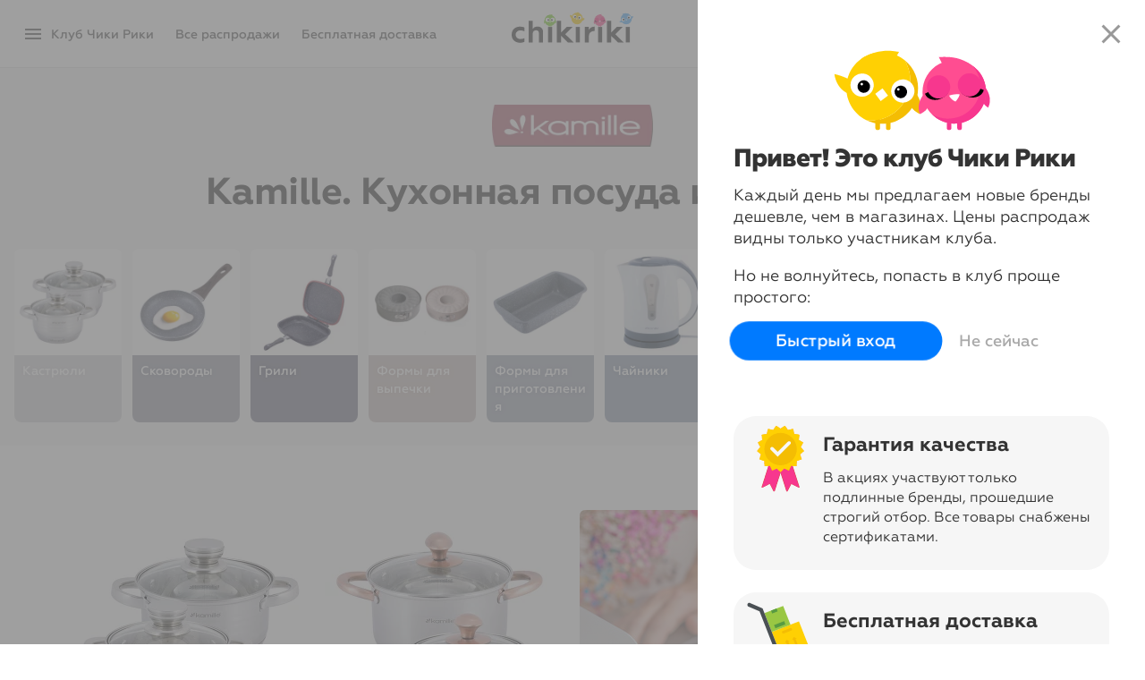

--- FILE ---
content_type: text/html; charset=UTF-8
request_url: https://chikiriki.ru/action/kamille
body_size: 34607
content:
<!DOCTYPE html>
<html lang="ru" class="C RU snippets-1x1" >
<head>
    
    
    <meta name="google" content="notranslate" />
    <meta http-equiv="X-UA-Compatible" content="IE=Edge"/>
    <meta http-equiv="content-type" content="text/html; charset=utf-8"/>
                <meta name="title" content="Kamille. Кухонная посуда и аксессуары"/>
        <meta property="og:title" content="Kamille. Кухонная посуда и аксессуары"/>
                <meta name="description" content="Польская компания Kamille специализируется на изготовлении посуды для кухни и всевозможных аксессуаров для готовки. Разнообразный ассортимент позволяет выбрать все необходимые товары, подобрать их под интерьер, и гармонично сочетать друг с другом."/>
        <meta property="og:description" content="Польская компания Kamille специализируется на изготовлении посуды для кухни и всевозможных аксессуаров для готовки. Разнообразный ассортимент позволяет выбрать все необходимые товары, подобрать их под интерьер, и гармонично сочетать друг с другом."/>
        <meta itemprop="description" content="Польская компания Kamille специализируется на изготовлении посуды для кухни и всевозможных аксессуаров для готовки. Разнообразный ассортимент позволяет выбрать все необходимые товары, подобрать их под интерьер, и гармонично сочетать друг с другом."/>
                <link rel="image_src" href="https://cdn2.mmwst.ru/files/2b/2b6088f1e4bd11f085b4ac1f6b270637.jpg"/>
                <meta property="og:image" content="https://cdn2.mmwst.ru/files/2b/2b6088f1e4bd11f085b4ac1f6b270637.jpg"/>
        
    <meta name="google-signin-client_id" content="862758755088-qfue78mreikgddq3u4387jrgbc5brjcj.apps.googleusercontent.com">

                <link rel="stylesheet" href="/css/chikiriki-login.css?1712914003"/>
        <link rel="stylesheet" href="/css/chikiriki-legacy.css?1678652698"/>
        
    <link rel="manifest" href="/manifest.json">
    <meta name="theme-color" content="#ffca00"/>
<meta name="apple-mobile-web-app-title" content="Чики Рики">
<meta name="apple-itunes-app" content="app-id=1344817439">
<link rel="icon" type="image/png" href="https://cdn2.mmwst.ru/img/icons/favicon-16x16.png" sizes="16x16">
<link rel="icon" type="image/png" href="https://cdn2.mmwst.ru/img/icons/favicon-32x32.png" sizes="32x32">
<link rel="icon" type="image/png" href="https://cdn2.mmwst.ru/img/icons/favicon-96x96.png" sizes="96x96">
<link rel="icon" type="image/png" href="https://cdn2.mmwst.ru/img/icons/favicon-192x192.png" sizes="192x192">
<link rel="apple-touch-icon" sizes="57x57" href="https://cdn2.mmwst.ru/img/icons/apple-touch-icon-57x57.png">
<link rel="apple-touch-icon" sizes="114x114" href="https://cdn2.mmwst.ru/img/icons/apple-touch-icon-114x114.png">
<link rel="apple-touch-icon" sizes="72x72" href="https://cdn2.mmwst.ru/img/icons/apple-touch-icon-72x72.png">
<link rel="apple-touch-icon" sizes="144x144" href="https://cdn2.mmwst.ru/img/icons/apple-touch-icon-144x144.png">
<link rel="apple-touch-icon" sizes="60x60" href="https://cdn2.mmwst.ru/img/icons/apple-touch-icon-60x60.png">
<link rel="apple-touch-icon" sizes="120x120" href="https://cdn2.mmwst.ru/img/icons/apple-touch-icon-120x120.png">
<link rel="apple-touch-icon" sizes="76x76" href="https://cdn2.mmwst.ru/img/icons/apple-touch-icon-76x76.png">
<link rel="apple-touch-icon" sizes="152x152" href="https://cdn2.mmwst.ru/img/icons/apple-touch-icon-152x152.png">
<link rel="apple-touch-icon" sizes="180x180" href="https://cdn2.mmwst.ru/img/icons/apple-touch-icon-180x180.png">

<link rel="preload" href="https://cdn2.mmwst.ru/fonts/Gm_FF.woff2" as="font" type="font/woff2" crossorigin="anonymous">
<link rel="preload" href="https://cdn2.mmwst.ru/fonts/Gm-Medium_FF.woff2" as="font" type="font/woff2" crossorigin="anonymous">
<link rel="preload" href="https://cdn2.mmwst.ru/fonts/Gm-Bold_FF.woff2" as="font" type="font/woff2" crossorigin="anonymous">
<link rel="preload" href="https://cdn2.mmwst.ru/fonts/Gm-ExtraBold_FF.woff2" as="font" type="font/woff2" crossorigin="anonymous">
<link rel="preload" href="https://cdn2.mmwst.ru/fonts/material-icons.woff2" as="font" type="font/woff2" crossorigin="anonymous">
<link rel="preload" href="https://cdn2.mmwst.ru/fonts/material-icons-outlined.woff2" as="font" type="font/woff2" crossorigin="anonymous">

    <link rel="stylesheet" type="text/css" href="/css/chikiriki2.css?1767950589" />

    <link rel="stylesheet" type="text/css" href="/css/chikiriki-prod-layout-desktop.css?1741513315" />
<link rel="stylesheet" type="text/css" href="/css/chikiriki-prod-components.css?1763908895" />
<script type="text/javascript" src="//chikiriki.ru/js/jquery.min.js"></script>
<script type="text/javascript" src="/js/showcase-selection.js?1636470907" defer="defer"></script>
<script type="text/javascript" src="/js/showcase3-desktop.js?1759470929" defer="defer"></script>
<script type="text/javascript" src="/js/showcase3.js?1762847367" defer="defer"></script>
<script type="text/javascript" src="/js/chi_core.js?1636470907"></script>
<script type="text/javascript" src="/js/GCM.js?1728643056"></script>
<script type="text/javascript" src="/js/chirik-menu2.js?1694008666"></script>
<script type="text/javascript" src="/js/auth2.js?1636472507"></script>
<title>Чики Рики: Kamille. Кухонная посуда и аксессуары</title>

    
<!-- Google tag (gtag.js) -->
<script async src="https://www.googletagmanager.com/gtag/js?id=G-NP7W4XS8PG"></script>
<script>
    window.dataLayer = window.dataLayer || [];
    function gtag(){dataLayer.push(arguments);}
    gtag('js', new Date());
    gtag('config', 'G-NP7W4XS8PG');
        </script>


<!-- Yandex.Metrika counter -->
<script type="text/javascript" >
    (function(m,e,t,r,i,k,a){m[i]=m[i]||function(){(m[i].a=m[i].a||[]).push(arguments)};
        m[i].l=1*new Date();k=e.createElement(t),a=e.getElementsByTagName(t)[0],k.async=1,k.src=r,a.parentNode.insertBefore(k,a)})
    (window, document, "script", "https://mc.yandex.ru/metrika/tag.js", "ym");

    ym(19839820, "init", {
        id:19839820,
        clickmap:true,
        trackLinks:true,
        accurateTrackBounce:true,
                userParams: {"shop_front":"C"},
                        webvisor:false    });
    
    </script>
<noscript><div><img src="https://mc.yandex.ru/watch/19839820" style="position:absolute; left:-9999px;" alt="" /></div></noscript>
<!-- /Yandex.Metrika counter -->

    <!-- Rating@Mail.ru counter -->
    <script type="text/javascript">
        var _tmr = window._tmr || (window._tmr = []);
        _tmr.push({id: "3078597", type: "pageView", start: (new Date()).getTime()});
        (function (d, w, id) {
            if (d.getElementById(id)) return;
            var ts = d.createElement("script"); ts.type = "text/javascript"; ts.async = true; ts.id = id;
            ts.src = "https://top-fwz1.mail.ru/js/code.js";
            var f = function () {var s = d.getElementsByTagName("script")[0]; s.parentNode.insertBefore(ts, s);};
            if (w.opera == "[object Opera]") { d.addEventListener("DOMContentLoaded", f, false); } else { f(); }
        })(document, window, "tmr-code");
            </script><noscript><div>
            <img src="https://top-fwz1.mail.ru/counter?id=3078597;js=na" style="border:0;position:absolute;left:-9999px;" alt="Top.Mail.Ru" />
        </div></noscript>
    <!-- //Rating@Mail.ru counter -->


</head>

<body class="no-touch landing login-view hello"><script type="text/javascript">
/*<![CDATA[*/
	$("#i_city_close").click( function() {
		$("#i_city").animate({
			"margin-top": "-60px",
			opacity: 0
			}, "slow" );
		$.ajax( "/site/SetNoUserCitySelect?ma=kamille", {
			type: 'POST',
			cache: false,
			dataType: 'JSON',
		}).done( function(data) {
			NCore.updateAjax(data);
		});
	});

/*]]>*/
</script>

<script>if ("ontouchstart" in document) document.getElementsByTagName("body")[0].className = document.getElementsByTagName("body")[0].className.replace("no-touch","");</script>



<div id="fb-root"></div>



<div id="flash-msg">
</div>

<div id="scrollIndicator"></div>

<div id="pushPermissionDialog" class="splash accept-push">
    <div class="splash-frame">
                    <div class="demo-push">
                <div class="demo-push-sender">Чики Рики</div>
                <div class="demo-push-title">Выбор клуба: акция недели 🏆 </div>
                <img class="demo-push-img" src="https://cdn2.mmwst.ru/img/demo-push-crockid.png" alt="">
                <div class="demo-push-text">Crockid. Одежда для детей 0-11 лет </div>
                <div class="demo-push-actions"><span>Открыть акцию</span></div>
            </div>
            <div class="demo-push">
                <div class="demo-push-sender">Чики Рики</div>
                <div class="demo-push-title">Ваш заказ №****** отправлен</div>
                <div class="demo-push-text">Доступен трек-номер для отслеживания</div>
                <div class="demo-push-actions"><span>Открыть Мои заказы</span></div>
            </div>
            <div class="demo-push">
                <div class="demo-push-sender">Чики Рики</div>
                <div class="demo-push-title">Вам начислен кешбэк</div>
                <div class="demo-push-text"> Теперь на бонусном счете **** ₽</div>
                <div class="demo-push-actions"><span>Открыть Мои деньги</span></div>
            </div>
            <p>
                Иногда мы присылаем персональные уведомления о заказах и самых важных акциях в Чики Рики
            </p>
                <div class="splash-actions">
            <button id="pushPermissionDialogOk" class="button primary" data-loading-text="Нажмите Разрешить...">Разрешить уведомления</button>
            <button id="pushPermissionDialogCancel" class="button link">Напомнить позже</button>
        </div>
    </div>
</div>
<div class="modal-backdrop" id="modal-backdrop"></div>
        <div id="modalImage" class="modal-image">
        <div class="prod-img-zoom"></div>
        <a class="prod-overlay-button" id="closeFullSize" href="javascript:void(0)" onClick="chirikMenu('closeModalWindow')"><i class="material-icons">close</i></a>
        <a class="prod-overlay-button" id="prevFullSize" href="javascript:void(0)"><i class="material-icons">chevron_left</i></a>
        <a class="prod-overlay-button" id="nextFullSize" href="javascript:void(0)"><i class="material-icons">chevron_right</i></a>
    </div>

<div id="searchTop" class="search-top">
	<form action="#" id="goSearchForm">
		<button type="reset" class="search-cancel" id="search-cancel">
			<i class="material-icons">arrow_back_ios</i>
			<span>Отмена</span>
		</button>
		<div class="search">
			<input type="search" autocomplete="off" id="search" placeholder="Найти в акциях">
			<label for="search">
				<i class="material-icons">search</i>
			</label>
		</div>
	</form>
</div>
<div class="search-results active" id="search-results">
        <div class="search-highlights ">
                    <div class="search-highlights-label">Топ-акции</div>
            	            <a class="highlight" href="/action/prod_of_week_98">
                <div class="highlight-image" style="background-image:url(https://cdn2.mmwst.ru/files/25/25a454e2f44711f085b4ac1f6b270637.jpg)">
                                    </div>
                <div class="highlight-title">
                    Товар недели за 299 рублей                </div>
            </a>
                    <a class="highlight" href="/action/armani_exchange">
                <div class="highlight-image" style="background-image:url(https://cdn2.mmwst.ru/files/28/2859117fd9bc11f085b4ac1f6b270637.jpg)">
                                    </div>
                <div class="highlight-title">
                    Armani Exchange                </div>
            </a>
                    <a class="highlight" href="/action/dstrend">
                <div class="highlight-image" style="background-image:url(https://cdn2.mmwst.ru/files/2c/2c4fc28ef3a011f085b4ac1f6b270637.jpg)">
                                    </div>
                <div class="highlight-title">
                    DS Trend                </div>
            </a>
                    <a class="highlight" href="/action/nastya_sergeeva">
                <div class="highlight-image" style="background-image:url(https://cdn2.mmwst.ru/files/84/8477fc29f3a111f085b4ac1f6b270637.jpg)">
                                    </div>
                <div class="highlight-title">
                    Nastya Sergeeva by May Be                </div>
            </a>
                    <a class="highlight" href="/action/hoops">
                <div class="highlight-image" style="background-image:url(https://cdn2.mmwst.ru/files/8d/8d397ea9c7b411f085b4ac1f6b270637.jpg)">
                                    </div>
                <div class="highlight-title">
                    Hoops                </div>
            </a>
                    <a class="highlight" href="/action/wmf">
                <div class="highlight-image" style="background-image:url(https://cdn2.mmwst.ru/files/9d/9d20d5a6f45911f085b4ac1f6b270637.jpg)">
                                    </div>
                <div class="highlight-title">
                    WMF                </div>
            </a>
                    <a class="highlight" href="/action/glasar_decor">
                <div class="highlight-image" style="background-image:url(https://cdn2.mmwst.ru/files/ac/ace66066f2c311f085b4ac1f6b270637.jpg)">
                                    </div>
                <div class="highlight-title">
                    Glasar Decor                </div>
            </a>
                    <a class="highlight" href="/action/nb">
                <div class="highlight-image" style="background-image:url(https://cdn2.mmwst.ru/files/4d/4db00995f3a111f085b4ac1f6b270637.jpg)">
                                    </div>
                <div class="highlight-title">
                    New Balance                </div>
            </a>
                    <a class="highlight" href="/action/vilatte_w">
                <div class="highlight-image" style="background-image:url(https://cdn2.mmwst.ru/files/52/521e67eea5b911f085a3ac1f6b270637.jpg)">
                                    </div>
                <div class="highlight-title">
                    Vilatte                </div>
            </a>
                    <a class="highlight" href="/action/tendance_bags">
                <div class="highlight-image" style="background-image:url(https://cdn2.mmwst.ru/files/6a/6afeaf25d35a11f085b4ac1f6b270637.jpg)">
                                    </div>
                <div class="highlight-title">
                    Tendance Paris                </div>
            </a>
                    <a class="highlight" href="/action/sylvanian_families">
                <div class="highlight-image" style="background-image:url(https://cdn2.mmwst.ru/files/04/04b7583ff3a011f085b4ac1f6b270637.jpg)">
                                    </div>
                <div class="highlight-title">
                    Sylvanian Families                </div>
            </a>
                    <a class="highlight" href="/action/meriteri">
                <div class="highlight-image" style="background-image:url(https://cdn2.mmwst.ru/files/30/307f9c9fc2e611f085b1ac1f6b270637.jpg)">
                                    </div>
                <div class="highlight-title">
                    Meri Téri                </div>
            </a>
                    <a class="highlight" href="/action/vebbis">
                <div class="highlight-image" style="background-image:url(https://cdn2.mmwst.ru/files/69/6981fa46be4911f085afac1f6b270637.jpg)">
                                    </div>
                <div class="highlight-title">
                    Веббис                </div>
            </a>
            </div>


            <a class="suggest-item " href="/search/serp?c=%7B03c99cb3-b375-11ee-854a-ac1f6b270637%7D&g=%7B%7D&a=%7B%7D&t=%7B%7D&u=&n=%D0%9E%D0%B4%D0%B5%D0%B6%D0%B4%D0%B0" data-text-suggest="Одежда">
            <div class="suggest-item-icon">
                <i class="material-icons"></i>
            </div>
            <div class="suggest-item-text">
                <div class="suggest-item-title">
                    Одежда                </div>
                <div class="suggest-item-details"> во всех акциях</div>
            </div>
            <button class="norm suggest-item-edit">
                <i class="material-icons">arrow_upward</i>
            </button>
        </a>
	
            <a class="suggest-item " href="/search/serp?c=%7B3578a28e-9cf6-11e9-84c1-ac1f6b270637%7D&g=%7B%7D&a=%7B%7D&t=%7B%7D&u=&n=%D0%9F%D0%BB%D0%B0%D1%82%D1%8C%D1%8F" data-text-suggest="Платья">
            <div class="suggest-item-icon">
                <i class="material-icons"></i>
            </div>
            <div class="suggest-item-text">
                <div class="suggest-item-title">
                    Платья                </div>
                <div class="suggest-item-details"> во всех акциях</div>
            </div>
            <button class="norm suggest-item-edit">
                <i class="material-icons">arrow_upward</i>
            </button>
        </a>
	
            <a class="suggest-item " href="/search/serp?c=%7Bfd862c85-a308-11e9-84c1-ac1f6b270637%7D&g=%7B%7D&a=%7B%7D&t=%7B%7D&u=&n=%D0%A8%D1%82%D0%B0%D0%BD%D1%8B" data-text-suggest="Штаны">
            <div class="suggest-item-icon">
                <i class="material-icons"></i>
            </div>
            <div class="suggest-item-text">
                <div class="suggest-item-title">
                    Штаны                </div>
                <div class="suggest-item-details"> во всех акциях</div>
            </div>
            <button class="norm suggest-item-edit">
                <i class="material-icons">arrow_upward</i>
            </button>
        </a>
	
            <a class="suggest-item " href="/search/serp?c=%7B4d81ec8e-9cf6-11e9-84c1-ac1f6b270637%7D&g=%7B%7D&a=%7B%7D&t=%7B%7D&u=&n=%D0%91%D1%80%D1%8E%D0%BA%D0%B8" data-text-suggest="Брюки">
            <div class="suggest-item-icon">
                <i class="material-icons"></i>
            </div>
            <div class="suggest-item-text">
                <div class="suggest-item-title">
                    Брюки                </div>
                <div class="suggest-item-details"> во всех акциях</div>
            </div>
            <button class="norm suggest-item-edit">
                <i class="material-icons">arrow_upward</i>
            </button>
        </a>
	
            <a class="suggest-item " href="/search/serp?c=%7Ba1c6e2d7-9cf6-11e9-84c1-ac1f6b270637%7D&g=%7B%7D&a=%7B%7D&t=%7B%7D&u=&n=%D0%94%D0%B6%D0%B5%D0%BC%D0%BF%D0%B5%D1%80%D1%8B" data-text-suggest="Джемперы">
            <div class="suggest-item-icon">
                <i class="material-icons"></i>
            </div>
            <div class="suggest-item-text">
                <div class="suggest-item-title">
                    Джемперы                </div>
                <div class="suggest-item-details"> во всех акциях</div>
            </div>
            <button class="norm suggest-item-edit">
                <i class="material-icons">arrow_upward</i>
            </button>
        </a>
	
            <a class="suggest-item " href="/search/serp?c=%7B9beab7c2-b380-11ee-854a-ac1f6b270637%7D&g=%7B%7D&a=%7B%7D&t=%7B%7D&u=&n=%D0%92%D0%B5%D1%80%D1%85%D0%BD%D1%8F%D1%8F+%D0%BE%D0%B4%D0%B5%D0%B6%D0%B4%D0%B0" data-text-suggest="Верхняя одежда">
            <div class="suggest-item-icon">
                <i class="material-icons"></i>
            </div>
            <div class="suggest-item-text">
                <div class="suggest-item-title">
                    Верхняя одежда                </div>
                <div class="suggest-item-details"> во всех акциях</div>
            </div>
            <button class="norm suggest-item-edit">
                <i class="material-icons">arrow_upward</i>
            </button>
        </a>
	
            <a class="suggest-item " href="/search/serp?c=%7B4284b812-a22c-11e9-84c1-ac1f6b270637%7D&g=%7B%7D&a=%7B%7D&t=%7B%7D&u=&n=%D0%A1%D1%83%D0%BC%D0%BA%D0%B8" data-text-suggest="Сумки">
            <div class="suggest-item-icon">
                <i class="material-icons"></i>
            </div>
            <div class="suggest-item-text">
                <div class="suggest-item-title">
                    Сумки                </div>
                <div class="suggest-item-details"> во всех акциях</div>
            </div>
            <button class="norm suggest-item-edit">
                <i class="material-icons">arrow_upward</i>
            </button>
        </a>
	
            <a class="suggest-item " href="/search/serp?c=%7B07a8dba3-9cf7-11e9-84c1-ac1f6b270637%7D&g=%7B%7D&a=%7B%7D&t=%7B%7D&u=&n=%D0%9A%D1%83%D1%80%D1%82%D0%BA%D0%B8" data-text-suggest="Куртки">
            <div class="suggest-item-icon">
                <i class="material-icons"></i>
            </div>
            <div class="suggest-item-text">
                <div class="suggest-item-title">
                    Куртки                </div>
                <div class="suggest-item-details"> во всех акциях</div>
            </div>
            <button class="norm suggest-item-edit">
                <i class="material-icons">arrow_upward</i>
            </button>
        </a>
	
            <a class="suggest-item " href="/search/serp?c=%7B0a201baf-9cf6-11e9-84c1-ac1f6b270637%7D&g=%7B%7D&a=%7B%7D&t=%7B%7D&u=&n=%D0%A4%D1%83%D1%82%D0%B1%D0%BE%D0%BB%D0%BA%D0%B8" data-text-suggest="Футболки">
            <div class="suggest-item-icon">
                <i class="material-icons"></i>
            </div>
            <div class="suggest-item-text">
                <div class="suggest-item-title">
                    Футболки                </div>
                <div class="suggest-item-details"> во всех акциях</div>
            </div>
            <button class="norm suggest-item-edit">
                <i class="material-icons">arrow_upward</i>
            </button>
        </a>
	
            <a class="suggest-item " href="/search/serp?c=%7B4d0306bb-9cf7-11e9-84c1-ac1f6b270637%7D&g=%7B%7D&a=%7B%7D&t=%7B%7D&u=&n=%D0%9A%D0%BE%D1%81%D1%82%D1%8E%D0%BC%D1%8B" data-text-suggest="Костюмы">
            <div class="suggest-item-icon">
                <i class="material-icons"></i>
            </div>
            <div class="suggest-item-text">
                <div class="suggest-item-title">
                    Костюмы                </div>
                <div class="suggest-item-details"> во всех акциях</div>
            </div>
            <button class="norm suggest-item-edit">
                <i class="material-icons">arrow_upward</i>
            </button>
        </a>
	
            <a class="suggest-item " href="/search/serp?c=%7Bbea0a4a0-8fa4-11eb-84f2-ac1f6b270637%7D&g=%7B%7D&a=%7B%7D&t=%7B%7D&u=&n=%D0%9E%D0%B1%D1%83%D0%B2%D1%8C" data-text-suggest="Обувь">
            <div class="suggest-item-icon">
                <i class="material-icons"></i>
            </div>
            <div class="suggest-item-text">
                <div class="suggest-item-title">
                    Обувь                </div>
                <div class="suggest-item-details"> во всех акциях</div>
            </div>
            <button class="norm suggest-item-edit">
                <i class="material-icons">arrow_upward</i>
            </button>
        </a>
	
            <a class="suggest-item " href="/search/serp?c=%7B3578a28d-9cf6-11e9-84c1-ac1f6b270637%7D&g=%7B%7D&a=%7B%7D&t=%7B%7D&u=&n=%D0%96%D0%B0%D0%BA%D0%B5%D1%82%D1%8B" data-text-suggest="Жакеты">
            <div class="suggest-item-icon">
                <i class="material-icons"></i>
            </div>
            <div class="suggest-item-text">
                <div class="suggest-item-title">
                    Жакеты                </div>
                <div class="suggest-item-details"> во всех акциях</div>
            </div>
            <button class="norm suggest-item-edit">
                <i class="material-icons">arrow_upward</i>
            </button>
        </a>
	
            <a class="suggest-item " href="/search/serp?c=%7B46d44d7d-9cf6-11e9-84c1-ac1f6b270637%7D&g=%7B%7D&a=%7B%7D&t=%7B%7D&u=&n=%D0%91%D0%BB%D1%83%D0%B7%D0%BA%D0%B8" data-text-suggest="Блузки">
            <div class="suggest-item-icon">
                <i class="material-icons"></i>
            </div>
            <div class="suggest-item-text">
                <div class="suggest-item-title">
                    Блузки                </div>
                <div class="suggest-item-details"> во всех акциях</div>
            </div>
            <button class="norm suggest-item-edit">
                <i class="material-icons">arrow_upward</i>
            </button>
        </a>
	
            <a class="suggest-item " href="/search/serp?c=%7B6f45c20d-a19a-11e9-84c1-ac1f6b270637%7D&g=%7B%7D&a=%7B%7D&t=%7B%7D&u=&n=%D0%94%D0%B6%D0%B8%D0%BD%D1%81%D1%8B" data-text-suggest="Джинсы">
            <div class="suggest-item-icon">
                <i class="material-icons"></i>
            </div>
            <div class="suggest-item-text">
                <div class="suggest-item-title">
                    Джинсы                </div>
                <div class="suggest-item-details"> во всех акциях</div>
            </div>
            <button class="norm suggest-item-edit">
                <i class="material-icons">arrow_upward</i>
            </button>
        </a>
	
            <a class="suggest-item " href="/search/serp?c=%7Bde255bcc-9cf6-11e9-84c1-ac1f6b270637%7D&g=%7B%7D&a=%7B%7D&t=%7B%7D&u=&n=%D0%AE%D0%B1%D0%BA%D0%B8" data-text-suggest="Юбки">
            <div class="suggest-item-icon">
                <i class="material-icons"></i>
            </div>
            <div class="suggest-item-text">
                <div class="suggest-item-title">
                    Юбки                </div>
                <div class="suggest-item-details"> во всех акциях</div>
            </div>
            <button class="norm suggest-item-edit">
                <i class="material-icons">arrow_upward</i>
            </button>
        </a>
	
            <a class="suggest-item " href="/search/serp?c=%7Ba6b5504f-9cf7-11e9-84c1-ac1f6b270637%7D&g=%7B%7D&a=%7B%7D&t=%7B%7D&u=&n=%D0%9F%D1%83%D1%85%D0%BE%D0%B2%D0%B8%D0%BA%D0%B8" data-text-suggest="Пуховики">
            <div class="suggest-item-icon">
                <i class="material-icons"></i>
            </div>
            <div class="suggest-item-text">
                <div class="suggest-item-title">
                    Пуховики                </div>
                <div class="suggest-item-details"> во всех акциях</div>
            </div>
            <button class="norm suggest-item-edit">
                <i class="material-icons">arrow_upward</i>
            </button>
        </a>
	
            <a class="suggest-item " href="/search/serp?c=%7B6160f18f-9cf9-11e9-84c1-ac1f6b270637%7D&g=%7B%7D&a=%7B%7D&t=%7B%7D&u=&n=%D0%A1%D0%B2%D0%B8%D1%82%D0%B5%D1%80%D1%8B" data-text-suggest="Свитеры">
            <div class="suggest-item-icon">
                <i class="material-icons"></i>
            </div>
            <div class="suggest-item-text">
                <div class="suggest-item-title">
                    Свитеры                </div>
                <div class="suggest-item-details"> во всех акциях</div>
            </div>
            <button class="norm suggest-item-edit">
                <i class="material-icons">arrow_upward</i>
            </button>
        </a>
	
            <a class="suggest-item " href="/search/serp?c=%7B2e5dbd36-a224-11e9-84c1-ac1f6b270637%7D&g=%7B%7D&a=%7B%7D&t=%7B%7D&u=&n=%D0%9A%D0%BE%D0%BC%D0%BF%D0%BB%D0%B5%D0%BA%D1%82%D1%8B" data-text-suggest="Комплекты">
            <div class="suggest-item-icon">
                <i class="material-icons"></i>
            </div>
            <div class="suggest-item-text">
                <div class="suggest-item-title">
                    Комплекты                </div>
                <div class="suggest-item-details"> во всех акциях</div>
            </div>
            <button class="norm suggest-item-edit">
                <i class="material-icons">arrow_upward</i>
            </button>
        </a>
	
            <a class="suggest-item " href="/search/serp?c=%7B78617a21-a19a-11e9-84c1-ac1f6b270637%7D&g=%7B%7D&a=%7B%7D&t=%7B%7D&u=&n=%D0%9A%D0%B0%D1%80%D0%B4%D0%B8%D0%B3%D0%B0%D0%BD%D1%8B" data-text-suggest="Кардиганы">
            <div class="suggest-item-icon">
                <i class="material-icons"></i>
            </div>
            <div class="suggest-item-text">
                <div class="suggest-item-title">
                    Кардиганы                </div>
                <div class="suggest-item-details"> во всех акциях</div>
            </div>
            <button class="norm suggest-item-edit">
                <i class="material-icons">arrow_upward</i>
            </button>
        </a>
	
            <a class="suggest-item " href="/search/serp?c=%7B3ebf3790-916a-11eb-84f2-ac1f6b270637%7D&g=%7B%7D&a=%7B%7D&t=%7B%7D&u=&n=%D0%9D%D0%B8%D0%B6%D0%BD%D0%B5%D0%B5+%D0%B1%D0%B5%D0%BB%D1%8C%D0%B5" data-text-suggest="Нижнее белье">
            <div class="suggest-item-icon">
                <i class="material-icons"></i>
            </div>
            <div class="suggest-item-text">
                <div class="suggest-item-title">
                    Нижнее белье                </div>
                <div class="suggest-item-details"> во всех акциях</div>
            </div>
            <button class="norm suggest-item-edit">
                <i class="material-icons">arrow_upward</i>
            </button>
        </a>
	

</div>



<div class="login-backdrop"></div>



<!-- Форма авторизации -->
<div id="auth-widget" class="login step0" >
    <input id="fake-input" type="email" style="opacity: 0; height: 0; width: 0; margin: 0 0 0 0; padding: 0 0 0 0; border: none; font-size: 16px; position:absolute">
    <form id="auth-form">
        <div class="login-steps-wrap">
            <div class="login-step0">
                <div style="z-index: 1"><!-- visible scrollbar over fixed elements (hack) --></div>
                <i class="material-icons material-icons-close md-48 md-dark hidden-xs" onclick="window.chirikAuth('hide'); return false;">close</i>
                <div id="whatIsIt">
                    <div class="slider">
                        <div class="slides" ontouchmove="this.classList.add('swiped')">
                                                            <div class="sld" id="slide-1">
                                    <img class="slide-icon" src="https://stc.chikiriki.club/img/svg/icon_birds2.svg" alt="">
                                    <div><h1 class="slide-header">Привет! Это клуб Чики Рики</h1>
                                        <p>Каждый день мы предлагаем новые бренды дешевле, чем в магазинах.
                                            Цены <span class="hidden-xs">распродаж</span> видны только участникам клуба.
                                            </p>
                                    </div>

                                    <p class="success">Но не волнуйтесь, попасть в клуб проще простого:</p>
                                </div>
                                <div class="sld" id="slide-2">
                                    <div class="hook"></div>
                                    <img class="slide-icon" src="https://cdn2.mmwst.ru/img/svg/icon_sert2.svg" alt="">
                                    <div><h1 class="slide-header">Гарантия качества</h1>
                                        <p>В акциях участвуют только подлинные бренды, прошедшие строгий отбор. Все товары снабжены сертификатами.</p>
                                    </div>
                                </div>
                                <div  class="sld" id="slide-3">
                                    <img class="slide-icon" src="https://cdn2.mmwst.ru/img/svg/icon_delivery2.svg" alt="">
                                    <div><h1 class="slide-header">Бесплатная доставка</h1>
                                        <p>В разделе меню «Бесплатная доставка»&nbsp;— простые условия и все доступные способы: пункты выдачи, постаматы, курьеры и почта</p>
                                    </div>
                                </div>
                                <div class="sld" id="slide-4">
                                    <img class="slide-icon" src="https://cdn2.mmwst.ru/img/svg/icon_shield2.svg" alt="">
                                    <div><h1 class="slide-header">Безопасные покупки</h1>
                                        <p>Заказ можно оплачивать при получении, после проверки качества. Если не понравится, можно вернуть в течение 14&nbsp;дней.</p>
                                    </div>
                                </div>
                                <div class="sld" id="slide-5">
                                    <img class="slide-icon" src="https://cdn2.mmwst.ru/img/svg/icon_heart2.svg" alt="">
                                    <div><h1 class="slide-header">Персональное внимание</h1>
                                        <p>По-настоящему дружеская служба поддержки, готовая помочь 7&nbsp;дней в неделю. Мы любим отвечать на письма и звонки!</p>
                                    </div>
                                </div>
                                                        <div class="spacer"></div>

                        </div>
                    </div>
                    <div class="hello-buttons">
                        <button class="btn btn-primary btn-large btn-flat btn-rounded" type="button"
                                onclick="window.chirikAuth('show'); return false;">Быстрый вход</button>
                        <button class="btn btn-link btn-cancel btn-large" type="button" onclick="window.chirikAuth('hide'); return false;">Не сейчас</button>
                    </div>
                </div>
            </div>

            <div class="login-step1">
                <i class="material-icons material-icons-close md-48 md-dark" onClick="window.chirikAuth('hide'); return false">close</i>
                <div class="login-header">Войти по адресу e-mail</div>
                <div class="login-form">
                    <div class="control-group i-control">
                        <input class="i-field i-required" autocapitalize="off" autocorrect="off" autocomplete="email" name="FLoginAndRestoreForm[email]" id="auth-email" type="email" value="" placeholder="E-mail">
                        <label for="auth-email">E-mail</label>
                        <div class="help-inline"></div>
                    </div>
                    <div class="login-buttons">
                        <button id="auth-login-button" type="submit" class="btn btn-large btn-success" data-loading-text="Проверка...">Войти в клуб</button>
                                                                                    <div class="a" onClick="document.getElementsByClassName('login-icons')[0].classList.toggle('active'); ">Другие способы</div>
                                                                        </div>
                                            <div class="login-icons ">
                                                        <div class="login-icon login-icon-mr">
                                    <a data-action='social-login' href="/auth/auth?service=mailru&returnUrl=https%3A%2F%2Fchikiriki.ru%2Faction%2Fkamille&ma=kamille" title="Войти через аккаунт Mail.ru"><img alt="@" src="https://cdn2.mmwst.ru/img/login/mailru.png">
                                    </a>
                                </div>
                                                        <div class="login-icon login-icon-vk">
                                    <a data-action='social-login' href="/auth/auth?service=vkontakte&returnUrl=https%3A%2F%2Fchikiriki.ru%2Faction%2Fkamille&ma=kamille" title="Войти через аккаунт ВКонтакте"><img alt="VK" src="https://cdn2.mmwst.ru/img/login/vk.png">
                                    </a>
                                </div>
                                                        <div class="login-icon login-icon-ok">
                                    <a data-action='social-login' href="/auth/auth?service=odnoklassniki&returnUrl=https%3A%2F%2Fchikiriki.ru%2Faction%2Fkamille&ma=kamille" title="Войти через аккаунт Одноклассники"><img alt="ОК" src="https://cdn2.mmwst.ru/img/login/ok.png">
                                    </a>
                                </div>
                                                        <div class="login-icon login-icon-g">
                                    <a data-action='social-login' href="/auth/auth?service=google&returnUrl=https%3A%2F%2Fchikiriki.ru%2Faction%2Fkamille&ma=kamille" title="Войти через аккаунт Google"><img alt="G" src="https://cdn2.mmwst.ru/img/login/google.png">
                                    </a>
                                </div>
                                                    </div>
                                    </div>

                                    
<div class="local-feedback active" id="local_feedback">
            <div class="local-feedback-header">Отзывы поблизости</div>
    
    <div class="local-feedback-list">

                    <div class="fbk-local">
                <div class="fbk-local-pic rdn-pic-6 rdn-clr-1">
                                            <img src="https://cdn2.mmwst.ru/images/userpics100/65/ac/65ac1f6e2ffbd.jpg" width="64" alt="">
                                    </div>
                <div class="fbk-local-txt">
                    <div class="fbk-local-name">Татьяна</div>
                    <div class="fbk-local-review">Операторы работают отлично, на все вопросы ответили быстро.</div>
                    <div class="fbk-local-details">г. Москва</div>
                </div>
            </div>
                    <div class="fbk-local">
                <div class="fbk-local-pic rdn-pic-1 rdn-clr-4">
                                            <img src="https://cdn2.mmwst.ru/images/userpics100/64/f8/64f8bbf54a417.jpg" width="64" alt="">
                                    </div>
                <div class="fbk-local-txt">
                    <div class="fbk-local-name">Татьяна Ш.</div>
                    <div class="fbk-local-review">Отличная работа операторов, всем большое спасибо!</div>
                    <div class="fbk-local-details">г. Москва</div>
                </div>
            </div>
                    <div class="fbk-local">
                <div class="fbk-local-pic rdn-pic-24 rdn-clr-2">
                                            <img src="https://cdn2.mmwst.ru/images/userpics100/67/2d/672dfc2401c78.jpg" width="64" alt="">
                                    </div>
                <div class="fbk-local-txt">
                    <div class="fbk-local-name">Татьяна</div>
                    <div class="fbk-local-review">Все отлично! Получено в срок. Все очень хорошо надежно упаковано</div>
                    <div class="fbk-local-details">г. Москва</div>
                </div>
            </div>
        
	                <div class="local-feedback-header">Отзывы о клубе сегодня</div>
        
	                <div class="fbk-local">
                <div class="fbk-local-pic rdn-pic-4 rdn-clr-2">
				                    </div>
                <div class="fbk-local-txt">
                    <div class="fbk-local-name">Наталия Е.</div>
                    <div class="fbk-local-review">Всё чётко и профессионально! Как всегда без нареканий!</div>
                                        <div class="fbk-local-details">п. Кедровое, Свердловская обл., <span class="fbk-local-date">сегодня в 19:34</span></div>
                </div>
            </div>
	                <div class="fbk-local">
                <div class="fbk-local-pic rdn-pic-16 rdn-clr-2">
				                    </div>
                <div class="fbk-local-txt">
                    <div class="fbk-local-name">Ira</div>
                    <div class="fbk-local-review">Посылка пришла даже чуть раньше срока, в хорошей упаковке. Доставка на 5</div>
                                        <div class="fbk-local-details">г. Санкт-Петербург, <span class="fbk-local-date">сегодня в 15:02</span></div>
                </div>
            </div>
	                <div class="fbk-local">
                <div class="fbk-local-pic rdn-pic-17 rdn-clr-2">
				                    </div>
                <div class="fbk-local-txt">
                    <div class="fbk-local-name">Ольга</div>
                    <div class="fbk-local-review">Все классно! Молодцы! Спасибо Вам большое! Успехов и процветания Вам в вашей работе! </div>
                                        <div class="fbk-local-details">г. Александровск-Сахалинский, Сахалинская обл., <span class="fbk-local-date">сегодня в 13:51</span></div>
                </div>
            </div>
	                <div class="fbk-local">
                <div class="fbk-local-pic rdn-pic-18 rdn-clr-1">
				                    </div>
                <div class="fbk-local-txt">
                    <div class="fbk-local-name">Эльвира</div>
                    <div class="fbk-local-review">Качественные товары, приемлемые цены, удобное оформление заказа, легкий возврат не подошедших вещей. Отличный сервис!</div>
                                        <div class="fbk-local-details">г. Колпино, Санкт-Петербург г., <span class="fbk-local-date">сегодня в 10:40</span></div>
                </div>
            </div>
	                <div class="fbk-local">
                <div class="fbk-local-pic rdn-pic-20 rdn-clr-2">
				                    </div>
                <div class="fbk-local-txt">
                    <div class="fbk-local-name">Наталья</div>
                    <div class="fbk-local-review">доставка хорошая, все упаковано аккуратно</div>
                                        <div class="fbk-local-details">г. Владимир, Владимирская обл., <span class="fbk-local-date">вчера в 16:08</span></div>
                </div>
            </div>
	                <div class="fbk-local">
                <div class="fbk-local-pic rdn-pic-23 rdn-clr-3">
				                    </div>
                <div class="fbk-local-txt">
                    <div class="fbk-local-name">Ольга К.</div>
                    <div class="fbk-local-review">Операторы и логистические службы работают на высшем уровне. Своевременное информирование и доставка! Очень приятно.</div>
                                        <div class="fbk-local-details">г. Павлово, Нижегородская обл., <span class="fbk-local-date">вчера в 10:44</span></div>
                </div>
            </div>
	                <div class="fbk-local">
                <div class="fbk-local-pic rdn-pic-10 rdn-clr-1">
				                    </div>
                <div class="fbk-local-txt">
                    <div class="fbk-local-name">Елена</div>
                    <div class="fbk-local-review">Благодаря сайту Чикирики для меня значительно расширились возможности выбора одежды хорошего качества и интересных моделей! </div>
                                        <div class="fbk-local-details">г. Пермь, Пермский край, <span class="fbk-local-date">вчера в 09:05</span></div>
                </div>
            </div>
	                <div class="fbk-local">
                <div class="fbk-local-pic rdn-pic-14 rdn-clr-4">
				                    </div>
                <div class="fbk-local-txt">
                    <div class="fbk-local-name">Елена М.</div>
                    <div class="fbk-local-review">Работой клиентской службы довольна. Спасибо. </div>
                                        <div class="fbk-local-details">г. Холмск, Сахалинская обл., <span class="fbk-local-date">17 янв. 2026 г.</span></div>
                </div>
            </div>
	                <div class="fbk-local">
                <div class="fbk-local-pic rdn-pic-7 rdn-clr-2">
				                    </div>
                <div class="fbk-local-txt">
                    <div class="fbk-local-name">Тамара П.</div>
                    <div class="fbk-local-review">Пришло вовремя и как всегда хорошо упаковано</div>
                                        <div class="fbk-local-details">г. Кемерово, Кемеровская область - Кузбасс обл., <span class="fbk-local-date">16 янв. 2026 г.</span></div>
                </div>
            </div>
	                <div class="fbk-local">
                <div class="fbk-local-pic rdn-pic-12 rdn-clr-4">
				                    </div>
                <div class="fbk-local-txt">
                    <div class="fbk-local-name">Марина Р.</div>
                    <div class="fbk-local-review">Спасибо за ответственное и качественную упаковку( особенно фарфора и эмалированных вещей) Спасибо, за уважение к покупательским пожеланиям и пониманием к их требованиям и желаниям. Спасибо всей службе ,, Чики- Рикков" ( каламбур) Служба великолепна на все-100%</div>
                                        <div class="fbk-local-details">г. Симферополь, Крым респ., <span class="fbk-local-date">16 янв. 2026 г.</span></div>
                </div>
            </div>
	                <div class="fbk-local">
                <div class="fbk-local-pic rdn-pic-11 rdn-clr-3">
				                    </div>
                <div class="fbk-local-txt">
                    <div class="fbk-local-name">Таня</div>
                    <div class="fbk-local-review">Доставили быстро, к новому году пришло, упаковано в коробочке, спасибо</div>
                                        <div class="fbk-local-details">р.п. Городище, Волгоградская обл., <span class="fbk-local-date">16 янв. 2026 г.</span></div>
                </div>
            </div>
	                <div class="fbk-local">
                <div class="fbk-local-pic rdn-pic-7 rdn-clr-5">
				                    </div>
                <div class="fbk-local-txt">
                    <div class="fbk-local-name">Ф М.</div>
                    <div class="fbk-local-review">Работа всех сотрудников клуба отличная. Рекомендую</div>
                                        <div class="fbk-local-details">г. Воронеж, Воронежская обл., <span class="fbk-local-date">16 янв. 2026 г.</span></div>
                </div>
            </div>
	                <div class="fbk-local">
                <div class="fbk-local-pic rdn-pic-7 rdn-clr-3">
				                            <img src="https://cdn2.mmwst.ru/images/userpics100/60/9b/609bcc107ed56.jpg" width="64" alt="">
				                    </div>
                <div class="fbk-local-txt">
                    <div class="fbk-local-name">Наталья Б.</div>
                    <div class="fbk-local-review">Спасибо, всегда все упаковано аккуратно и без брака. </div>
                                        <div class="fbk-local-details">г. Курск, Курская обл., <span class="fbk-local-date">16 янв. 2026 г.</span></div>
                </div>
            </div>
	                <div class="fbk-local">
                <div class="fbk-local-pic rdn-pic-12 rdn-clr-5">
				                    </div>
                <div class="fbk-local-txt">
                    <div class="fbk-local-name">Галина Б.</div>
                    <div class="fbk-local-review">Выше всяких похвал, и на вопросы ответят и предупредят вовремя, если какой-либо сбой. Спасибо.</div>
                                        <div class="fbk-local-details">г. Петергоф, Санкт-Петербург г., <span class="fbk-local-date">15 янв. 2026 г.</span></div>
                </div>
            </div>
	                <div class="fbk-local">
                <div class="fbk-local-pic rdn-pic-13 rdn-clr-4">
				                    </div>
                <div class="fbk-local-txt">
                    <div class="fbk-local-name">Татьяна К.</div>
                    <div class="fbk-local-review">Все отлично. Быстро и все прекрасно упаковано. Спасибо.</div>
                                        <div class="fbk-local-details">г. Орск, Оренбургская обл., <span class="fbk-local-date">15 янв. 2026 г.</span></div>
                </div>
            </div>
	        </div>

</div>
                            </div>

            <div id="login-step2" class="login-step2">
                <div id="login-step2-registration">
                    <i class="material-icons material-icons-close md-48 md-dark" onClick="window.chirikAuth('hide'); return false">close</i>
                    <div class="login-header">Впервые в нашем клубе?</div>

                    <div class="login-form">
                        <div class="control-group i-control">
				            <input id="auth-name" class="i-field i-required" autocapitalize="on" autocorrect="off" autocomplete="name" placeholder="Ваше имя" name="FRegisterForm[name]" type="text" maxlength="40" />                            <label for="auth-name">Ваше имя</label>
                            <div class="help-inline">Как к Вам обращаться? Если ввести имя и фамилию, в дальнейшем будет проще оформлять доставку заказов</div>
                        </div>

                        <div class="control-group i-control">
				            <input id="auth-new-password" class="i-field i-required" autocapitalize="off" autocorrect="off" autocomplete="new-password" placeholder="Придумайте пароль" name="FRegisterForm[password]" type="password" maxlength="32" />                            <label for="auth-new-password">Придумайте пароль</label>
                            <div class="help-inline">Если оставить это поле пустым, мы сгенерируем новый пароль, но его будет труднее запомнить</div>
                        </div>
                        <div class="login-buttons">
                            <button id="auth-register-button" type="submit" class="btn btn-large btn-success" data-loading-text="Регистрация...">Создать аккаунт</button>
                        </div>
                        <div class="login-terms">
                            <p>Нажимая кнопку «Создать аккаунт», Вы соглашаетесь с <a href="/saleterms?ma=kamille">условиями оферты</a>. Будет создана учетная запись для адреса <b data-item="auth-email"></b></p>
                            <p><div class="a" onClick="window.chirikAuth('show'); return false;">Войти с другим адресом</div></p>
                        </div>
                    </div>
                </div>

                <div id="login-step2-authorization">
                    <i class="material-icons material-icons-close md-48 md-dark" onClick="window.chirikAuth('hide');">close</i>
                    <div class="login-header">Ваш пароль:</div>

                    <div class="login-form">
                        <div class="control-group i-control">
				            <input id="auth-password" class="i-field i-required" autocapitalize="off" autocorrect="off" autocomplete="current-password" placeholder="Пароль" name="FLoginAndRestoreForm[password]" type="password" />                            <label for="auth-password">Пароль</label>
                            <div class="help-inline"></div>
                        </div>
                        <div class="login-buttons">
                            <button id="auth-password-button" type="submit" class="btn btn-large btn-inverse" data-loading-text="Авторизация...">Войти</button>
                        </div>
                        <div class="login-terms">
                            <p>Если не помните пароль, мы отправим секретную ссылку для входа на адрес <b data-item="auth-email"></b></p>
                            <p><div class="a" id="restore-action">Прислать ссылку для входа</div></p>
                            <p><div class="a" onClick="window.chirikAuth('show'); return false;">Войти с другим адресом</div></p>
                        </div>
                    </div>
                </div>
            </div>
        </div>
    </form>
</div>

<div class="body-wrap texture">
    

<header id="header" role="banner">
    <div class="header-menu" role="navigation">
        <div class="header-menu-item" id="menuItemClub">
            <button>
                <i class="material-icons">menu</i>
                <span class="nowrap">Чики Рики</span>
            </button>
        </div>
                    <a class="header-menu-item  " id="menuItemSales" href="/">
                                                    <span class="nowrap">Распродажи</span>
                            </a>
                    <a class="header-menu-item  " id="menuItemDelivery" href="/delivery">
                                                    <span class="nowrap">Бесплатная доставка</span>
                            </a>
            </div>
    <div class="header-logo">
        <a href="/" class="header-logo-canvas">
                            <img class="header-logo-img" src="https://cdn2.mmwst.ru/img/svg/chikiriki2020.svg" width="136" height="34" alt="chikiriki" border="0">
                <img class="header-logo-icon" src="https://cdn2.mmwst.ru/img/svg/flying-bird.svg" alt="" border="0">
                    </a>
    </div>
    <div class="header-menu" role="navigation">
                    <a class="header-menu-item" id="menuItemSearch" data-title="Поиск" href="#">
                <i class="material-icons material-icons-outlined">search</i>
            </a>
                                            <div class="header-menu-item" id="menuItemOrders" data-title="Мои заказы">
                    <button><i class="material-icons material-icons-outlined">local_shipping</i></button>
                    <div class="dropdown-pointer"></div>
                    <div class="dropdown-area">
                        <div class="dropdown-tooltip">
                            В истории заказов пока ничего нет.
                        </div>
                    </div>
                </div>
            
                            <div class="header-menu-item" id="menuItemFavorites" data-title="Понравилось">
                    <button><i class="material-icons material-icons-outlined">favorite_border</i></button>
                    <div class="dropdown-pointer"></div>
                    <div class="dropdown-area">
                        <div class="dropdown-tooltip">
                            Жмите на сердечко рядом названием товара, чтобы сохранить его разделе «Понравилось». Пока в нём ничего нет.
                        </div>
                    </div>
                </div>
            
            <div class="header-menu-item " id="menuItemBasket" data-title="Корзина">
                <button><i class="material-icons material-icons-outlined">shopping_cart</i></button>
                <div class="dropdown-pointer"></div>
                                    <div class="dropdown-area">
                        <div class="dropdown-tooltip">
                            Войдите в клуб, чтобы начать покупки.
                        </div>
                    </div>
                            </div>
        
        <a class="header-menu-item " id="menuItemBasketMobile" data-title="Корзина" href="/mystuff?ma=kamille" data-progress="on">
            <i class="material-icons material-icons-outlined">shopping_cart</i>
        </a>

                    <div class="header-enter">
                <button class="button primary" data-action="auth">
                    <span class="nowrap"></span>
                </button>
            </div>
            </div>
</header>

<div id="sidebar" class="sidebar" style="display: none">
    <div class="sidebar-backdrop"></div>
    <div class="sidebar-content">
        <div class="sidebar-regular-sections">
            
            <div class="sidebar-section user-menu">
	                                <a class="drop-menu-item  " id="userMenuItemActions" href="/" data-progress="on">
			                                        <i class="material-icons material-icons-outlined">today</i>
			                                                                Акции сегодня                                            </a>
	                                <a class="drop-menu-item  "  href="/mystuff/history" data-progress="on">
			                                        <i class="material-icons material-icons-outlined">local_shipping</i>
			                                                                Мои заказы<sup id="mcnt-orders-counter"></sup>                                            </a>
	                                <a class="drop-menu-item  "  href="/bonus" data-progress="on">
			                                        <i class="material-icons material-icons-outlined">account_balance_wallet</i>
			                                                                Мои деньги<sup id="mcnt-bonus"></sup>{balance-RU-RUB}{balance-RU-KZT}{balance-EU-RUB}{balance-EU-KZT}                                            </a>
	                                <a class="drop-menu-item  "  href="/invitegift" data-progress="on">
			                                        <i class="material-icons material-icons-outlined">person_add</i>
			                                                                Приглашения<sup id="mcnt-gift-cards-counter"></sup>                                            </a>
	                                <a class="drop-menu-item  "  href="/favorites" data-progress="on">
			                                        <i class="material-icons material-icons-outlined">favorite_border</i>
			                                                                Избранные товары<sup id="mcnt-favorites-counter"></sup>                                            </a>
	                                <a class="drop-menu-item  "  href="/auth/profile" data-progress="on">
			                                        <i class="material-icons material-icons-outlined">how_to_reg</i>
			                                                                Настройки аккаунта                                            </a>
	                                <a class="drop-menu-item  "  href="/promocode" data-progress="on">
			                                        <i class="material-icons material-icons-outlined">local_offer</i>
			                                                                Ввести промокод                                            </a>
	                        </div>

            <div class="sidebar-section contact">
                <a href="tel:+78007755471">
                    <i class="material-icons material-icons-outlined">phone</i>
                    <div>
                        <div class="contact-phone">8 (800) 775-54-71</div>
	                    		                                                    <div class="contact-time">9:00—20:00  по Москве</div>
		                    	                                        </div>
                </a>
                <a href="/site/contact?ma=kamille">
                    <i class="material-icons material-icons-outlined">sms</i>
                    <div class="contact-ask">Задать вопрос</div>
                </a>
                <a class="drop-menu-item" href="/cooperation?ma=kamille">
                    <i class="material-icons material-icons-outlined">business_center</i>
                    <div>Поставщикам</div>
                </a>
            </div>

            <div class="sidebar-section geo">
                <div class="select select-country">
                    <select id="country-currency"> <!--Supplement an id here instead of using 'name'-->
                                                    <option value="RU" selected>Россия (₽)</option>
                                                    <option value="KZ" >Казахстан (₸)</option>
                                            </select>
                </div>
                <button id="go-search-city">
                    <i class="material-icons material-icons-outlined">near_me</i>
                    <div class="geo-current">
                                                <div class="geo-current-point">Москва </div>
                                            </div>
                </button>
            </div>

            <div class="sidebar-section sidebar-menu">
	                                <a class="sidebar-menu-item "  href="/about" data-progress="on">
			            			            Всё о клубе Чики Рики                    </a>
	                                <a class="sidebar-menu-item "  href="/delivery" data-progress="on">
			            			            Бесплатная доставка                    </a>
	                                <a class="sidebar-menu-item "  href="/site/contact" data-progress="on">
			            			            Контактная информация                    </a>
	                                <a class="sidebar-menu-item "  href="/saleterms/RU" data-progress="on">
			            			            Условия продажи                    </a>
	                                <a class="sidebar-menu-item "  href="/terms/return/RU" data-progress="on">
			            			            Условия возврата                    </a>
	                                <a class="sidebar-menu-item "  href="/privacy/RU" data-progress="on">
			            			            Конфиденциальность                    </a>
	                        </div>

        </div>
        <div class="geo-search" id="geo-search-panel">
            <div class="search">
                <input type="search" id="search-city" placeholder="Населенный пункт" autocapitalize="on">
                <label for="search"><i class="material-icons">search</i></label>
            </div>
            <ul class="search-shortcuts" id="search-city-lookup-default">
                <li data-item="0c5b2444-70a0-4932-980c-b4dc0d3f02b5"><span class="geo-point">Москва</span></li><li data-item="c2deb16a-0330-4f05-821f-1d09c93331e6"><span class="geo-point">Санкт-Петербург</span></li><li data-item="7dfa745e-aa19-4688-b121-b655c11e482f"><span class="geo-point">Краснодар</span></li><li data-item="8dea00e3-9aab-4d8e-887c-ef2aaa546456"><span class="geo-point">Новосибирск</span></li><li data-item="93b3df57-4c89-44df-ac42-96f05e9cd3b9"><span class="geo-point">Казань</span></li><li data-item="2763c110-cb8b-416a-9dac-ad28a55b4402"><span class="geo-point">Екатеринбург</span></li><li data-item="bb035cc3-1dc2-4627-9d25-a1bf2d4b936b"><span class="geo-point">Самара</span></li><li data-item="555e7d61-d9a7-4ba6-9770-6caa8198c483"><span class="geo-point">Нижний Новгород</span></li><li data-item="c1cfe4b9-f7c2-423c-abfa-6ed1c05a15c5"><span class="geo-point">Ростов-на-Дону</span></li><li data-item="a309e4ce-2f36-4106-b1ca-53e0f48a6d95"><span class="geo-point">Пермь</span></li><li data-item="140e31da-27bf-4519-9ea0-6185d681d44e"><span class="geo-point">Омск</span></li><li data-item="5bf5ddff-6353-4a3d-80c4-6fb27f00c6c1"><span class="geo-point">Воронеж</span></li><li data-item="a376e68d-724a-4472-be7c-891bdb09ae32"><span class="geo-point">Челябинск</span></li><li data-item="a52b7389-0cfe-46fb-ae15-298652a64cf8"><span class="geo-point">Волгоград</span></li><li data-item="bf465fda-7834-47d5-986b-ccdb584a85a6"><span class="geo-point">Саратов</span></li><li data-item="7339e834-2cb4-4734-a4c7-1fca2c66e562"><span class="geo-point">Уфа</span></li><li data-item="9b968c73-f4d4-4012-8da8-3dacd4d4c1bd"><span class="geo-point">Красноярск</span></li><li data-item="9ae64229-9f7b-4149-b27a-d1f6ec74b5ce"><span class="geo-point">Тюмень</span></li><li data-item="79da737a-603b-4c19-9b54-9114c96fb912"><span class="geo-point">Сочи</span></li><li data-item="eacb5f15-1a2e-432e-904a-ca56bd635f1b"><span class="geo-point">Липецк</span></li>            </ul>
            <ul class="search-shortcuts" id="search-city-lookup" style="display: none;">
            </ul>
        </div>
    </div>
</div>

<div class="tooltip-alert active" id="tooltipEnter">
    <div>
        <i class="md-close material-icons">close</i>
                    <span id="enterActionTitle">Нажмите</span>, чтобы получить доступ к&nbsp;распродажам и клубным ценам
            </div>
</div>
<script id="goalEventsScript"></script>
<script>
	chirikMenu({"flashes":[],"isAuth":false,"ajaxTouchUrl":"\/message\/touch?ma=kamille","ajaxModifyCartWidget":"\/site\/modifyCartWidget?ma=kamille","ajaxGetCartWidgetUrl":"\/site\/getCartWidget?ma=kamille","ajaxGetCityItemsUrl":"\/site\/getCityItems?query=__query__&ma=kamille","ajaxSelectCityUrl":"\/site\/setUserCity?ma=kamille","ajaxSelectCountryUrl":"\/site\/setUserCountry?ma=kamille","search":{"ajaxSearchHintsUrl":"\/search\/hints?ma=kamille","ajaxSearchQueryUrl":"\/search\/query?ma=kamille","initialValue":""},"shareInfo":{"url":null,"title":null,"description":null}});
</script>

    <main>
    <div class="campaign-top">
                    <div class="campaign-logo" style="background-image: url(https://cdn1.mmwst.ru/01a3671a7c8bd4cab75803eae273e4cc/ed141aba283a11ec84ffac1f6b270637.webp)"></div>
                <h1 class="campaign-header">Kamille. Кухонная посуда и аксессуары</h1>
		    </div>



            <div id="shortcuts" class="shortcuts shortcuts-1x1 start end">
            <div class="shortcuts-slider">
                                                                                    <button class="shortcut " data-item="0" style="background-color: rgba(198,197,202, 0.75)">
                                                            <div class="shortcut-image" style="background-image: url(https://cdn1.mmwst.ru/c8aacdb1723047fe0d167a524df9ff6b/6b60b87428fc11ed8517ac1f6b270637.webp)"></div>
                                                        <div class="shortcut-name" style="background-color: rgba(198,197,202,1.00); text-shadow:rgba(198,197,202,1.00) 0 0 5px">
                                <span style="background-color: rgba(198,197,202,0.75)">Кастрюли</span>
                                <div class="shortcut-counter hidden" style="color: rgba(198,197,202,1.00); box-shadow:0 3px 3px  rgba(198,197,202,1.00)">12</div>
                            </div>
                        </button>
                                                                                                        <button class="shortcut " data-item="1" style="background-color: rgba(122,125,140, 0.75)">
                                                            <div class="shortcut-image" style="background-image: url(https://cdn1.mmwst.ru/c8aacdb1723047fe0d167a524df9ff6b/d978b5435c3511ee853bac1f6b270637.webp)"></div>
                                                        <div class="shortcut-name" style="background-color: rgba(122,125,140,1.00); text-shadow:rgba(122,125,140,1.00) 0 0 5px">
                                <span style="background-color: rgba(122,125,140,0.75)">Сковороды</span>
                                <div class="shortcut-counter hidden" style="color: rgba(122,125,140,1.00); box-shadow:0 3px 3px  rgba(122,125,140,1.00)">7</div>
                            </div>
                        </button>
                                                                                                        <button class="shortcut " data-item="2" style="background-color: rgba(77,77,99, 0.75)">
                                                            <div class="shortcut-image" style="background-image: url(https://cdn1.mmwst.ru/c8aacdb1723047fe0d167a524df9ff6b/6d314c2521ce11ec84ffac1f6b270637.webp)"></div>
                                                        <div class="shortcut-name" style="background-color: rgba(77,77,99,1.00); text-shadow:rgba(77,77,99,1.00) 0 0 5px">
                                <span style="background-color: rgba(77,77,99,0.75)">Грили</span>
                                <div class="shortcut-counter hidden" style="color: rgba(77,77,99,1.00); box-shadow:0 3px 3px  rgba(77,77,99,1.00)">5</div>
                            </div>
                        </button>
                                                                                                        <button class="shortcut " data-item="3" style="background-color: rgba(189,171,168, 0.75)">
                                                            <div class="shortcut-image" style="background-image: url(https://cdn1.mmwst.ru/c8aacdb1723047fe0d167a524df9ff6b/5537423c21d011ec84ffac1f6b270637.webp)"></div>
                                                        <div class="shortcut-name" style="background-color: rgba(189,171,168,1.00); text-shadow:rgba(189,171,168,1.00) 0 0 5px">
                                <span style="background-color: rgba(189,171,168,0.75)">Формы для выпечки</span>
                                <div class="shortcut-counter hidden" style="color: rgba(189,171,168,1.00); box-shadow:0 3px 3px  rgba(189,171,168,1.00)">10</div>
                            </div>
                        </button>
                                                                                                        <button class="shortcut " data-item="4" style="background-color: rgba(128,136,155, 0.75)">
                                                            <div class="shortcut-image" style="background-image: url(https://cdn1.mmwst.ru/c8aacdb1723047fe0d167a524df9ff6b/13a8c818400f11ee8538ac1f6b270637.webp)"></div>
                                                        <div class="shortcut-name" style="background-color: rgba(128,136,155,1.00); text-shadow:rgba(128,136,155,1.00) 0 0 5px">
                                <span style="background-color: rgba(128,136,155,0.75)">Формы для приготовления</span>
                                <div class="shortcut-counter hidden" style="color: rgba(128,136,155,1.00); box-shadow:0 3px 3px  rgba(128,136,155,1.00)">12</div>
                            </div>
                        </button>
                                                                                                        <button class="shortcut " data-item="5" style="background-color: rgba(109,123,148, 0.75)">
                                                            <div class="shortcut-image" style="background-image: url(https://cdn1.mmwst.ru/c8aacdb1723047fe0d167a524df9ff6b/edbe5c83400e11ee8538ac1f6b270637.webp)"></div>
                                                        <div class="shortcut-name" style="background-color: rgba(109,123,148,1.00); text-shadow:rgba(109,123,148,1.00) 0 0 5px">
                                <span style="background-color: rgba(109,123,148,0.75)">Чайники</span>
                                <div class="shortcut-counter hidden" style="color: rgba(109,123,148,1.00); box-shadow:0 3px 3px  rgba(109,123,148,1.00)">20</div>
                            </div>
                        </button>
                                                                                                        <button class="shortcut " data-item="6" style="background-color: rgba(190,21,14, 0.75)">
                                                            <div class="shortcut-image" style="background-image: url(https://cdn1.mmwst.ru/c8aacdb1723047fe0d167a524df9ff6b/d40bde1d136311ef855cac1f6b270637.webp)"></div>
                                                        <div class="shortcut-name" style="background-color: rgba(190,21,14,1.00); text-shadow:rgba(190,21,14,1.00) 0 0 5px">
                                <span style="background-color: rgba(190,21,14,0.75)">Чашки</span>
                                <div class="shortcut-counter hidden" style="color: rgba(190,21,14,1.00); box-shadow:0 3px 3px  rgba(190,21,14,1.00)">7</div>
                            </div>
                        </button>
                                                                                                        <button class="shortcut " data-item="7" style="background-color: rgba(230,56,68, 0.75)">
                                                            <div class="shortcut-image" style="background-image: url(https://cdn1.mmwst.ru/c8aacdb1723047fe0d167a524df9ff6b/1a526560ce8011ef857dac1f6b270637.webp)"></div>
                                                        <div class="shortcut-name" style="background-color: rgba(230,56,68,1.00); text-shadow:rgba(230,56,68,1.00) 0 0 5px">
                                <span style="background-color: rgba(230,56,68,0.75)">Термосы</span>
                                <div class="shortcut-counter hidden" style="color: rgba(230,56,68,1.00); box-shadow:0 3px 3px  rgba(230,56,68,1.00)">8</div>
                            </div>
                        </button>
                                                                                                        <button class="shortcut " data-item="8" style="background-color: rgba(151,164,183, 0.75)">
                                                            <div class="shortcut-image" style="background-image: url(https://cdn1.mmwst.ru/c8aacdb1723047fe0d167a524df9ff6b/b2926b3e563d11f0858fac1f6b270637.webp)"></div>
                                                        <div class="shortcut-name" style="background-color: rgba(151,164,183,1.00); text-shadow:rgba(151,164,183,1.00) 0 0 5px">
                                <span style="background-color: rgba(151,164,183,0.75)">Термокружки</span>
                                <div class="shortcut-counter hidden" style="color: rgba(151,164,183,1.00); box-shadow:0 3px 3px  rgba(151,164,183,1.00)">12</div>
                            </div>
                        </button>
                                                                                                        <button class="shortcut " data-item="9" style="background-color: rgba(172,173,167, 0.75)">
                                                            <div class="shortcut-image" style="background-image: url(https://cdn1.mmwst.ru/c8aacdb1723047fe0d167a524df9ff6b/7339fcfbdbe311ec850dac1f6b270637.webp)"></div>
                                                        <div class="shortcut-name" style="background-color: rgba(172,173,167,1.00); text-shadow:rgba(172,173,167,1.00) 0 0 5px">
                                <span style="background-color: rgba(172,173,167,0.75)">Миски</span>
                                <div class="shortcut-counter hidden" style="color: rgba(172,173,167,1.00); box-shadow:0 3px 3px  rgba(172,173,167,1.00)">5</div>
                            </div>
                        </button>
                                                                                                        <button class="shortcut " data-item="10" style="background-color: rgba(152,152,150, 0.75)">
                                                            <div class="shortcut-image" style="background-image: url(https://cdn1.mmwst.ru/c8aacdb1723047fe0d167a524df9ff6b/931aa3cd72b111ec8505ac1f6b270637.webp)"></div>
                                                        <div class="shortcut-name" style="background-color: rgba(152,152,150,1.00); text-shadow:rgba(152,152,150,1.00) 0 0 5px">
                                <span style="background-color: rgba(152,152,150,0.75)">Мельницы для специй</span>
                                <div class="shortcut-counter hidden" style="color: rgba(152,152,150,1.00); box-shadow:0 3px 3px  rgba(152,152,150,1.00)">14</div>
                            </div>
                        </button>
                                                                                                        <button class="shortcut " data-item="11" style="background-color: rgba(18,19,27, 0.75)">
                                                            <div class="shortcut-image" style="background-image: url(https://cdn1.mmwst.ru/c8aacdb1723047fe0d167a524df9ff6b/4702b9694b7311ec8501ac1f6b270637.webp)"></div>
                                                        <div class="shortcut-name" style="background-color: rgba(18,19,27,1.00); text-shadow:rgba(18,19,27,1.00) 0 0 5px">
                                <span style="background-color: rgba(18,19,27,0.75)">Наборы для специй</span>
                                <div class="shortcut-counter hidden" style="color: rgba(18,19,27,1.00); box-shadow:0 3px 3px  rgba(18,19,27,1.00)">11</div>
                            </div>
                        </button>
                                                                                                        <button class="shortcut " data-item="12" style="background-color: rgba(176,127,91, 0.75)">
                                                            <div class="shortcut-image" style="background-image: url(https://cdn1.mmwst.ru/c8aacdb1723047fe0d167a524df9ff6b/20b8f46321cf11ec84ffac1f6b270637.webp)"></div>
                                                        <div class="shortcut-name" style="background-color: rgba(176,127,91,1.00); text-shadow:rgba(176,127,91,1.00) 0 0 5px">
                                <span style="background-color: rgba(176,127,91,0.75)">Ножи кухонные</span>
                                <div class="shortcut-counter hidden" style="color: rgba(176,127,91,1.00); box-shadow:0 3px 3px  rgba(176,127,91,1.00)">14</div>
                            </div>
                        </button>
                                                                                                        <button class="shortcut " data-item="13" style="background-color: rgba(181,120,113, 0.75)">
                                                            <div class="shortcut-image" style="background-image: url(https://cdn1.mmwst.ru/c8aacdb1723047fe0d167a524df9ff6b/2cc511ee21cf11ec84ffac1f6b270637.webp)"></div>
                                                        <div class="shortcut-name" style="background-color: rgba(181,120,113,1.00); text-shadow:rgba(181,120,113,1.00) 0 0 5px">
                                <span style="background-color: rgba(181,120,113,0.75)">Ложки</span>
                                <div class="shortcut-counter hidden" style="color: rgba(181,120,113,1.00); box-shadow:0 3px 3px  rgba(181,120,113,1.00)">10</div>
                            </div>
                        </button>
                                                                                                        <button class="shortcut " data-item="14" style="background-color: rgba(67,73,86, 0.75)">
                                                            <div class="shortcut-image" style="background-image: url(https://cdn1.mmwst.ru/c8aacdb1723047fe0d167a524df9ff6b/cd0b55c072b111ec8505ac1f6b270637.webp)"></div>
                                                        <div class="shortcut-name" style="background-color: rgba(67,73,86,1.00); text-shadow:rgba(67,73,86,1.00) 0 0 5px">
                                <span style="background-color: rgba(67,73,86,0.75)">Лопатки кулинарные</span>
                                <div class="shortcut-counter hidden" style="color: rgba(67,73,86,1.00); box-shadow:0 3px 3px  rgba(67,73,86,1.00)">5</div>
                            </div>
                        </button>
                                                                                                        <button class="shortcut " data-item="15" style="background-color: rgba(170,216,88, 0.75)">
                                                            <div class="shortcut-image" style="background-image: url(https://cdn1.mmwst.ru/c8aacdb1723047fe0d167a524df9ff6b/9f0d971372b111ec8505ac1f6b270637.webp)"></div>
                                                        <div class="shortcut-name" style="background-color: rgba(170,216,88,1.00); text-shadow:rgba(170,216,88,1.00) 0 0 5px">
                                <span style="background-color: rgba(170,216,88,0.75)">Терки</span>
                                <div class="shortcut-counter hidden" style="color: rgba(170,216,88,1.00); box-shadow:0 3px 3px  rgba(170,216,88,1.00)">5</div>
                            </div>
                        </button>
                                                                                                        <button class="shortcut " data-item="Another" style="background-color: rgba(155,141,143, 0.75)">
                                                            <div class="shortcut-image" style="background-image: url(https://cdn1.mmwst.ru/c8aacdb1723047fe0d167a524df9ff6b/1259bc55dda611ec850dac1f6b270637.webp)"></div>
                                                        <div class="shortcut-name" style="background-color: rgba(155,141,143,1.00); text-shadow:rgba(155,141,143,1.00) 0 0 5px">
                                <span style="background-color: rgba(155,141,143,0.75)">Другие товары</span>
                                <div class="shortcut-counter hidden" style="color: rgba(155,141,143,1.00); box-shadow:0 3px 3px  rgba(155,141,143,1.00)">113</div>
                            </div>
                        </button>
                                                </div>
            <button class="button-floating scroll-left"><i class="material-icons">arrow_back</i></button>
            <button class="button-floating scroll-right"><i class="material-icons">arrow_forward</i></button>
        </div>
    
    <div id="filters" class="filter products-filter disabled">
        <div class="filter-header">
            <div class="filters-grid">
                <a href="#" onclick="return false">
                    <i class="material-icons">arrow_back_ios</i><span id="shortcuts-text"></span>
                </a>
            </div>
        </div>
            </div>



<!-- Карточка товара -->

<div id="prodReviewModal" class="prod-review-modal"></div>

<div class="prod-layout" id="prodLayout">
    <div class="prod-img-indicators" id="prodImgIndicators">
    </div>

    <div class="prod-images" id="prodImages">
                    <a id="prodBack" class="prod-back"><i class="material-icons">arrow_back_ios</i></a>
                <div class="prod-images-slider">
        </div>
    </div>
    <div class="prod-content" id="prodDetails">
                    <div class="prod-pricetag">
                <noindex>
                    <div class="prod-price-discount" data-price-toggle-discount>-<span data-discount="discount"></span>%</div>
                </noindex>
            </div>
        
        <div class="prod-title"><h1 id="prodTitle"></h1></div>
        <button class="material-icons prod-like " id="prodLike"></button>

        <div class="prod-sizes hidden" id="prodSizes">
            <div class="help-text">Сначала выберите размер:</div>
            <div>
                <div class="prod-size-buttons visible" id="prodSizeButtons"></div>
                <div class="prod-size-measures" id="prodSizeMeasures"></div>
            </div>
            <div class="prod-size-guide-actions hidden" id="prodSizeGuide"></div>
        </div>

        <div id="prodStickyTop"></div>
        <div class="prod-actions ">
                            <div class="prod-action-login">
                    <button class="prod-button primary button" onclick="window.chirikAuth('show')">
                        <b>Войти и смотреть цены</b>
                        <i class="material-icons material-icons-outlined">login</i>
                    </button>
                    <div class="prod-hint">Вы всегда сможете видеть специальные цены для участников клуба</div>
                </div>
                    </div>
        <div id="prodCluster" class="hidden">
            <div class="prod-cluster" id="prodClusterContent">
            </div>
            <button class="button-floating scroll-left"><i class="material-icons">arrow_back</i></button>
            <button class="button-floating scroll-right"><i class="material-icons">arrow_forward</i></button>
        </div>
        <div id="prodExtendedContent">
                    </div>
        <div id="prodExtendedContentLoader" class="hidden">
            <div class="prod-cmp-timer"><i class="material-icons">timer</i>Акция</div>
            <dl class="section">
                <dt>Отправка заказа</dt>
            </dl>
            <dl class="section">
                <dt>Дизайн, цвет</dt>
            </dl>
            <dl class="section">
                <dt>Об изделии</dt>
            </dl>
            <dl class="section">
                <dt>Состав</dt>
            </dl>
            <dl class="section">
                <dt>Торговая марка</dt>
            </dl>
            <dl class="section">
                <dt>Страна производства</dt>
            </dl>
            <dl class="section">
                <dt>Возврат</dt>
                <dd><a href="/terms/return?ma=kamille">Условия <i class="material-icons">navigate_next</i></a></dd>
            </dl>
        </div>
	        </div>
            <div class="prod-prev" id="prodPrev">
            <i class="material-icons">arrow_left</i>
        </div>
        <div class="prod-next" id="prodNext">
            <i class="material-icons">arrow_right</i>
        </div>
    </div>
<!-- Карточка товара -->
    <div class="showcase w-1x1-snippets  ">

		<div class="campaign-sort">
			<i class="material-icons">sync_alt</i>
			<select id="selectSort" onchange="
				if(this.value) {
					this.nextElementSibling.innerHTML = this.value;
					this.parentElement.classList.add('active');
                    $('.showcase').NShowcase2('setSortIndex', $('option:selected', $(this)).attr('data-sort'));
				} else {
					this.nextElementSibling.innerHTML = 'Сортировать'
					this.parentElement.classList.remove('active');
                    $('.showcase').NShowcase2('setSortIndex', 'default');
				};">
				<option data-sort="" value="" selected>Сортировка по умолчанию</option>
				<option data-sort="priceGrow">По возрастанию цены</option>
				<option data-sort="priceDrop">По убыванию цены</option>
			</select>
			<label for="selectSort">Сортировать</label>
		</div>


		            <div class="campaign-description" id="cmpDescription">
                	<div class="campaign-cover" style="--bg: url(https://cdn2.mmwst.ru/files/2b/2b6088dde4bd11f085b4ac1f6b270637.jpg); background-image: linear-gradient(#000 0%, rgba(247,247,247,1) 100%), url(https://cdn2.mmwst.ru/files/2b/2b6088f1e4bd11f085b4ac1f6b270637.jpg);">
		<div class="campaign-description-header">
			<h3>Об акции</h3>
			<div>
				<button class="button compact floating " id="saveCmp">
					<i class="material-icons"></i>
					<span></span>
				</button>
				
			</div>
		</div> 
	</div>	<div class="campaign-description-content">
	        <h1 class="hidden campaign-header-part1">Kamille</h1>
    <div class="hidden campaign-synopsis">
        <span class="campaign-header-part2">Кухонная посуда и аксессуары.</span>
        Польская компания Kamille специализируется на изготовлении посуды для кухни и всевозможных аксессуаров для готовки. Разнообразный ассортимент позволяет выбрать все необходимые товары, подобрать их под интерьер, и гармонично сочетать друг с другом. 
    </div>
			<div class="campaign-logo" style="background-image: url(https://cdn2.mmwst.ru/files/ed/ed141aba283a11ec84ffac1f6b270637.jpg)"></div>
		<p>Польская компания Kamille специализируется на изготовлении посуды для кухни и всевозможных аксессуаров для готовки. Разнообразный ассортимент позволяет выбрать все необходимые товары, подобрать их под интерьер, и гармонично сочетать друг с другом.</p>
		
		<p class="auto-description">
			Эта акция уже закончилась. Нажмите кнопку «Отметить», чтобы не пропустить её в следующий раз.
		</p>
		
		
	</div><div class="campaign-reviews">	<a class="cmp-review-link" href="/tmcomments?tm=1188f9cb-21cd-11ec-84ff-ac1f6b270637&ma=16dabdfc-21d1-11ec-84ff-ac1f6b270637">
		<i class="material-icons material-icons-outlined">forum</i>
		<span>526 мнений о бренде Kamille</span>
	</a></div>            </div>
            <script>
                let descriptionHeightIsCalculated=false;
	            const calculateDescriptionHeight = function() {
					if (!descriptionHeightIsCalculated) {
						let $cmpDescription = $('#cmpDescription');
						let descriptionHeight = $cmpDescription.prop('scrollHeight');
						let rowHeight = parseInt($cmpDescription.css('max-height'));
						let spanRows = Math.round(descriptionHeight / rowHeight);
						$cmpDescription.css('grid-row-start', 'span ' + spanRows);
						$cmpDescription.css('max-height', 'none');
						descriptionHeightIsCalculated = true;
					}
	            };
                                    calculateDescriptionHeight();
                            </script>
        		
<a class="snippet" href="/action/kamille/6b60b84c-28fc-11ed-8517-ac1f6b270637" data-item="6b60b84c-28fc-11ed-8517-ac1f6b270637">
    <div class="prd-photo ">
        <img class="prd-photo-img  isolate" src="https://cdn1.mmwst.ru/c8aacdb1723047fe0d167a524df9ff6b/6b60b87428fc11ed8517ac1f6b270637.webp">
    </div>
	    <div class="prd-info">
                                                <div class="prd-pricetag">
                    <div class="prd-price prd-price-sticked"><span class="prd-price-cur">₽</span></div>
                                            <div class="prd-price-discount">-39%</div>
                                    </div>
                            <div class="prd-like" title="Добавить в список понравившихся товаров">
            <i class="material-icons"></i>
            <div class="prd-like-cnt">106</div>
        </div>
        <div class="prd-title-block">
                                    <span class="prd-title">Набор кастрюль (4 пр.: 1,5 л, 2 л) <span class="prd-brand">Kamille</span></span>
        </div>
                    </div>
</a>

<a class="snippet" href="/action/kamille/838cdfc5-28fc-11ed-8517-ac1f6b270637" data-item="838cdfc5-28fc-11ed-8517-ac1f6b270637">
    <div class="prd-photo ">
        <img class="prd-photo-img  isolate" src="https://cdn1.mmwst.ru/c8aacdb1723047fe0d167a524df9ff6b/838ce01128fc11ed8517ac1f6b270637.webp">
    </div>
	    <div class="prd-info">
                                                <div class="prd-pricetag">
                    <div class="prd-price prd-price-sticked"><span class="prd-price-cur">₽</span></div>
                                            <div class="prd-price-discount">-44%</div>
                                    </div>
                            <div class="prd-like" title="Добавить в список понравившихся товаров">
            <i class="material-icons"></i>
            <div class="prd-like-cnt">96</div>
        </div>
        <div class="prd-title-block">
                                    <span class="prd-title">Набор кастрюль (4 пр.: 1,5 л, 3 л) <span class="prd-brand">Kamille</span></span>
        </div>
                    </div>
</a>

<a class="snippet" href="/action/kamille/9359dc7a-21d0-11ec-84ff-ac1f6b270637" data-item="9359dc7a-21d0-11ec-84ff-ac1f6b270637">
    <div class="prd-photo ">
        <img class="prd-photo-img  isolate" src="https://cdn1.mmwst.ru/c8aacdb1723047fe0d167a524df9ff6b/9359dc7c21d011ec84ffac1f6b270637.webp">
    </div>
	    <div class="prd-info">
                                                <div class="prd-pricetag">
                    <div class="prd-price prd-price-sticked"><span class="prd-price-cur">₽</span></div>
                                            <div class="prd-price-discount">-44%</div>
                                    </div>
                            <div class="prd-like" title="Добавить в список понравившихся товаров">
            <i class="material-icons"></i>
            <div class="prd-like-cnt">57</div>
        </div>
        <div class="prd-title-block">
                                    <span class="prd-title">Набор кастрюль (4 пр.: 1,7 л, 2,4 л) <span class="prd-brand">Kamille</span></span>
        </div>
                    </div>
</a>

<a class="snippet" href="/action/kamille/fda3208d-400d-11ee-8538-ac1f6b270637" data-item="fda3208d-400d-11ee-8538-ac1f6b270637">
    <div class="prd-photo ">
        <img class="prd-photo-img  isolate" src="https://cdn1.mmwst.ru/c8aacdb1723047fe0d167a524df9ff6b/fda320b5400d11ee8538ac1f6b270637.webp">
    </div>
	    <div class="prd-info">
                                                <div class="prd-pricetag">
                    <div class="prd-price prd-price-sticked"><span class="prd-price-cur">₽</span></div>
                                            <div class="prd-price-discount">-36%</div>
                                    </div>
                            <div class="prd-like" title="Добавить в список понравившихся товаров">
            <i class="material-icons"></i>
            <div class="prd-like-cnt">48</div>
        </div>
        <div class="prd-title-block">
                                    <span class="prd-title">Набор кастрюль (4 пр.: 2 л, 2,7 л) <span class="prd-brand">Kamille</span></span>
        </div>
                    </div>
</a>

<a class="snippet" href="/action/kamille/4f3e6715-21d0-11ec-84ff-ac1f6b270637" data-item="4f3e6715-21d0-11ec-84ff-ac1f6b270637">
    <div class="prd-photo ">
        <img class="prd-photo-img  isolate" src="https://cdn1.mmwst.ru/c8aacdb1723047fe0d167a524df9ff6b/4f3e672721d011ec84ffac1f6b270637.webp">
    </div>
	    <div class="prd-info">
                                                <div class="prd-pricetag">
                    <div class="prd-price prd-price-sticked"><span class="prd-price-cur">₽</span></div>
                                            <div class="prd-price-discount">-40%</div>
                                    </div>
                            <div class="prd-like" title="Добавить в список понравившихся товаров">
            <i class="material-icons"></i>
            <div class="prd-like-cnt">105</div>
        </div>
        <div class="prd-title-block">
                                    <span class="prd-title">Набор кастрюль (4 пр.: 2,1 л, 3,7 л) <span class="prd-brand">Kamille</span></span>
        </div>
                    </div>
</a>

<a class="snippet" href="/action/kamille/838ce031-28fc-11ed-8517-ac1f6b270637" data-item="838ce031-28fc-11ed-8517-ac1f6b270637">
    <div class="prd-photo ">
        <img class="prd-photo-img  isolate" src="https://cdn1.mmwst.ru/c8aacdb1723047fe0d167a524df9ff6b/838ce05b28fc11ed8517ac1f6b270637.webp">
    </div>
	    <div class="prd-info">
                                                <div class="prd-pricetag">
                    <div class="prd-price prd-price-sticked"><span class="prd-price-cur">₽</span></div>
                                            <div class="prd-price-discount">-44%</div>
                                    </div>
                            <div class="prd-like" title="Добавить в список понравившихся товаров">
            <i class="material-icons"></i>
            <div class="prd-like-cnt">41</div>
        </div>
        <div class="prd-title-block">
                                    <span class="prd-title">Набор кастрюль (6 пр.: 1 л, 1,5 л, 2 л) <span class="prd-brand">Kamille</span></span>
        </div>
                    </div>
</a>

<a class="snippet" href="/action/kamille/7756d30d-28fc-11ed-8517-ac1f6b270637" data-item="7756d30d-28fc-11ed-8517-ac1f6b270637">
    <div class="prd-photo ">
        <img class="prd-photo-img  isolate" src="https://cdn1.mmwst.ru/c8aacdb1723047fe0d167a524df9ff6b/7756d33b28fc11ed8517ac1f6b270637.webp">
    </div>
	    <div class="prd-info">
                                                <div class="prd-pricetag">
                    <div class="prd-price prd-price-sticked"><span class="prd-price-cur">₽</span></div>
                                            <div class="prd-price-discount">-39%</div>
                                    </div>
                            <div class="prd-like" title="Добавить в список понравившихся товаров">
            <i class="material-icons"></i>
            <div class="prd-like-cnt">28</div>
        </div>
        <div class="prd-title-block">
                                    <span class="prd-title">Набор кастрюль (8 пр.: 1,5 л, 2 л, 3 л, 5 л) <span class="prd-brand">Kamille</span></span>
        </div>
                    </div>
</a>

<a class="snippet" href="/action/kamille/101a796a-28fd-11ed-8517-ac1f6b270637" data-item="101a796a-28fd-11ed-8517-ac1f6b270637">
    <div class="prd-photo ">
        <img class="prd-photo-img  isolate" src="https://cdn1.mmwst.ru/c8aacdb1723047fe0d167a524df9ff6b/101a799828fd11ed8517ac1f6b270637.webp">
    </div>
	    <div class="prd-info">
                                                <div class="prd-pricetag">
                    <div class="prd-price prd-price-sticked"><span class="prd-price-cur">₽</span></div>
                                            <div class="prd-price-discount">-40%</div>
                                    </div>
                            <div class="prd-like" title="Добавить в список понравившихся товаров">
            <i class="material-icons"></i>
            <div class="prd-like-cnt">36</div>
        </div>
        <div class="prd-title-block">
                                    <span class="prd-title">Набор кастрюль (8 пр.: 1,5 л, 2 л, 3 л, 5 л) <span class="prd-brand">Kamille</span></span>
        </div>
                    </div>
</a>

<a class="snippet" href="/action/kamille/6738527b-21ce-11ec-84ff-ac1f6b270637" data-item="6738527b-21ce-11ec-84ff-ac1f6b270637">
    <div class="prd-photo ">
        <img class="prd-photo-img  isolate" src="https://cdn1.mmwst.ru/c8aacdb1723047fe0d167a524df9ff6b/6738528e21ce11ec84ffac1f6b270637.webp">
    </div>
	    <div class="prd-info">
                                                <div class="prd-pricetag">
                    <div class="prd-price prd-price-sticked"><span class="prd-price-cur">₽</span></div>
                                            <div class="prd-price-discount">-36%</div>
                                    </div>
                            <div class="prd-like" title="Добавить в список понравившихся товаров">
            <i class="material-icons"></i>
            <div class="prd-like-cnt">33</div>
        </div>
        <div class="prd-title-block">
                                    <span class="prd-title">Кастрюля с крышкой <span class="prd-brand">Kamille</span></span>
        </div>
                            <div class="prd-sizes">
                                    <span class="prd-size disabled">
                        6,2 л, 24х16,5 см                    </span>
                            </div>
            </div>
</a>

<a class="snippet" href="/action/kamille/67385260-21ce-11ec-84ff-ac1f6b270637" data-item="67385260-21ce-11ec-84ff-ac1f6b270637">
    <div class="prd-photo ">
        <img class="prd-photo-img  isolate" src="https://cdn1.mmwst.ru/c8aacdb1723047fe0d167a524df9ff6b/6738527121ce11ec84ffac1f6b270637.webp">
    </div>
	    <div class="prd-info">
                                                <div class="prd-pricetag">
                    <div class="prd-price prd-price-sticked"><span class="prd-price-cur">₽</span></div>
                                            <div class="prd-price-discount">-36%</div>
                                    </div>
                            <div class="prd-like" title="Добавить в список понравившихся товаров">
            <i class="material-icons"></i>
            <div class="prd-like-cnt">134</div>
        </div>
        <div class="prd-title-block">
                                    <span class="prd-title">Кастрюля с крышкой <span class="prd-brand">Kamille</span></span>
        </div>
                            <div class="prd-sizes">
                                    <span class="prd-size disabled">
                        4,5 л, 24х11,5 см                    </span>
                                    <span class="prd-size disabled">
                        6,2 л, 24х16,5 см                    </span>
                                    <span class="prd-size">
                        6,5 л, 28х12,5 см                    </span>
                            </div>
            </div>
</a>

<a class="snippet" href="/action/kamille/257cedf5-21d0-11ec-84ff-ac1f6b270637" data-item="257cedf5-21d0-11ec-84ff-ac1f6b270637">
    <div class="prd-photo ">
        <img class="prd-photo-img  isolate" src="https://cdn1.mmwst.ru/c8aacdb1723047fe0d167a524df9ff6b/257cee0021d011ec84ffac1f6b270637.webp">
    </div>
	    <div class="prd-info">
                                                <div class="prd-pricetag">
                    <div class="prd-price prd-price-sticked"><span class="prd-price-cur">₽</span></div>
                                            <div class="prd-price-discount">-28%</div>
                                    </div>
                            <div class="prd-like" title="Добавить в список понравившихся товаров">
            <i class="material-icons"></i>
            <div class="prd-like-cnt">63</div>
        </div>
        <div class="prd-title-block">
                                    <span class="prd-title">Кастрюля с крышкой <span class="prd-brand">Kamille</span></span>
        </div>
                            <div class="prd-sizes">
                                    <span class="prd-size disabled">
                        1,5 л, 16х9 см                    </span>
                            </div>
            </div>
</a>

<a class="snippet" href="/action/kamille/9903db4f-563d-11f0-858f-ac1f6b270637" data-item="9903db4f-563d-11f0-858f-ac1f6b270637">
    <div class="prd-photo ">
        <img class="prd-photo-img  isolate" src="https://cdn1.mmwst.ru/c8aacdb1723047fe0d167a524df9ff6b/a72794c9571011f08590ac1f6b270637.webp">
    </div>
	    <div class="prd-info">
                                                <div class="prd-pricetag">
                    <div class="prd-price prd-price-sticked"><span class="prd-price-cur">₽</span></div>
                                            <div class="prd-price-discount">-44%</div>
                                    </div>
                            <div class="prd-like" title="Добавить в список понравившихся товаров">
            <i class="material-icons"></i>
            <div class="prd-like-cnt">122</div>
        </div>
        <div class="prd-title-block">
                                    <span class="prd-title">Кастрюля-гриль двойная Black Marble 20 см <span class="prd-brand">Kamille</span></span>
        </div>
                    </div>
</a>

<a class="snippet" href="/action/kamille/557b2f5a-dbe3-11ec-850d-ac1f6b270637" data-item="557b2f5a-dbe3-11ec-850d-ac1f6b270637">
    <div class="prd-photo ">
        <img class="prd-photo-img  isolate" src="https://cdn1.mmwst.ru/c8aacdb1723047fe0d167a524df9ff6b/1259bc55dda611ec850dac1f6b270637.webp">
    </div>
	    <div class="prd-info">
                                                <div class="prd-pricetag">
                    <div class="prd-price prd-price-sticked"><span class="prd-price-cur">₽</span></div>
                                            <div class="prd-price-discount">-40%</div>
                                    </div>
                            <div class="prd-like" title="Добавить в список понравившихся товаров">
            <i class="material-icons"></i>
            <div class="prd-like-cnt">56</div>
        </div>
        <div class="prd-title-block">
                                    <span class="prd-title">Набор столовых приборов (24 пр.) <span class="prd-brand">Kamille</span></span>
        </div>
                    </div>
</a>

<a class="snippet" href="/action/kamille/9f7d681e-563d-11f0-858f-ac1f6b270637" data-item="9f7d681e-563d-11f0-858f-ac1f6b270637">
    <div class="prd-photo ">
        <img class="prd-photo-img  isolate" src="https://cdn1.mmwst.ru/c8aacdb1723047fe0d167a524df9ff6b/9f7d6846563d11f0858fac1f6b270637.webp">
    </div>
	    <div class="prd-info">
                                                <div class="prd-pricetag">
                    <div class="prd-price prd-price-sticked"><span class="prd-price-cur">₽</span></div>
                                            <div class="prd-price-discount">-44%</div>
                                    </div>
                            <div class="prd-like" title="Добавить в список понравившихся товаров">
            <i class="material-icons"></i>
            <div class="prd-like-cnt">49</div>
        </div>
        <div class="prd-title-block">
                                    <span class="prd-title">Набор столовых приборов (24 пр.) <span class="prd-brand">Kamille</span></span>
        </div>
                    </div>
</a>

<a class="snippet" href="/action/kamille/5bb66665-1092-11f0-8588-ac1f6b270637" data-item="5bb66665-1092-11f0-8588-ac1f6b270637">
    <div class="prd-photo ">
        <img class="prd-photo-img  isolate" src="https://cdn1.mmwst.ru/c8aacdb1723047fe0d167a524df9ff6b/5bb6668b109211f08588ac1f6b270637.webp">
    </div>
	    <div class="prd-info">
                                                <div class="prd-pricetag">
                    <div class="prd-price prd-price-sticked"><span class="prd-price-cur">₽</span></div>
                                            <div class="prd-price-discount">-43%</div>
                                    </div>
                            <div class="prd-like" title="Добавить в список понравившихся товаров">
            <i class="material-icons"></i>
            <div class="prd-like-cnt">75</div>
        </div>
        <div class="prd-title-block">
                                    <span class="prd-title">Набор столовых приборов (24 пр.) <span class="prd-brand">Kamille</span></span>
        </div>
                    </div>
</a>

<a class="snippet" href="/action/kamille/9e5618e7-21cf-11ec-84ff-ac1f6b270637" data-item="9e5618e7-21cf-11ec-84ff-ac1f6b270637">
    <div class="prd-photo ">
        <img class="prd-photo-img  isolate" src="https://cdn1.mmwst.ru/c8aacdb1723047fe0d167a524df9ff6b/9e5618ee21cf11ec84ffac1f6b270637.webp">
    </div>
	    <div class="prd-info">
                                                <div class="prd-pricetag">
                    <div class="prd-price prd-price-sticked"><span class="prd-price-cur">₽</span></div>
                                            <div class="prd-price-discount">-36%</div>
                                    </div>
                            <div class="prd-like" title="Добавить в список понравившихся товаров">
            <i class="material-icons"></i>
            <div class="prd-like-cnt">136</div>
        </div>
        <div class="prd-title-block">
                                    <span class="prd-title">Сотейник с крышкой <span class="prd-brand">Kamille</span></span>
        </div>
                            <div class="prd-sizes">
                                    <span class="prd-size disabled">
                        26х7,5 см                    </span>
                                    <span class="prd-size disabled">
                        28х7,5 см                    </span>
                            </div>
            </div>
</a>

<a class="snippet" href="/action/kamille/77fac1b0-72b1-11ec-8505-ac1f6b270637" data-item="77fac1b0-72b1-11ec-8505-ac1f6b270637">
    <div class="prd-photo ">
        <img class="prd-photo-img  isolate" src="https://cdn1.mmwst.ru/c8aacdb1723047fe0d167a524df9ff6b/77fac1b272b111ec8505ac1f6b270637.webp">
    </div>
	    <div class="prd-info">
                                                <div class="prd-pricetag">
                    <div class="prd-price prd-price-sticked"><span class="prd-price-cur">₽</span></div>
                                            <div class="prd-price-discount">-30%</div>
                                    </div>
                            <div class="prd-like" title="Добавить в список понравившихся товаров">
            <i class="material-icons"></i>
            <div class="prd-like-cnt">249</div>
        </div>
        <div class="prd-title-block">
                                    <span class="prd-title">Вспениватель молока 0,4 л <span class="prd-brand">Kamille</span></span>
        </div>
                    </div>
</a>

<a class="snippet" href="/action/kamille/8e2b49d3-89dc-11ee-8540-ac1f6b270637" data-item="8e2b49d3-89dc-11ee-8540-ac1f6b270637">
    <div class="prd-photo ">
        <img class="prd-photo-img  isolate" src="https://cdn1.mmwst.ru/c8aacdb1723047fe0d167a524df9ff6b/8e2b49f989dc11ee8540ac1f6b270637.webp">
    </div>
	    <div class="prd-info">
                                                <div class="prd-pricetag">
                    <div class="prd-price prd-price-sticked"><span class="prd-price-cur">₽</span></div>
                                            <div class="prd-price-discount">-25%</div>
                                    </div>
                            <div class="prd-like" title="Добавить в список понравившихся товаров">
            <i class="material-icons"></i>
            <div class="prd-like-cnt">113</div>
        </div>
        <div class="prd-title-block">
                                    <span class="prd-title">Вспениватель молока 20 см <span class="prd-brand">Kamille</span></span>
        </div>
                    </div>
</a>

<a class="snippet" href="/action/kamille/94338cd1-89dc-11ee-8540-ac1f6b270637" data-item="94338cd1-89dc-11ee-8540-ac1f6b270637">
    <div class="prd-photo ">
        <img class="prd-photo-img  isolate" src="https://cdn1.mmwst.ru/c8aacdb1723047fe0d167a524df9ff6b/94338cf789dc11ee8540ac1f6b270637.webp">
    </div>
	    <div class="prd-info">
                                                <div class="prd-pricetag">
                    <div class="prd-price prd-price-sticked"><span class="prd-price-cur">₽</span></div>
                                            <div class="prd-price-discount">-22%</div>
                                    </div>
                            <div class="prd-like" title="Добавить в список понравившихся товаров">
            <i class="material-icons"></i>
            <div class="prd-like-cnt">120</div>
        </div>
        <div class="prd-title-block">
                                    <span class="prd-title">Вспениватель молока <span class="prd-brand">Kamille</span></span>
        </div>
                    </div>
</a>

<a class="snippet" href="/action/kamille/d978b4cc-5c35-11ee-853b-ac1f6b270637" data-item="d978b4cc-5c35-11ee-853b-ac1f6b270637">
    <div class="prd-photo ">
        <img class="prd-photo-img  isolate" src="https://cdn1.mmwst.ru/c8aacdb1723047fe0d167a524df9ff6b/d978b5435c3511ee853bac1f6b270637.webp">
    </div>
	    <div class="prd-info">
                                                <div class="prd-pricetag">
                    <div class="prd-price prd-price-sticked"><span class="prd-price-cur">₽</span></div>
                                            <div class="prd-price-discount">-33%</div>
                                    </div>
                            <div class="prd-like" title="Добавить в список понравившихся товаров">
            <i class="material-icons"></i>
            <div class="prd-like-cnt">41</div>
        </div>
        <div class="prd-title-block">
                                    <span class="prd-title">Сковорода Grey marble <span class="prd-brand">Kamille</span></span>
        </div>
                            <div class="prd-sizes">
                                    <span class="prd-size disabled">
                        26 см                    </span>
                            </div>
            </div>
</a>

<a class="snippet" href="/action/kamille/d395029f-21ce-11ec-84ff-ac1f6b270637" data-item="d395029f-21ce-11ec-84ff-ac1f6b270637">
    <div class="prd-photo ">
        <img class="prd-photo-img  isolate" src="https://cdn1.mmwst.ru/c8aacdb1723047fe0d167a524df9ff6b/d39502a221ce11ec84ffac1f6b270637.webp">
    </div>
	    <div class="prd-info">
                                                <div class="prd-pricetag">
                    <div class="prd-price prd-price-sticked"><span class="prd-price-cur">₽</span></div>
                                            <div class="prd-price-discount">-44%</div>
                                    </div>
                            <div class="prd-like" title="Добавить в список понравившихся товаров">
            <i class="material-icons"></i>
            <div class="prd-like-cnt">26</div>
        </div>
        <div class="prd-title-block">
                                    <span class="prd-title">Сковорода <span class="prd-brand">Kamille</span></span>
        </div>
                            <div class="prd-sizes">
                                    <span class="prd-size disabled">
                        30 см                    </span>
                            </div>
            </div>
</a>

<a class="snippet" href="/action/kamille/9e56189b-21cf-11ec-84ff-ac1f6b270637" data-item="9e56189b-21cf-11ec-84ff-ac1f6b270637">
    <div class="prd-photo ">
        <img class="prd-photo-img  isolate" src="https://cdn1.mmwst.ru/c8aacdb1723047fe0d167a524df9ff6b/9e5618aa21cf11ec84ffac1f6b270637.webp">
    </div>
	    <div class="prd-info">
                                                <div class="prd-pricetag">
                    <div class="prd-price prd-price-sticked"><span class="prd-price-cur">₽</span></div>
                                            <div class="prd-price-discount">-35%</div>
                                    </div>
                            <div class="prd-like" title="Добавить в список понравившихся товаров">
            <i class="material-icons"></i>
            <div class="prd-like-cnt">45</div>
        </div>
        <div class="prd-title-block">
                                    <span class="prd-title">Сковорода <span class="prd-brand">Kamille</span></span>
        </div>
                            <div class="prd-sizes">
                                    <span class="prd-size disabled">
                        30х5,5 см                    </span>
                            </div>
            </div>
</a>

<a class="snippet" href="/action/kamille/075e2e67-400f-11ee-8538-ac1f6b270637" data-item="075e2e67-400f-11ee-8538-ac1f6b270637">
    <div class="prd-photo ">
        <img class="prd-photo-img  isolate" src="https://cdn1.mmwst.ru/c8aacdb1723047fe0d167a524df9ff6b/075e2e8e400f11ee8538ac1f6b270637.webp">
    </div>
	    <div class="prd-info">
                                                <div class="prd-pricetag">
                    <div class="prd-price prd-price-sticked"><span class="prd-price-cur">₽</span></div>
                                            <div class="prd-price-discount">-36%</div>
                                    </div>
                            <div class="prd-like" title="Добавить в список понравившихся товаров">
            <i class="material-icons"></i>
            <div class="prd-like-cnt">165</div>
        </div>
        <div class="prd-title-block">
                                    <span class="prd-title">Сковорода Wok чугунная со стеклянной крышкой <span class="prd-brand">Kamille</span></span>
        </div>
                            <div class="prd-sizes">
                                    <span class="prd-size disabled">
                        30 см                    </span>
                            </div>
            </div>
</a>

<a class="snippet" href="/action/kamille/1f843772-21d0-11ec-84ff-ac1f6b270637" data-item="1f843772-21d0-11ec-84ff-ac1f6b270637">
    <div class="prd-photo ">
        <img class="prd-photo-img  isolate" src="https://cdn1.mmwst.ru/c8aacdb1723047fe0d167a524df9ff6b/1f84377721d011ec84ffac1f6b270637.webp">
    </div>
	    <div class="prd-info">
                                                <div class="prd-pricetag">
                    <div class="prd-price prd-price-sticked"><span class="prd-price-cur">₽</span></div>
                                            <div class="prd-price-discount">-31%</div>
                                    </div>
                            <div class="prd-like" title="Добавить в список понравившихся товаров">
            <i class="material-icons"></i>
            <div class="prd-like-cnt">48</div>
        </div>
        <div class="prd-title-block">
                                    <span class="prd-title">Сковорода блинная (индукция) <span class="prd-brand">Kamille</span></span>
        </div>
                            <div class="prd-sizes">
                                    <span class="prd-size disabled">
                        24 см                    </span>
                            </div>
            </div>
</a>

<a class="snippet" href="/action/kamille/6e02d83d-40c1-11ee-8538-ac1f6b270637" data-item="6e02d83d-40c1-11ee-8538-ac1f6b270637">
    <div class="prd-photo ">
        <img class="prd-photo-img  isolate" src="https://cdn1.mmwst.ru/c8aacdb1723047fe0d167a524df9ff6b/6e02d86340c111ee8538ac1f6b270637.webp">
    </div>
	    <div class="prd-info">
                                                <div class="prd-pricetag">
                    <div class="prd-price prd-price-sticked"><span class="prd-price-cur">₽</span></div>
                                            <div class="prd-price-discount">-32%</div>
                                    </div>
                            <div class="prd-like" title="Добавить в список понравившихся товаров">
            <i class="material-icons"></i>
            <div class="prd-like-cnt">70</div>
        </div>
        <div class="prd-title-block">
                                    <span class="prd-title">Сковорода блинная 28 см, с мраморным покрытием <span class="prd-brand">Kamille</span></span>
        </div>
                    </div>
</a>

<a class="snippet" href="/action/kamille/1f843792-21d0-11ec-84ff-ac1f6b270637" data-item="1f843792-21d0-11ec-84ff-ac1f6b270637">
    <div class="prd-photo ">
        <img class="prd-photo-img  isolate" src="https://cdn1.mmwst.ru/c8aacdb1723047fe0d167a524df9ff6b/1f84379921d011ec84ffac1f6b270637.webp">
    </div>
	    <div class="prd-info">
                                                <div class="prd-pricetag">
                    <div class="prd-price prd-price-sticked"><span class="prd-price-cur">₽</span></div>
                                            <div class="prd-price-discount">-32%</div>
                                    </div>
                            <div class="prd-like" title="Добавить в список понравившихся товаров">
            <i class="material-icons"></i>
            <div class="prd-like-cnt">38</div>
        </div>
        <div class="prd-title-block">
                                    <span class="prd-title">Сковорода блинная <span class="prd-brand">Kamille</span></span>
        </div>
                            <div class="prd-sizes">
                                    <span class="prd-size">
                        26 см                    </span>
                            </div>
            </div>
</a>

<a class="snippet" href="/action/kamille/a6f7db39-563d-11f0-858f-ac1f6b270637" data-item="a6f7db39-563d-11f0-858f-ac1f6b270637">
    <div class="prd-photo ">
        <img class="prd-photo-img  isolate" src="https://cdn1.mmwst.ru/c8aacdb1723047fe0d167a524df9ff6b/b9bee4d2571311f08590ac1f6b270637.webp">
    </div>
	    <div class="prd-info">
                                                <div class="prd-pricetag">
                    <div class="prd-price prd-price-sticked"><span class="prd-price-cur">₽</span></div>
                                            <div class="prd-price-discount">-42%</div>
                                    </div>
                            <div class="prd-like" title="Добавить в список понравившихся товаров">
            <i class="material-icons"></i>
            <div class="prd-like-cnt">89</div>
        </div>
        <div class="prd-title-block">
                                    <span class="prd-title">Сковорода для оладьев Рождественская (индукция) 26 см <span class="prd-brand">Kamille</span></span>
        </div>
                    </div>
</a>

<a class="snippet" href="/action/kamille/acef9175-563d-11f0-858f-ac1f6b270637" data-item="acef9175-563d-11f0-858f-ac1f6b270637">
    <div class="prd-photo ">
        <img class="prd-photo-img vertical isolate" src="https://cdn1.mmwst.ru/c8aacdb1723047fe0d167a524df9ff6b/67d3832d571311f08590ac1f6b270637.webp">
    </div>
	    <div class="prd-info">
                                                <div class="prd-pricetag">
                    <div class="prd-price prd-price-sticked"><span class="prd-price-cur">₽</span></div>
                                            <div class="prd-price-discount">-37%</div>
                                    </div>
                            <div class="prd-like" title="Добавить в список понравившихся товаров">
            <i class="material-icons"></i>
            <div class="prd-like-cnt">125</div>
        </div>
        <div class="prd-title-block">
                                    <span class="prd-title">Сковорода для оладьев Улыбки (индукция) 26 см <span class="prd-brand">Kamille</span></span>
        </div>
                    </div>
</a>

<a class="snippet" href="/action/kamille/acef9135-563d-11f0-858f-ac1f6b270637" data-item="acef9135-563d-11f0-858f-ac1f6b270637">
    <div class="prd-photo ">
        <img class="prd-photo-img  isolate" src="https://cdn1.mmwst.ru/c8aacdb1723047fe0d167a524df9ff6b/7421d2b7571311f08590ac1f6b270637.webp">
    </div>
	    <div class="prd-info">
                                                <div class="prd-pricetag">
                    <div class="prd-price prd-price-sticked"><span class="prd-price-cur">₽</span></div>
                                            <div class="prd-price-discount">-40%</div>
                                    </div>
                            <div class="prd-like" title="Добавить в список понравившихся товаров">
            <i class="material-icons"></i>
            <div class="prd-like-cnt">104</div>
        </div>
        <div class="prd-title-block">
                                    <span class="prd-title">Сковорода для оладьев Улыбки (индукция) 26 см <span class="prd-brand">Kamille</span></span>
        </div>
                    </div>
</a>

<a class="snippet" href="/action/kamille/df1df281-d6ce-11ee-8550-ac1f6b270637" data-item="df1df281-d6ce-11ee-8550-ac1f6b270637">
    <div class="prd-photo ">
        <img class="prd-photo-img  isolate" src="https://cdn1.mmwst.ru/c8aacdb1723047fe0d167a524df9ff6b/df1df2f8d6ce11ee8550ac1f6b270637.webp">
    </div>
	    <div class="prd-info">
                                                <div class="prd-pricetag">
                    <div class="prd-price prd-price-sticked"><span class="prd-price-cur">₽</span></div>
                                            <div class="prd-price-discount">-35%</div>
                                    </div>
                            <div class="prd-like" title="Добавить в список понравившихся товаров">
            <i class="material-icons"></i>
            <div class="prd-like-cnt">96</div>
        </div>
        <div class="prd-title-block">
                                    <span class="prd-title">Сковорода со сверхпрочным антипригарным покрытием ILAG из алюминия <span class="prd-brand">Kamille</span></span>
        </div>
                            <div class="prd-sizes">
                                    <span class="prd-size disabled">
                        30 см                    </span>
                            </div>
            </div>
</a>
                    <div class="showcase-footer" id="showcase-deferred-load">
                <button class="button floating">Показать еще</button>
            </div>
            </div>


    <div class="container content ma-seealso">
	                <h2>Другие интересные акции на этой неделе</h2>
	    
                <div class="mediumBlocks">
                            <a id="cw-de_nastia_kitchen" class="cmp-widget cmp-widget-small   " href="/action/de_nastia_kitchen" style="color:#6dcc48; --color:#6dcc48; --imgVertical: url(https://cdn2.mmwst.ru/files/64/640e0cdda3fe11ee8546ac1f6b270637.jpg); " data-item="a8c547db-6bca-11ed-851d-ac1f6b270637">
	<div class="cmp-image-mask" style="background-color:#6dcc48aa">
		<img class="cmp-img" src="https://cdn2.mmwst.ru/files/1d/1d205c98cd3611f085b4ac1f6b270637.jpg" alt="">
	</div>
	<div class="cmp-text">
		<div class="cmp-headline">
							<div class="cmp-saving-prfx">Выгода до</div>
                <div class="cmp-headline-initial"><span class="cmp-discount">65%</span></div>
						<div class="cmp-title"><h3><b>DeNastia.</b> Посуда и кухонные аксессуары</h3></div>
            			<div class="cmp-star " style="color:#6dcc48; --color:#6dcc48;"><i class="material-icons"></i></div>
		</div>
        		    <div class="cmp-synopsis">Дизайн каждой из линеек бренда разрабатывается международной командой из России и Испании с огромным вниманием к деталям и в соответствии с  актуальными направлениями мировой дизайнерской сцены.</div>
        		<div class="cmp-marking">
								</div>
	</div>
</a>
                            <a id="cw-elangallery_shine" class="cmp-widget cmp-widget-small   " href="/action/elangallery_shine" style="color:#cc7521; --color:#cc7521; " data-item="ef0cd51a-0084-11ea-84ca-ac1f6b270637">
	<div class="cmp-image-mask" style="background-color:#cc7521aa">
		<img class="cmp-img" src="https://cdn2.mmwst.ru/files/df/dfe18c26f6d411ef8585ac1f6b270637.jpg" alt="">
	</div>
	<div class="cmp-text">
		<div class="cmp-headline">
							<div class="cmp-saving-prfx">Выгода до</div>
                <div class="cmp-headline-initial"><span class="cmp-discount">80%</span></div>
						<div class="cmp-title"><h3><b>Elan Gallery.</b> Посуда и предметы декора</h3></div>
            			<div class="cmp-star " style="color:#cc7521; --color:#cc7521;"><i class="material-icons"></i></div>
		</div>
        		    <div class="cmp-synopsis">Под брендом Elan Gallery производится разнообразная фарфоровая и керамическая посуда, предметы интерьера. Вся продукция имеет сертификаты соответствия и отличается высоким качеством исполнения.</div>
        		<div class="cmp-marking">
								</div>
	</div>
</a>
                            <a id="cw-tex_plus" class="cmp-widget cmp-widget-small   " href="/action/tex_plus" style="color:#cc746b; --color:#cc746b; " data-item="2413c17d-cfbf-11ed-8529-ac1f6b270637">
	<div class="cmp-image-mask" style="background-color:#cc746baa">
		<img class="cmp-img" src="https://cdn2.mmwst.ru/files/3c/3cb5d42bf3a011f085b4ac1f6b270637.jpg" alt="">
	</div>
	<div class="cmp-text">
		<div class="cmp-headline">
							<div class="cmp-saving-prfx">Выгода до</div>
                <div class="cmp-headline-initial"><span class="cmp-discount">35%</span></div>
						<div class="cmp-title"><h3><b>Текс-Плюс.</b> Трикотажная одежда</h3></div>
            			<div class="cmp-star " style="color:#cc746b; --color:#cc746b;"><i class="material-icons"></i></div>
		</div>
        		<div class="cmp-marking">
								</div>
	</div>
</a>
                            <a id="cw-lefard_spring" class="cmp-widget cmp-widget-small   " href="/action/lefard_spring" style="color:#cc6666; --color:#cc6666; --imgVertical: url(https://cdn2.mmwst.ru/files/1c/1c5015afe0fd11ec850dac1f6b270637.jpg); " data-item="9e96a90e-dc1c-11ec-850d-ac1f6b270637">
	<div class="cmp-image-mask" style="background-color:#cc6666aa">
		<img class="cmp-img" src="https://cdn2.mmwst.ru/files/16/16fbb0fef3a011f085b4ac1f6b270637.jpg" alt="">
	</div>
	<div class="cmp-text">
		<div class="cmp-headline">
							<div class="cmp-saving-prfx">Выгода до</div>
                <div class="cmp-headline-initial"><span class="cmp-discount">40%</span></div>
						<div class="cmp-title"><h3><b>Lefard.</b> Посуда из фарфора</h3></div>
            			<div class="cmp-star " style="color:#cc6666; --color:#cc6666;"><i class="material-icons"></i></div>
		</div>
        		<div class="cmp-marking">
								</div>
	</div>
</a>
                    </div>
        				<script>
					$("#campaigns-feed .cmp-star").on("click", function(e){
						window.chirikAuth("show");
						
						e.preventDefault();
						e.stopPropagation();
						e.stopImmediatePropagation();
					});			
									$("a.cmp-widget").on("click",function() {
					var elem=$(this);
					setTimeout( function() {
						$("div.cmp-image-mask.loading").removeClass("loading");
						$("div.cmp-image-mask", elem).addClass("loading");
						}, 0);
				});
				</script>    </div>

    <div class="container content content-closer center">
        <a href="/" class="go-home">Посмотреть все акции</a>
    </div>

</main>


    <footer>
        <div class="footer-about">
    <img class="birdface" src="https://cdn2.mmwst.ru/img/birdface2.png">
    <div>
        <p>
            <b>Чики Рики — клуб распродаж</b> с выгодой до 80%. Еженедельно
            здесь проводится более 200 новых акций, следить за которыми
            проще всего через мобильное приложение.
        </p>
        <p>
            Мы рады ответить на вопросы:<br>
            <a href="tel:+78007755471">8 (800) 775-54-71</a><br>
            <a href="mailto:club@chikiriki.ru">club@chikiriki.ru</a><br>
                        <a class="social-icon" href="https://vk.com/chikiriki_club" rel="noopener" target="_blank">
                <img src="https://cdn2.mmwst.ru/img/svg/logo_vk_black.svg" width="20" height="20" alt="">
            </a>
            <a class="social-icon" href="https://t.me/chikiriki_ru" rel="noopener" target="_blank">
                <img src="https://cdn2.mmwst.ru/img/tg.png" width="20" height="20" alt="Telegram">
            </a>
        </p>

        <div class="app-badges">
            <a href="https://apps.apple.com/ru/app/id1344817439" target="_blank"><img src="https://cdn2.mmwst.ru/img/appstore-white.png"></a>
            <a href="https://play.google.com/store/apps/details?id=com.chikiriki.pwa"><img src="https://cdn2.mmwst.ru/img/googleplay-white.png"></a>
            <a href="https://appgallery.huawei.com/app/C105922023"><img src="https://cdn2.mmwst.ru/img/appgallery-white.png"></a>
        </div>
    </div>
</div>

<div class="footer-menu">
    <div>
        <a href="/saleterms/RU">Условия продажи</a>
                    <a href="/terms/return/RU">Правила возврата</a>
                <a href="/privacy/RU">Конфиденциальность и безопасность</a>
    </div>
    <div class="logo-paysystems">
        <img src="https://cdn2.mmwst.ru/img/pay/visa.svg" alt="Visa">
        <img src="https://cdn2.mmwst.ru/img/pay/mastercard.svg" alt="MasterCard">
                    <img src="https://cdn2.mmwst.ru/img/pay/mir.svg" alt="Мир">
            </div>
</div>

<div class="copyright">© 2013—2026, Чики Рики</div>
    </footer>

</div>



<script type="text/javascript">
/*<![CDATA[*/
jQuery(function($) {
$(".cut").on("click.cut", function() {
	$(this).addClass("active");
	$(this).off("click.cut");
});
    $("#saveCmp").on("click", function(e) {
        window.chirikAuth("show");
        e.preventDefault();
        e.stopPropagation();
        e.stopImmediatePropagation();            
    });
    $(".showcase").NShowcaseSelection({"selectionData":{"shortcuts":{"0":{"id":"0","bitmap":[4095,0,0,0,0,0,0,0,0],"value":"\u041a\u0430\u0441\u0442\u0440\u044e\u043b\u0438"},"1":{"id":"1","bitmap":[1010302976,0,0,0,0,0,0,0,0],"value":"\u0421\u043a\u043e\u0432\u043e\u0440\u043e\u0434\u044b"},"2":{"id":"2","bitmap":[1073741824,2147483648,3,0,0,524288,0,0,0],"value":"\u0413\u0440\u0438\u043b\u0438"},"3":{"id":"3","bitmap":[0,14680288,0,0,0,15728640,0,0,0],"value":"\u0424\u043e\u0440\u043c\u044b \u0434\u043b\u044f \u0432\u044b\u043f\u0435\u0447\u043a\u0438"},"4":{"id":"4","bitmap":[0,2096640,0,0,0,0,0,0,0],"value":"\u0424\u043e\u0440\u043c\u044b \u0434\u043b\u044f \u043f\u0440\u0438\u0433\u043e\u0442\u043e\u0432\u043b\u0435\u043d\u0438\u044f"},"5":{"id":"5","bitmap":[0,0,117964792,0,0,0,0,0,8192],"value":"\u0427\u0430\u0439\u043d\u0438\u043a\u0438"},"6":{"id":"6","bitmap":[0,0,3221225472,31,0,0,0,0,0],"value":"\u0427\u0430\u0448\u043a\u0438"},"7":{"id":"7","bitmap":[0,0,0,66060480,0,0,0,0,0],"value":"\u0422\u0435\u0440\u043c\u043e\u0441\u044b"},"8":{"id":"8","bitmap":[0,0,0,1048320,0,0,0,0,0],"value":"\u0422\u0435\u0440\u043c\u043e\u043a\u0440\u0443\u0436\u043a\u0438"},"9":{"id":"9","bitmap":[0,0,0,1073741824,0,4026531840,0,0,0],"value":"\u041c\u0438\u0441\u043a\u0438"},"10":{"id":"10","bitmap":[0,0,0,0,67043392,0,0,159383552,0],"value":"\u041c\u0435\u043b\u044c\u043d\u0438\u0446\u044b \u0434\u043b\u044f \u0441\u043f\u0435\u0446\u0438\u0439"},"11":{"id":"11","bitmap":[0,0,0,0,67174272,65536,0,0,0],"value":"\u041d\u0430\u0431\u043e\u0440\u044b \u0434\u043b\u044f \u0441\u043f\u0435\u0446\u0438\u0439"},"12":{"id":"12","bitmap":[0,0,0,0,3087007744,3647,512,0,0],"value":"\u041d\u043e\u0436\u0438 \u043a\u0443\u0445\u043e\u043d\u043d\u044b\u0435"},"13":{"id":"13","bitmap":[0,0,0,0,0,32768,16515072,6291456,8],"value":"\u041b\u043e\u0436\u043a\u0438"},"14":{"id":"14","bitmap":[0,0,0,0,0,0,83886080,28672,0],"value":"\u041b\u043e\u043f\u0430\u0442\u043a\u0438 \u043a\u0443\u043b\u0438\u043d\u0430\u0440\u043d\u044b\u0435"},"15":{"id":"15","bitmap":[0,0,0,0,0,0,0,2147484544,1],"value":"\u0422\u0435\u0440\u043a\u0438"},"Another":{"id":"Another","bitmap":[2210918400,2130706719,955777028,3154116640,1073741887,252080576,4194565631,1981779071,8182],"value":"\u0414\u0440\u0443\u0433\u0438\u0435 \u0442\u043e\u0432\u0430\u0440\u044b"}},"filters":[],"values":["6b60b84c-28fc-11ed-8517-ac1f6b270637","838cdfc5-28fc-11ed-8517-ac1f6b270637","9359dc7a-21d0-11ec-84ff-ac1f6b270637","fda3208d-400d-11ee-8538-ac1f6b270637","4f3e6715-21d0-11ec-84ff-ac1f6b270637","838ce031-28fc-11ed-8517-ac1f6b270637","7756d30d-28fc-11ed-8517-ac1f6b270637","101a796a-28fd-11ed-8517-ac1f6b270637","6738527b-21ce-11ec-84ff-ac1f6b270637","67385260-21ce-11ec-84ff-ac1f6b270637","257cedf5-21d0-11ec-84ff-ac1f6b270637","9903db4f-563d-11f0-858f-ac1f6b270637","557b2f5a-dbe3-11ec-850d-ac1f6b270637","9f7d681e-563d-11f0-858f-ac1f6b270637","5bb66665-1092-11f0-8588-ac1f6b270637","9e5618e7-21cf-11ec-84ff-ac1f6b270637","77fac1b0-72b1-11ec-8505-ac1f6b270637","8e2b49d3-89dc-11ee-8540-ac1f6b270637","94338cd1-89dc-11ee-8540-ac1f6b270637","d978b4cc-5c35-11ee-853b-ac1f6b270637","d395029f-21ce-11ec-84ff-ac1f6b270637","9e56189b-21cf-11ec-84ff-ac1f6b270637","075e2e67-400f-11ee-8538-ac1f6b270637","1f843772-21d0-11ec-84ff-ac1f6b270637","6e02d83d-40c1-11ee-8538-ac1f6b270637","1f843792-21d0-11ec-84ff-ac1f6b270637","a6f7db39-563d-11f0-858f-ac1f6b270637","acef9175-563d-11f0-858f-ac1f6b270637","acef9135-563d-11f0-858f-ac1f6b270637","df1df281-d6ce-11ee-8550-ac1f6b270637","6d314c18-21ce-11ec-84ff-ac1f6b270637","0dc40cc7-21cf-11ec-84ff-ac1f6b270637","4d727a80-21ce-11ec-84ff-ac1f6b270637","a4b5b5e2-21cf-11ec-84ff-ac1f6b270637","485d087f-1092-11f0-8588-ac1f6b270637","ccec1335-b536-11ee-854a-ac1f6b270637","ce7c3eee-b536-11ee-854a-ac1f6b270637","5537423a-21d0-11ec-84ff-ac1f6b270637","5537423e-21d0-11ec-84ff-ac1f6b270637","a7398c5f-dc0b-11f0-85b4-ac1f6b270637","7b3235cc-21d0-11ec-84ff-ac1f6b270637","13a8c7ee-400f-11ee-8538-ac1f6b270637","19ba2e67-400f-11ee-8538-ac1f6b270637","13a8c796-400f-11ee-8538-ac1f6b270637","19ba2ec5-400f-11ee-8538-ac1f6b270637","0571c933-400e-11ee-8538-ac1f6b270637","1fb86b84-400f-11ee-8538-ac1f6b270637","0571c96f-400e-11ee-8538-ac1f6b270637","19ba2f13-400f-11ee-8538-ac1f6b270637","19ba2e09-400f-11ee-8538-ac1f6b270637","13a8c834-400f-11ee-8538-ac1f6b270637","19ba2db7-400f-11ee-8538-ac1f6b270637","e74d86a3-5c35-11ee-853b-ac1f6b270637","8830dc15-89dc-11ee-8540-ac1f6b270637","812a2b09-21d0-11ec-84ff-ac1f6b270637","a8124f77-dbe3-11ec-850d-ac1f6b270637","61940dd8-21d0-11ec-84ff-ac1f6b270637","397217c3-400e-11ee-8538-ac1f6b270637","3f6c250e-400e-11ee-8538-ac1f6b270637","94338c93-89dc-11ee-8540-ac1f6b270637","680350b1-21d0-11ec-84ff-ac1f6b270637","6e5d8b4d-21d0-11ec-84ff-ac1f6b270637","68035093-21d0-11ec-84ff-ac1f6b270637","ce13429e-1363-11ef-855c-ac1f6b270637","ce134260-1363-11ef-855c-ac1f6b270637","c8f7f307-b536-11ee-854a-ac1f6b270637","1f8437d0-21d0-11ec-84ff-ac1f6b270637","edbe5c53-400e-11ee-8538-ac1f6b270637","c8104c17-1363-11ef-855c-ac1f6b270637","da075839-1363-11ef-855c-ac1f6b270637","c8104cd1-1363-11ef-855c-ac1f6b270637","94338dc9-89dc-11ee-8540-ac1f6b270637","94338e57-89dc-11ee-8540-ac1f6b270637","94338f61-89dc-11ee-8540-ac1f6b270637","edbe5c09-400e-11ee-8538-ac1f6b270637","456bde6a-28fc-11ed-8517-ac1f6b270637","ad4455ab-21cf-11ec-84ff-ac1f6b270637","dfff750a-1363-11ef-855c-ac1f6b270637","ad4455c1-21cf-11ec-84ff-ac1f6b270637","b3a7568e-21cf-11ec-84ff-ac1f6b270637","961b0e63-21ce-11ec-84ff-ac1f6b270637","ad44556c-21cf-11ec-84ff-ac1f6b270637","ad445581-21cf-11ec-84ff-ac1f6b270637","d3950240-21ce-11ec-84ff-ac1f6b270637","a4b5b58e-21cf-11ec-84ff-ac1f6b270637","8e2b4995-89dc-11ee-8540-ac1f6b270637","9903dbce-563d-11f0-858f-ac1f6b270637","a8124d9e-dbe3-11ec-850d-ac1f6b270637","e359707f-400e-11ee-8538-ac1f6b270637","dd625acb-400e-11ee-8538-ac1f6b270637","dd625c18-400e-11ee-8538-ac1f6b270637","5f44fe83-40c1-11ee-8538-ac1f6b270637","5f44fdcd-40c1-11ee-8538-ac1f6b270637","5f44fe0b-40c1-11ee-8538-ac1f6b270637","d40bddf7-1363-11ef-855c-ac1f6b270637","d40bdf65-1363-11ef-855c-ac1f6b270637","48cdf500-97a0-11f0-85a1-ac1f6b270637","d40bde71-1363-11ef-855c-ac1f6b270637","dba175b1-b536-11ee-854a-ac1f6b270637","da0755d1-1363-11ef-855c-ac1f6b270637","da07560d-1363-11ef-855c-ac1f6b270637","e0423dce-b536-11ee-854a-ac1f6b270637","1a52653a-ce80-11ef-857d-ac1f6b270637","9c135897-21ce-11ec-84ff-ac1f6b270637","b26c4276-563d-11f0-858f-ac1f6b270637","c8104e05-1363-11ef-855c-ac1f6b270637","a24024c7-21ce-11ec-84ff-ac1f6b270637","a24024fb-21ce-11ec-84ff-ac1f6b270637","a24024e1-21ce-11ec-84ff-ac1f6b270637","f3bfa634-400e-11ee-8538-ac1f6b270637","c8104d8b-1363-11ef-855c-ac1f6b270637","c8104dc7-1363-11ef-855c-ac1f6b270637","dfff7548-1363-11ef-855c-ac1f6b270637","dfff7584-1363-11ef-855c-ac1f6b270637","c8104e43-1363-11ef-855c-ac1f6b270637","6d266db4-dbe3-11ec-850d-ac1f6b270637","a24024db-21ce-11ec-84ff-ac1f6b270637","a240251d-21ce-11ec-84ff-ac1f6b270637","a83add70-21ce-11ec-84ff-ac1f6b270637","f3bfa5e8-400e-11ee-8538-ac1f6b270637","c7111b9d-72af-11ec-8505-ac1f6b270637","b316c58d-563d-11f0-858f-ac1f6b270637","d547c33d-2915-11ed-8517-ac1f6b270637","51ca626f-40c1-11ee-8538-ac1f6b270637","401e239a-4b73-11ec-8501-ac1f6b270637","b3a756a2-21cf-11ec-84ff-ac1f6b270637","7339fcd3-dbe3-11ec-850d-ac1f6b270637","4f4c3dce-dbe3-11ec-850d-ac1f6b270637","4f4c3fc2-dbe3-11ec-850d-ac1f6b270637","4f4c3f76-dbe3-11ec-850d-ac1f6b270637","9903dc96-563d-11f0-858f-ac1f6b270637","4f24f46d-1092-11f0-8588-ac1f6b270637","9903dcd6-563d-11f0-858f-ac1f6b270637","2cc51192-21cf-11ec-84ff-ac1f6b270637","931aa3cb-72b1-11ec-8505-ac1f6b270637","4702b965-4b73-11ec-8501-ac1f6b270637","4702b975-4b73-11ec-8501-ac1f6b270637","4d103231-4b73-11ec-8501-ac1f6b270637","7454ba6b-21d0-11ec-84ff-ac1f6b270637","a8124f1f-dbe3-11ec-850d-ac1f6b270637","9913fc32-72b1-11ec-8505-ac1f6b270637","931aa3a5-72b1-11ec-8505-ac1f6b270637","6e5d8bd1-21d0-11ec-84ff-ac1f6b270637","a8124e48-dbe3-11ec-850d-ac1f6b270637","8e2b4957-89dc-11ee-8540-ac1f6b270637","42294c81-97a0-11f0-85a1-ac1f6b270637","42294cc1-97a0-11f0-85a1-ac1f6b270637","86f26280-72b1-11ec-8505-ac1f6b270637","9903dc56-563d-11f0-858f-ac1f6b270637","8e2b489d-89dc-11ee-8540-ac1f6b270637","8e2b48db-89dc-11ee-8540-ac1f6b270637","8e2b4919-89dc-11ee-8540-ac1f6b270637","8e2b485f-89dc-11ee-8540-ac1f6b270637","86f2629a-72b1-11ec-8505-ac1f6b270637","42294cff-97a0-11f0-85a1-ac1f6b270637","20b8f461-21cf-11ec-84ff-ac1f6b270637","55bdf87b-1092-11f0-8588-ac1f6b270637","55bdf8e3-1092-11f0-8588-ac1f6b270637","1a526578-ce80-11ef-857d-ac1f6b270637","db3af885-5c35-11ee-853b-ac1f6b270637","db3af8c3-5c35-11ee-853b-ac1f6b270637","48cdf54d-97a0-11f0-85a1-ac1f6b270637","ce134032-1363-11ef-855c-ac1f6b270637","6b60b76e-28fc-11ed-8517-ac1f6b270637","4de3a196-72b1-11ec-8505-ac1f6b270637","20b8f425-21cf-11ec-84ff-ac1f6b270637","5b73a98e-72b1-11ec-8505-ac1f6b270637","0dc40ca1-21cf-11ec-84ff-ac1f6b270637","419939d7-72b1-11ec-8505-ac1f6b270637","13ead133-21cf-11ec-84ff-ac1f6b270637","26cba872-21cf-11ec-84ff-ac1f6b270637","e7514b88-400d-11ee-8538-ac1f6b270637","4de3a18a-72b1-11ec-8505-ac1f6b270637","e7514654-400d-11ee-8538-ac1f6b270637","5b73a980-72b1-11ec-8505-ac1f6b270637","2cc511e6-21cf-11ec-84ff-ac1f6b270637","7454ba49-21d0-11ec-84ff-ac1f6b270637","2080a17b-ce80-11ef-857d-ac1f6b270637","2080a141-ce80-11ef-857d-ac1f6b270637","a7398d2d-dc0b-11f0-85b4-ac1f6b270637","101a7860-28fd-11ed-8517-ac1f6b270637","3ef2efae-28fc-11ed-8517-ac1f6b270637","8d62bda5-21d0-11ec-84ff-ac1f6b270637","876aa6b3-21d0-11ec-84ff-ac1f6b270637","8e2b4821-89dc-11ee-8540-ac1f6b270637","8e2b4755-89dc-11ee-8540-ac1f6b270637","8e2b47a5-89dc-11ee-8540-ac1f6b270637","157fd368-d6cf-11ee-8550-ac1f6b270637","67385222-21ce-11ec-84ff-ac1f6b270637","4b883d9a-28fc-11ed-8517-ac1f6b270637","53e5162f-40c1-11ee-8538-ac1f6b270637","014a8968-21cf-11ec-84ff-ac1f6b270637","db0d1188-72af-11ec-8505-ac1f6b270637","421cb786-1092-11f0-8588-ac1f6b270637","567702a3-400e-11ee-8538-ac1f6b270637","a81250dd-dbe3-11ec-850d-ac1f6b270637","e133a57b-5c35-11ee-853b-ac1f6b270637","e133a683-5c35-11ee-853b-ac1f6b270637","e133a5e3-5c35-11ee-853b-ac1f6b270637","e133a633-5c35-11ee-853b-ac1f6b270637","94338d0f-89dc-11ee-8540-ac1f6b270637","456bda51-28fc-11ed-8517-ac1f6b270637","cada92e1-400e-11ee-8538-ac1f6b270637","fda32043-400d-11ee-8538-ac1f6b270637","32bc602d-21cf-11ec-84ff-ac1f6b270637","421cb8b0-1092-11f0-8588-ac1f6b270637","17f80766-4b74-11ec-8501-ac1f6b270637","485d083e-1092-11f0-8588-ac1f6b270637","7e596e43-400e-11ee-8538-ac1f6b270637","7e596df7-400e-11ee-8538-ac1f6b270637","cd0b55c4-72b1-11ec-8505-ac1f6b270637","cd0b55cc-72b1-11ec-8505-ac1f6b270637","d47a9263-72b1-11ec-8505-ac1f6b270637","076976a6-21cf-11ec-84ff-ac1f6b270637","e1588e9f-400d-11ee-8538-ac1f6b270637","f44940b4-21d0-11ec-84ff-ac1f6b270637","c70fd53a-72b1-11ec-8505-ac1f6b270637","419939c9-72b1-11ec-8505-ac1f6b270637","cd0b55d4-72b1-11ec-8505-ac1f6b270637","d052fc8e-b536-11ee-854a-ac1f6b270637","d052fcfc-b536-11ee-854a-ac1f6b270637","d052faa0-b536-11ee-854a-ac1f6b270637","d052fd3a-b536-11ee-854a-ac1f6b270637","5b2fde75-21d0-11ec-84ff-ac1f6b270637","7e596eeb-400e-11ee-8538-ac1f6b270637","4de3a17e-72b1-11ec-8505-ac1f6b270637","8d62bd85-21d0-11ec-84ff-ac1f6b270637","20b8f415-21cf-11ec-84ff-ac1f6b270637","48cdf58b-97a0-11f0-85a1-ac1f6b270637","a8124fc3-dbe3-11ec-850d-ac1f6b270637","876aa71b-21d0-11ec-84ff-ac1f6b270637","9f0d9711-72b1-11ec-8505-ac1f6b270637","f44940a8-21d0-11ec-84ff-ac1f6b270637","21837ac4-d6cf-11ee-8550-ac1f6b270637","cada917b-400e-11ee-8538-ac1f6b270637","cada91c0-400e-11ee-8538-ac1f6b270637","64396d15-40c1-11ee-8538-ac1f6b270637","77fc325d-400e-11ee-8538-ac1f6b270637","77fc329f-400e-11ee-8538-ac1f6b270637","cd0b55dc-72b1-11ec-8505-ac1f6b270637","add11608-72b1-11ec-8505-ac1f6b270637","add11610-72b1-11ec-8505-ac1f6b270637","3ef3010a-28fc-11ed-8517-ac1f6b270637","6b60b70e-28fc-11ed-8517-ac1f6b270637","a812505e-dbe3-11ec-850d-ac1f6b270637","cd0b5614-72b1-11ec-8505-ac1f6b270637","07697698-21cf-11ec-84ff-ac1f6b270637","6e5d8b9d-21d0-11ec-84ff-ac1f6b270637","6e5d8bad-21d0-11ec-84ff-ac1f6b270637","32bc6009-21cf-11ec-84ff-ac1f6b270637","5b2fde6d-21d0-11ec-84ff-ac1f6b270637","6e5d8b6b-21d0-11ec-84ff-ac1f6b270637","c108edfa-72b1-11ec-8505-ac1f6b270637","c108edec-72b1-11ec-8505-ac1f6b270637","c70fd524-72b1-11ec-8505-ac1f6b270637","20b8f3fb-21cf-11ec-84ff-ac1f6b270637","5537425e-21d0-11ec-84ff-ac1f6b270637","8830db99-89dc-11ee-8540-ac1f6b270637","567702e3-400e-11ee-8538-ac1f6b270637","5b73a99a-72b1-11ec-8505-ac1f6b270637","014a895e-21cf-11ec-84ff-ac1f6b270637","456bddd8-28fc-11ed-8517-ac1f6b270637","ce134070-1363-11ef-855c-ac1f6b270637","a1d346d7-dbe3-11ec-850d-ac1f6b270637","ce1340ae-1363-11ef-855c-ac1f6b270637","a1269501-4010-11ee-8538-ac1f6b270637","d547c249-2915-11ed-8517-ac1f6b270637","025f522f-21d0-11ec-84ff-ac1f6b270637","7a7d3892-21ce-11ec-84ff-ac1f6b270637","ad445556-21cf-11ec-84ff-ac1f6b270637"]},"setFilterUrl":""});
    const showcaseOptions={"currentOffer":null,"currentVariation":null,"offers":{"6b60b84c-28fc-11ed-8517-ac1f6b270637":{"hasVariations":false,"variations":{"00000000-0000-0000-0000-000000000000":{"prices":{"discount":39}}},"defaultVariation":"00000000-0000-0000-0000-000000000000","imgs":[{"type":"image","url":"https://cdn1.mmwst.ru/4613e50f3311e501d570f75f89ecb25b/6b60b87428fc11ed8517ac1f6b270637.webp","size":[983,983],"vertical":false,"fullsizeUrl":"https://cdn2.mmwst.ru/files/6b/6b60b87428fc11ed8517ac1f6b270637.jpg","fullSize":[1200,1200],"white":true,"snippetUrl":"https://cdn1.mmwst.ru/c8aacdb1723047fe0d167a524df9ff6b/6b60b87428fc11ed8517ac1f6b270637.webp"}],"imgsCount":8,"title":"Набор кастрюль (4 пр.: 1,5 л, 2 л)","brand":"Kamille","ma":"16dabdfc-21d1-11ec-84ff-ac1f6b270637","isOutOfStock":true,"fit":false,"formFactor":"1x1","likes":106},"838cdfc5-28fc-11ed-8517-ac1f6b270637":{"hasVariations":false,"variations":{"00000000-0000-0000-0000-000000000000":{"prices":{"discount":44}}},"defaultVariation":"00000000-0000-0000-0000-000000000000","imgs":[{"type":"image","url":"https://cdn1.mmwst.ru/4613e50f3311e501d570f75f89ecb25b/838ce01128fc11ed8517ac1f6b270637.webp","size":[983,983],"vertical":false,"fullsizeUrl":"https://cdn2.mmwst.ru/files/83/838ce01128fc11ed8517ac1f6b270637.jpg","fullSize":[1200,1200],"white":true,"snippetUrl":"https://cdn1.mmwst.ru/c8aacdb1723047fe0d167a524df9ff6b/838ce01128fc11ed8517ac1f6b270637.webp"}],"imgsCount":8,"title":"Набор кастрюль (4 пр.: 1,5 л, 3 л)","brand":"Kamille","ma":"16dabdfc-21d1-11ec-84ff-ac1f6b270637","isOutOfStock":true,"fit":false,"formFactor":"1x1","likes":96},"9359dc7a-21d0-11ec-84ff-ac1f6b270637":{"hasVariations":false,"variations":{"00000000-0000-0000-0000-000000000000":{"prices":{"discount":44}}},"defaultVariation":"00000000-0000-0000-0000-000000000000","imgs":[{"type":"image","url":"https://cdn1.mmwst.ru/4613e50f3311e501d570f75f89ecb25b/9359dc7c21d011ec84ffac1f6b270637.webp","size":[984,984],"vertical":false,"fullsizeUrl":"https://cdn2.mmwst.ru/files/93/9359dc7c21d011ec84ffac1f6b270637.jpg","fullSize":[2000,2000],"white":true,"snippetUrl":"https://cdn1.mmwst.ru/c8aacdb1723047fe0d167a524df9ff6b/9359dc7c21d011ec84ffac1f6b270637.webp"}],"imgsCount":15,"title":"Набор кастрюль (4 пр.: 1,7 л, 2,4 л)","brand":"Kamille","ma":"16dabdfc-21d1-11ec-84ff-ac1f6b270637","isOutOfStock":true,"fit":false,"formFactor":"1x1","likes":57},"fda3208d-400d-11ee-8538-ac1f6b270637":{"hasVariations":false,"variations":{"00000000-0000-0000-0000-000000000000":{"prices":{"discount":36}}},"defaultVariation":"00000000-0000-0000-0000-000000000000","imgs":[{"type":"image","url":"https://cdn1.mmwst.ru/4613e50f3311e501d570f75f89ecb25b/fda320b5400d11ee8538ac1f6b270637.webp","size":[983,983],"vertical":false,"fullsizeUrl":"https://cdn2.mmwst.ru/files/fd/fda320b5400d11ee8538ac1f6b270637.jpg","fullSize":[1200,1200],"white":true,"snippetUrl":"https://cdn1.mmwst.ru/c8aacdb1723047fe0d167a524df9ff6b/fda320b5400d11ee8538ac1f6b270637.webp"}],"imgsCount":10,"title":"Набор кастрюль (4 пр.: 2 л, 2,7 л)","brand":"Kamille","ma":"16dabdfc-21d1-11ec-84ff-ac1f6b270637","isOutOfStock":true,"fit":false,"formFactor":"1x1","likes":48},"4f3e6715-21d0-11ec-84ff-ac1f6b270637":{"hasVariations":false,"variations":{"00000000-0000-0000-0000-000000000000":{"prices":{"discount":40}}},"defaultVariation":"00000000-0000-0000-0000-000000000000","imgs":[{"type":"image","url":"https://cdn1.mmwst.ru/4613e50f3311e501d570f75f89ecb25b/4f3e672721d011ec84ffac1f6b270637.webp","size":[983,983],"vertical":false,"fullsizeUrl":"https://cdn2.mmwst.ru/files/4f/4f3e672721d011ec84ffac1f6b270637.jpg","fullSize":[1800,1800],"white":true,"snippetUrl":"https://cdn1.mmwst.ru/c8aacdb1723047fe0d167a524df9ff6b/4f3e672721d011ec84ffac1f6b270637.webp"}],"imgsCount":21,"title":"Набор кастрюль (4 пр.: 2,1 л, 3,7 л)","brand":"Kamille","ma":"16dabdfc-21d1-11ec-84ff-ac1f6b270637","isOutOfStock":true,"fit":false,"formFactor":"1x1","likes":105},"838ce031-28fc-11ed-8517-ac1f6b270637":{"hasVariations":false,"variations":{"00000000-0000-0000-0000-000000000000":{"prices":{"discount":44}}},"defaultVariation":"00000000-0000-0000-0000-000000000000","imgs":[{"type":"image","url":"https://cdn1.mmwst.ru/4613e50f3311e501d570f75f89ecb25b/838ce05b28fc11ed8517ac1f6b270637.webp","size":[983,983],"vertical":false,"fullsizeUrl":"https://cdn2.mmwst.ru/files/83/838ce05b28fc11ed8517ac1f6b270637.jpg","fullSize":[1200,1200],"white":true,"snippetUrl":"https://cdn1.mmwst.ru/c8aacdb1723047fe0d167a524df9ff6b/838ce05b28fc11ed8517ac1f6b270637.webp"}],"imgsCount":9,"title":"Набор кастрюль (6 пр.: 1 л, 1,5 л, 2 л)","brand":"Kamille","ma":"16dabdfc-21d1-11ec-84ff-ac1f6b270637","isOutOfStock":true,"fit":false,"formFactor":"1x1","likes":41},"7756d30d-28fc-11ed-8517-ac1f6b270637":{"hasVariations":false,"variations":{"00000000-0000-0000-0000-000000000000":{"prices":{"discount":39}}},"defaultVariation":"00000000-0000-0000-0000-000000000000","imgs":[{"type":"image","url":"https://cdn1.mmwst.ru/4613e50f3311e501d570f75f89ecb25b/7756d33b28fc11ed8517ac1f6b270637.webp","size":[983,983],"vertical":false,"fullsizeUrl":"https://cdn2.mmwst.ru/files/77/7756d33b28fc11ed8517ac1f6b270637.jpg","fullSize":[1200,1200],"white":true,"snippetUrl":"https://cdn1.mmwst.ru/c8aacdb1723047fe0d167a524df9ff6b/7756d33b28fc11ed8517ac1f6b270637.webp"}],"imgsCount":10,"title":"Набор кастрюль (8 пр.: 1,5 л, 2 л, 3 л, 5 л)","brand":"Kamille","ma":"16dabdfc-21d1-11ec-84ff-ac1f6b270637","isOutOfStock":true,"fit":false,"formFactor":"1x1","likes":28},"101a796a-28fd-11ed-8517-ac1f6b270637":{"hasVariations":false,"variations":{"00000000-0000-0000-0000-000000000000":{"prices":{"discount":40}}},"defaultVariation":"00000000-0000-0000-0000-000000000000","imgs":[{"type":"image","url":"https://cdn1.mmwst.ru/4613e50f3311e501d570f75f89ecb25b/101a799828fd11ed8517ac1f6b270637.webp","size":[983,983],"vertical":false,"fullsizeUrl":"https://cdn2.mmwst.ru/files/10/101a799828fd11ed8517ac1f6b270637.jpg","fullSize":[1200,1200],"white":true,"snippetUrl":"https://cdn1.mmwst.ru/c8aacdb1723047fe0d167a524df9ff6b/101a799828fd11ed8517ac1f6b270637.webp"}],"imgsCount":10,"title":"Набор кастрюль (8 пр.: 1,5 л, 2 л, 3 л, 5 л)","brand":"Kamille","ma":"16dabdfc-21d1-11ec-84ff-ac1f6b270637","isOutOfStock":true,"fit":false,"formFactor":"1x1","likes":36},"6738527b-21ce-11ec-84ff-ac1f6b270637":{"hasVariations":true,"variations":{"67385282-21ce-11ec-84ff-ac1f6b270637":{"title":"6,2 л, 24х16,5 см","prices":{"discount":36}}},"defaultVariation":"67385282-21ce-11ec-84ff-ac1f6b270637","imgs":[{"type":"image","url":"https://cdn1.mmwst.ru/4613e50f3311e501d570f75f89ecb25b/6738528e21ce11ec84ffac1f6b270637.webp","size":[983,983],"vertical":false,"fullsizeUrl":"https://cdn2.mmwst.ru/files/67/6738528e21ce11ec84ffac1f6b270637.jpg","fullSize":[1200,1200],"white":true,"snippetUrl":"https://cdn1.mmwst.ru/c8aacdb1723047fe0d167a524df9ff6b/6738528e21ce11ec84ffac1f6b270637.webp"}],"imgsCount":9,"title":"Кастрюля с крышкой","brand":"Kamille","ma":"16dabdfc-21d1-11ec-84ff-ac1f6b270637","isOutOfStock":true,"fit":false,"formFactor":"1x1","likes":33},"67385260-21ce-11ec-84ff-ac1f6b270637":{"hasVariations":true,"variations":{"67385263-21ce-11ec-84ff-ac1f6b270637":{"title":"4,5 л, 24х11,5 см","prices":{"discount":36}},"67385267-21ce-11ec-84ff-ac1f6b270637":{"title":"6,2 л, 24х16,5 см","prices":{"discount":36}},"67385265-21ce-11ec-84ff-ac1f6b270637":{"title":"6,5 л, 28х12,5 см","prices":{"discount":36}}},"defaultVariation":"67385263-21ce-11ec-84ff-ac1f6b270637","imgs":[{"type":"image","url":"https://cdn1.mmwst.ru/4613e50f3311e501d570f75f89ecb25b/6738527121ce11ec84ffac1f6b270637.webp","size":[983,983],"vertical":false,"fullsizeUrl":"https://cdn2.mmwst.ru/files/67/6738527121ce11ec84ffac1f6b270637.jpg","fullSize":[1200,1200],"white":true,"snippetUrl":"https://cdn1.mmwst.ru/c8aacdb1723047fe0d167a524df9ff6b/6738527121ce11ec84ffac1f6b270637.webp"}],"imgsCount":9,"title":"Кастрюля с крышкой","brand":"Kamille","ma":"16dabdfc-21d1-11ec-84ff-ac1f6b270637","isOutOfStock":true,"fit":false,"formFactor":"1x1","likes":134},"257cedf5-21d0-11ec-84ff-ac1f6b270637":{"hasVariations":true,"variations":{"257cedf6-21d0-11ec-84ff-ac1f6b270637":{"title":"1,5 л, 16х9 см","prices":{"discount":28}}},"defaultVariation":"257cedf6-21d0-11ec-84ff-ac1f6b270637","imgs":[{"type":"image","url":"https://cdn1.mmwst.ru/4613e50f3311e501d570f75f89ecb25b/257cee0021d011ec84ffac1f6b270637.webp","size":[984,984],"vertical":false,"fullsizeUrl":"https://cdn2.mmwst.ru/files/25/257cee0021d011ec84ffac1f6b270637.jpg","fullSize":[3583,3583],"white":true,"snippetUrl":"https://cdn1.mmwst.ru/c8aacdb1723047fe0d167a524df9ff6b/257cee0021d011ec84ffac1f6b270637.webp"}],"imgsCount":17,"title":"Кастрюля с крышкой","brand":"Kamille","ma":"16dabdfc-21d1-11ec-84ff-ac1f6b270637","isOutOfStock":true,"fit":false,"formFactor":"1x1","likes":63},"9903db4f-563d-11f0-858f-ac1f6b270637":{"hasVariations":false,"variations":{"00000000-0000-0000-0000-000000000000":{"prices":{"discount":44}}},"defaultVariation":"00000000-0000-0000-0000-000000000000","imgs":[{"type":"image","url":"https://cdn1.mmwst.ru/4613e50f3311e501d570f75f89ecb25b/a72794c9571011f08590ac1f6b270637.webp","size":[984,984],"vertical":false,"fullsizeUrl":"https://cdn2.mmwst.ru/files/a7/a72794c9571011f08590ac1f6b270637.jpg","fullSize":[1250,1250],"white":true,"snippetUrl":"https://cdn1.mmwst.ru/c8aacdb1723047fe0d167a524df9ff6b/a72794c9571011f08590ac1f6b270637.webp"}],"imgsCount":9,"title":"Кастрюля-гриль двойная Black Marble 20 см","brand":"Kamille","ma":"16dabdfc-21d1-11ec-84ff-ac1f6b270637","isOutOfStock":true,"fit":false,"formFactor":"1x1","likes":122},"557b2f5a-dbe3-11ec-850d-ac1f6b270637":{"hasVariations":false,"variations":{"00000000-0000-0000-0000-000000000000":{"prices":{"discount":40}}},"defaultVariation":"00000000-0000-0000-0000-000000000000","imgs":[{"type":"image","url":"https://cdn1.mmwst.ru/4613e50f3311e501d570f75f89ecb25b/1259bc55dda611ec850dac1f6b270637.webp","size":[642,641],"vertical":false,"fullsizeUrl":"https://cdn2.mmwst.ru/files/12/1259bc55dda611ec850dac1f6b270637.jpg","fullSize":[642,641],"white":true,"snippetUrl":"https://cdn1.mmwst.ru/c8aacdb1723047fe0d167a524df9ff6b/1259bc55dda611ec850dac1f6b270637.webp"}],"imgsCount":5,"title":"Набор столовых приборов (24 пр.)","brand":"Kamille","ma":"16dabdfc-21d1-11ec-84ff-ac1f6b270637","isOutOfStock":true,"fit":false,"formFactor":"1x1","likes":56},"9f7d681e-563d-11f0-858f-ac1f6b270637":{"hasVariations":false,"variations":{"00000000-0000-0000-0000-000000000000":{"prices":{"discount":44}}},"defaultVariation":"00000000-0000-0000-0000-000000000000","imgs":[{"type":"image","url":"https://cdn1.mmwst.ru/2881274869a6e0fc1edd9a6aa106e25b/9f7d6846563d11f0858fac1f6b270637.webp","size":[984,738],"vertical":false,"fullsizeUrl":"https://cdn2.mmwst.ru/files/9f/9f7d6846563d11f0858fac1f6b270637.jpg","fullSize":[1000,750],"white":true,"snippetUrl":"https://cdn1.mmwst.ru/c8aacdb1723047fe0d167a524df9ff6b/9f7d6846563d11f0858fac1f6b270637.webp"}],"imgsCount":4,"title":"Набор столовых приборов (24 пр.)","brand":"Kamille","ma":"16dabdfc-21d1-11ec-84ff-ac1f6b270637","isOutOfStock":true,"fit":false,"formFactor":"4x3","likes":49},"5bb66665-1092-11f0-8588-ac1f6b270637":{"hasVariations":false,"variations":{"00000000-0000-0000-0000-000000000000":{"prices":{"discount":43}}},"defaultVariation":"00000000-0000-0000-0000-000000000000","imgs":[{"type":"image","url":"https://cdn1.mmwst.ru/2881274869a6e0fc1edd9a6aa106e25b/5bb6668b109211f08588ac1f6b270637.webp","size":[984,738],"vertical":false,"fullsizeUrl":"https://cdn2.mmwst.ru/files/5b/5bb6668b109211f08588ac1f6b270637.jpg","fullSize":[1000,750],"white":true,"snippetUrl":"https://cdn1.mmwst.ru/c8aacdb1723047fe0d167a524df9ff6b/5bb6668b109211f08588ac1f6b270637.webp"}],"imgsCount":4,"title":"Набор столовых приборов (24 пр.)","brand":"Kamille","ma":"16dabdfc-21d1-11ec-84ff-ac1f6b270637","isOutOfStock":true,"fit":false,"formFactor":"4x3","likes":75},"9e5618e7-21cf-11ec-84ff-ac1f6b270637":{"hasVariations":true,"variations":{"9e5618ea-21cf-11ec-84ff-ac1f6b270637":{"title":"26х7,5 см","prices":{"discount":36}},"9e5618ec-21cf-11ec-84ff-ac1f6b270637":{"title":"28х7,5 см","prices":{"discount":36}}},"defaultVariation":"9e5618ea-21cf-11ec-84ff-ac1f6b270637","imgs":[{"type":"image","url":"https://cdn1.mmwst.ru/4613e50f3311e501d570f75f89ecb25b/9e5618ee21cf11ec84ffac1f6b270637.webp","size":[983,983],"vertical":false,"fullsizeUrl":"https://cdn2.mmwst.ru/files/9e/9e5618ee21cf11ec84ffac1f6b270637.jpg","fullSize":[1200,1200],"white":true,"snippetUrl":"https://cdn1.mmwst.ru/c8aacdb1723047fe0d167a524df9ff6b/9e5618ee21cf11ec84ffac1f6b270637.webp"}],"imgsCount":11,"title":"Сотейник с крышкой","brand":"Kamille","ma":"16dabdfc-21d1-11ec-84ff-ac1f6b270637","isOutOfStock":true,"fit":false,"formFactor":"1x1","likes":136},"77fac1b0-72b1-11ec-8505-ac1f6b270637":{"hasVariations":false,"variations":{"00000000-0000-0000-0000-000000000000":{"prices":{"discount":30}}},"defaultVariation":"00000000-0000-0000-0000-000000000000","imgs":[{"type":"image","url":"https://cdn1.mmwst.ru/4613e50f3311e501d570f75f89ecb25b/77fac1b272b111ec8505ac1f6b270637.webp","size":[983,983],"vertical":false,"fullsizeUrl":"https://cdn2.mmwst.ru/files/77/77fac1b272b111ec8505ac1f6b270637.jpg","fullSize":[1800,1800],"white":true,"snippetUrl":"https://cdn1.mmwst.ru/c8aacdb1723047fe0d167a524df9ff6b/77fac1b272b111ec8505ac1f6b270637.webp"}],"imgsCount":12,"title":"Вспениватель молока 0,4 л","brand":"Kamille","ma":"16dabdfc-21d1-11ec-84ff-ac1f6b270637","isOutOfStock":true,"fit":false,"formFactor":"1x1","likes":249},"8e2b49d3-89dc-11ee-8540-ac1f6b270637":{"hasVariations":false,"variations":{"00000000-0000-0000-0000-000000000000":{"prices":{"discount":25}}},"defaultVariation":"00000000-0000-0000-0000-000000000000","imgs":[{"type":"image","url":"https://cdn1.mmwst.ru/4613e50f3311e501d570f75f89ecb25b/8e2b49f989dc11ee8540ac1f6b270637.webp","size":[984,984],"vertical":false,"fullsizeUrl":"https://cdn2.mmwst.ru/files/8e/8e2b49f989dc11ee8540ac1f6b270637.jpg","fullSize":[1400,1400],"white":true,"snippetUrl":"https://cdn1.mmwst.ru/c8aacdb1723047fe0d167a524df9ff6b/8e2b49f989dc11ee8540ac1f6b270637.webp"}],"imgsCount":3,"title":"Вспениватель молока 20 см","brand":"Kamille","ma":"16dabdfc-21d1-11ec-84ff-ac1f6b270637","isOutOfStock":true,"fit":false,"formFactor":"1x1","likes":113},"94338cd1-89dc-11ee-8540-ac1f6b270637":{"hasVariations":false,"variations":{"00000000-0000-0000-0000-000000000000":{"prices":{"discount":22}}},"defaultVariation":"00000000-0000-0000-0000-000000000000","imgs":[{"type":"image","url":"https://cdn1.mmwst.ru/4613e50f3311e501d570f75f89ecb25b/94338cf789dc11ee8540ac1f6b270637.webp","size":[984,984],"vertical":false,"fullsizeUrl":"https://cdn2.mmwst.ru/files/94/94338cf789dc11ee8540ac1f6b270637.jpg","fullSize":[1400,1400],"white":true,"snippetUrl":"https://cdn1.mmwst.ru/c8aacdb1723047fe0d167a524df9ff6b/94338cf789dc11ee8540ac1f6b270637.webp"}],"imgsCount":3,"title":"Вспениватель молока","brand":"Kamille","ma":"16dabdfc-21d1-11ec-84ff-ac1f6b270637","isOutOfStock":true,"fit":false,"formFactor":"1x1","likes":120},"d978b4cc-5c35-11ee-853b-ac1f6b270637":{"hasVariations":true,"variations":{"d978b52f-5c35-11ee-853b-ac1f6b270637":{"title":"26 см","prices":{"discount":33}}},"defaultVariation":"d978b52f-5c35-11ee-853b-ac1f6b270637","imgs":[{"type":"image","url":"https://cdn1.mmwst.ru/4613e50f3311e501d570f75f89ecb25b/d978b5435c3511ee853bac1f6b270637.webp","size":[983,983],"vertical":false,"fullsizeUrl":"https://cdn2.mmwst.ru/files/d9/d978b5435c3511ee853bac1f6b270637.jpg","fullSize":[1200,1200],"white":true,"snippetUrl":"https://cdn1.mmwst.ru/c8aacdb1723047fe0d167a524df9ff6b/d978b5435c3511ee853bac1f6b270637.webp"}],"imgsCount":3,"title":"Сковорода Grey marble","brand":"Kamille","ma":"16dabdfc-21d1-11ec-84ff-ac1f6b270637","isOutOfStock":true,"fit":false,"formFactor":"1x1","likes":41},"d395029f-21ce-11ec-84ff-ac1f6b270637":{"hasVariations":true,"variations":{"d39502a0-21ce-11ec-84ff-ac1f6b270637":{"title":"30 см","prices":{"discount":44}}},"defaultVariation":"d39502a0-21ce-11ec-84ff-ac1f6b270637","imgs":[{"type":"image","url":"https://cdn1.mmwst.ru/2881274869a6e0fc1edd9a6aa106e25b/d39502a221ce11ec84ffac1f6b270637.webp","size":[1107,738],"vertical":false,"fullsizeUrl":"https://cdn2.mmwst.ru/files/d3/d39502a221ce11ec84ffac1f6b270637.jpg","fullSize":[2000,1333],"white":true,"snippetUrl":"https://cdn1.mmwst.ru/c8aacdb1723047fe0d167a524df9ff6b/d39502a221ce11ec84ffac1f6b270637.webp"}],"imgsCount":9,"title":"Сковорода","brand":"Kamille","ma":"16dabdfc-21d1-11ec-84ff-ac1f6b270637","isOutOfStock":true,"fit":false,"formFactor":"4x3","likes":26},"9e56189b-21cf-11ec-84ff-ac1f6b270637":{"hasVariations":true,"variations":{"9e5618a6-21cf-11ec-84ff-ac1f6b270637":{"title":"30х5,5 см","prices":{"discount":35}}},"defaultVariation":"9e5618a6-21cf-11ec-84ff-ac1f6b270637","imgs":[{"type":"image","url":"https://cdn1.mmwst.ru/4613e50f3311e501d570f75f89ecb25b/9e5618aa21cf11ec84ffac1f6b270637.webp","size":[983,983],"vertical":false,"fullsizeUrl":"https://cdn2.mmwst.ru/files/9e/9e5618aa21cf11ec84ffac1f6b270637.jpg","fullSize":[1200,1200],"white":true,"snippetUrl":"https://cdn1.mmwst.ru/c8aacdb1723047fe0d167a524df9ff6b/9e5618aa21cf11ec84ffac1f6b270637.webp"}],"imgsCount":6,"title":"Сковорода","brand":"Kamille","ma":"16dabdfc-21d1-11ec-84ff-ac1f6b270637","isOutOfStock":true,"fit":false,"formFactor":"1x1","likes":45},"075e2e67-400f-11ee-8538-ac1f6b270637":{"hasVariations":true,"variations":{"075e2e7a-400f-11ee-8538-ac1f6b270637":{"title":"30 см","prices":{"discount":36}}},"defaultVariation":"075e2e7a-400f-11ee-8538-ac1f6b270637","imgs":[{"type":"image","url":"https://cdn1.mmwst.ru/4613e50f3311e501d570f75f89ecb25b/075e2e8e400f11ee8538ac1f6b270637.webp","size":[984,984],"vertical":false,"fullsizeUrl":"https://cdn2.mmwst.ru/files/07/075e2e8e400f11ee8538ac1f6b270637.jpg","fullSize":[1122,1122],"white":true,"snippetUrl":"https://cdn1.mmwst.ru/c8aacdb1723047fe0d167a524df9ff6b/075e2e8e400f11ee8538ac1f6b270637.webp"}],"imgsCount":10,"title":"Сковорода Wok чугунная со стеклянной крышкой","brand":"Kamille","ma":"16dabdfc-21d1-11ec-84ff-ac1f6b270637","isOutOfStock":true,"fit":false,"formFactor":"1x1","likes":165},"1f843772-21d0-11ec-84ff-ac1f6b270637":{"hasVariations":true,"variations":{"1f843773-21d0-11ec-84ff-ac1f6b270637":{"title":"24 см","prices":{"discount":31}}},"defaultVariation":"1f843773-21d0-11ec-84ff-ac1f6b270637","imgs":[{"type":"image","url":"https://cdn1.mmwst.ru/4613e50f3311e501d570f75f89ecb25b/1f84377721d011ec84ffac1f6b270637.webp","size":[983,983],"vertical":false,"fullsizeUrl":"https://cdn2.mmwst.ru/files/1f/1f84377721d011ec84ffac1f6b270637.jpg","fullSize":[1200,1200],"white":true,"snippetUrl":"https://cdn1.mmwst.ru/c8aacdb1723047fe0d167a524df9ff6b/1f84377721d011ec84ffac1f6b270637.webp"}],"imgsCount":6,"title":"Сковорода блинная (индукция)","brand":"Kamille","ma":"16dabdfc-21d1-11ec-84ff-ac1f6b270637","isOutOfStock":true,"fit":false,"formFactor":"1x1","likes":48},"6e02d83d-40c1-11ee-8538-ac1f6b270637":{"hasVariations":false,"variations":{"00000000-0000-0000-0000-000000000000":{"prices":{"discount":32}}},"defaultVariation":"00000000-0000-0000-0000-000000000000","imgs":[{"type":"image","url":"https://cdn1.mmwst.ru/4613e50f3311e501d570f75f89ecb25b/6e02d86340c111ee8538ac1f6b270637.webp","size":[983,983],"vertical":false,"fullsizeUrl":"https://cdn2.mmwst.ru/files/6e/6e02d86340c111ee8538ac1f6b270637.jpg","fullSize":[1200,1200],"white":true,"snippetUrl":"https://cdn1.mmwst.ru/c8aacdb1723047fe0d167a524df9ff6b/6e02d86340c111ee8538ac1f6b270637.webp"}],"imgsCount":3,"title":"Сковорода блинная 28 см, с мраморным покрытием","brand":"Kamille","ma":"16dabdfc-21d1-11ec-84ff-ac1f6b270637","isOutOfStock":true,"fit":false,"formFactor":"1x1","likes":70},"1f843792-21d0-11ec-84ff-ac1f6b270637":{"hasVariations":true,"variations":{"1f843793-21d0-11ec-84ff-ac1f6b270637":{"title":"26 см","prices":{"discount":32}}},"defaultVariation":"1f843793-21d0-11ec-84ff-ac1f6b270637","imgs":[{"type":"image","url":"https://cdn1.mmwst.ru/4613e50f3311e501d570f75f89ecb25b/1f84379921d011ec84ffac1f6b270637.webp","size":[983,983],"vertical":false,"fullsizeUrl":"https://cdn2.mmwst.ru/files/1f/1f84379921d011ec84ffac1f6b270637.jpg","fullSize":[1200,1200],"white":true,"snippetUrl":"https://cdn1.mmwst.ru/c8aacdb1723047fe0d167a524df9ff6b/1f84379921d011ec84ffac1f6b270637.webp"}],"imgsCount":6,"title":"Сковорода блинная","brand":"Kamille","ma":"16dabdfc-21d1-11ec-84ff-ac1f6b270637","isOutOfStock":true,"fit":false,"formFactor":"1x1","likes":38},"a6f7db39-563d-11f0-858f-ac1f6b270637":{"hasVariations":false,"variations":{"00000000-0000-0000-0000-000000000000":{"prices":{"discount":42}}},"defaultVariation":"00000000-0000-0000-0000-000000000000","imgs":[{"type":"image","url":"https://cdn1.mmwst.ru/4613e50f3311e501d570f75f89ecb25b/b9bee4d2571311f08590ac1f6b270637.webp","size":[984,984],"vertical":false,"fullsizeUrl":"https://cdn2.mmwst.ru/files/b9/b9bee4d2571311f08590ac1f6b270637.jpg","fullSize":[1000,1000],"white":true,"snippetUrl":"https://cdn1.mmwst.ru/c8aacdb1723047fe0d167a524df9ff6b/b9bee4d2571311f08590ac1f6b270637.webp"}],"imgsCount":7,"title":"Сковорода для оладьев Рождественская (индукция) 26 см","brand":"Kamille","ma":"16dabdfc-21d1-11ec-84ff-ac1f6b270637","isOutOfStock":true,"fit":false,"formFactor":"1x1","likes":89},"acef9175-563d-11f0-858f-ac1f6b270637":{"hasVariations":false,"variations":{"00000000-0000-0000-0000-000000000000":{"prices":{"discount":37}}},"defaultVariation":"00000000-0000-0000-0000-000000000000","imgs":[{"type":"image","url":"https://cdn1.mmwst.ru/c4de862c343144d902d638e86636749a/67d3832d571311f08590ac1f6b270637.webp","size":[984,1312],"vertical":false,"fullsizeUrl":"https://cdn2.mmwst.ru/files/67/67d3832d571311f08590ac1f6b270637.jpg","fullSize":[1482,1976],"white":true,"snippetUrl":"https://cdn1.mmwst.ru/c8aacdb1723047fe0d167a524df9ff6b/67d3832d571311f08590ac1f6b270637.webp"}],"imgsCount":5,"title":"Сковорода для оладьев Улыбки (индукция) 26 см","brand":"Kamille","ma":"16dabdfc-21d1-11ec-84ff-ac1f6b270637","isOutOfStock":true,"fit":false,"formFactor":"3x4","likes":125},"acef9135-563d-11f0-858f-ac1f6b270637":{"hasVariations":false,"variations":{"00000000-0000-0000-0000-000000000000":{"prices":{"discount":40}}},"defaultVariation":"00000000-0000-0000-0000-000000000000","imgs":[{"type":"image","url":"https://cdn1.mmwst.ru/4613e50f3311e501d570f75f89ecb25b/7421d2b7571311f08590ac1f6b270637.webp","size":[984,984],"vertical":false,"fullsizeUrl":"https://cdn2.mmwst.ru/files/74/7421d2b7571311f08590ac1f6b270637.jpg","fullSize":[1000,1000],"white":true,"snippetUrl":"https://cdn1.mmwst.ru/c8aacdb1723047fe0d167a524df9ff6b/7421d2b7571311f08590ac1f6b270637.webp"}],"imgsCount":6,"title":"Сковорода для оладьев Улыбки (индукция) 26 см","brand":"Kamille","ma":"16dabdfc-21d1-11ec-84ff-ac1f6b270637","isOutOfStock":true,"fit":false,"formFactor":"1x1","likes":104},"df1df281-d6ce-11ee-8550-ac1f6b270637":{"hasVariations":true,"variations":{"df1df2e4-d6ce-11ee-8550-ac1f6b270637":{"title":"30 см","prices":{"discount":35}}},"defaultVariation":"df1df2e4-d6ce-11ee-8550-ac1f6b270637","imgs":[{"type":"image","url":"https://cdn1.mmwst.ru/4613e50f3311e501d570f75f89ecb25b/df1df2f8d6ce11ee8550ac1f6b270637.webp","size":[983,983],"vertical":false,"fullsizeUrl":"https://cdn2.mmwst.ru/files/df/df1df2f8d6ce11ee8550ac1f6b270637.jpg","fullSize":[1200,1200],"white":true,"snippetUrl":"https://cdn1.mmwst.ru/c8aacdb1723047fe0d167a524df9ff6b/df1df2f8d6ce11ee8550ac1f6b270637.webp"}],"imgsCount":3,"title":"Сковорода со сверхпрочным антипригарным покрытием ILAG из алюминия","brand":"Kamille","ma":"16dabdfc-21d1-11ec-84ff-ac1f6b270637","isOutOfStock":true,"fit":false,"formFactor":"1x1","likes":96},"6d314c18-21ce-11ec-84ff-ac1f6b270637":{"hasVariations":true,"variations":{"6d314c19-21ce-11ec-84ff-ac1f6b270637":{"title":"32х24 см","prices":{"discount":36}}},"defaultVariation":"6d314c19-21ce-11ec-84ff-ac1f6b270637","imgs":[{"type":"image","url":"https://cdn1.mmwst.ru/4613e50f3311e501d570f75f89ecb25b/6d314c2521ce11ec84ffac1f6b270637.webp","size":[983,983],"vertical":false,"fullsizeUrl":"https://cdn2.mmwst.ru/files/6d/6d314c2521ce11ec84ffac1f6b270637.jpg","fullSize":[1200,1200],"white":true,"snippetUrl":"https://cdn1.mmwst.ru/c8aacdb1723047fe0d167a524df9ff6b/6d314c2521ce11ec84ffac1f6b270637.webp"}],"imgsCount":10,"title":"Сковорода-гриль двойная","brand":"Kamille","ma":"16dabdfc-21d1-11ec-84ff-ac1f6b270637","isOutOfStock":true,"fit":false,"formFactor":"1x1","likes":130},"0dc40cc7-21cf-11ec-84ff-ac1f6b270637":{"hasVariations":false,"variations":{"00000000-0000-0000-0000-000000000000":{"prices":{"discount":24}}},"defaultVariation":"00000000-0000-0000-0000-000000000000","imgs":[{"type":"image","url":"https://cdn1.mmwst.ru/4613e50f3311e501d570f75f89ecb25b/0dc40cc921cf11ec84ffac1f6b270637.webp","size":[983,983],"vertical":false,"fullsizeUrl":"https://cdn2.mmwst.ru/files/0d/0dc40cc921cf11ec84ffac1f6b270637.jpg","fullSize":[1200,1200],"white":true,"snippetUrl":"https://cdn1.mmwst.ru/c8aacdb1723047fe0d167a524df9ff6b/0dc40cc921cf11ec84ffac1f6b270637.webp"}],"imgsCount":3,"title":"Дуршлаг на кастрюлю 33,5х9 см","brand":"Kamille","ma":"16dabdfc-21d1-11ec-84ff-ac1f6b270637","isOutOfStock":true,"fit":false,"formFactor":"1x1","likes":331},"4d727a80-21ce-11ec-84ff-ac1f6b270637":{"hasVariations":true,"variations":{"4d727a81-21ce-11ec-84ff-ac1f6b270637":{"title":"20 см","prices":{"discount":23}}},"defaultVariation":"4d727a81-21ce-11ec-84ff-ac1f6b270637","imgs":[{"type":"image","url":"https://cdn1.mmwst.ru/4613e50f3311e501d570f75f89ecb25b/4d727a8721ce11ec84ffac1f6b270637.webp","size":[983,983],"vertical":false,"fullsizeUrl":"https://cdn2.mmwst.ru/files/4d/4d727a8721ce11ec84ffac1f6b270637.jpg","fullSize":[1200,1200],"white":true,"snippetUrl":"https://cdn1.mmwst.ru/c8aacdb1723047fe0d167a524df9ff6b/4d727a8721ce11ec84ffac1f6b270637.webp"}],"imgsCount":2,"title":"Крышка стеклянная с металлическим ободком (универсальная)","brand":"Kamille","ma":"16dabdfc-21d1-11ec-84ff-ac1f6b270637","isOutOfStock":true,"fit":false,"formFactor":"1x1","likes":52},"a4b5b5e2-21cf-11ec-84ff-ac1f6b270637":{"hasVariations":true,"variations":{"a4b5b5e5-21cf-11ec-84ff-ac1f6b270637":{"title":"20 см","prices":{"discount":23}},"a4b5b5e7-21cf-11ec-84ff-ac1f6b270637":{"title":"22 см","prices":{"discount":25}}},"defaultVariation":"a4b5b5e5-21cf-11ec-84ff-ac1f6b270637","imgs":[{"type":"image","url":"https://cdn1.mmwst.ru/4613e50f3311e501d570f75f89ecb25b/a4b5b5f321cf11ec84ffac1f6b270637.webp","size":[983,983],"vertical":false,"fullsizeUrl":"https://cdn2.mmwst.ru/files/a4/a4b5b5f321cf11ec84ffac1f6b270637.jpg","fullSize":[1200,1200],"white":true,"snippetUrl":"https://cdn1.mmwst.ru/c8aacdb1723047fe0d167a524df9ff6b/a4b5b5f321cf11ec84ffac1f6b270637.webp"}],"imgsCount":2,"title":"Крышка стеклянная с металлическим ободком (универсальная)","brand":"Kamille","ma":"16dabdfc-21d1-11ec-84ff-ac1f6b270637","isOutOfStock":true,"fit":false,"formFactor":"1x1","likes":73},"485d087f-1092-11f0-8588-ac1f6b270637":{"hasVariations":false,"variations":{"00000000-0000-0000-0000-000000000000":{"prices":{"discount":38}}},"defaultVariation":"00000000-0000-0000-0000-000000000000","imgs":[{"type":"image","url":"https://cdn1.mmwst.ru/4613e50f3311e501d570f75f89ecb25b/108cd3e9146711f08588ac1f6b270637.webp","size":[983,983],"vertical":false,"fullsizeUrl":"https://cdn2.mmwst.ru/files/10/108cd3e9146711f08588ac1f6b270637.jpg","fullSize":[1200,1200],"white":true,"snippetUrl":"https://cdn1.mmwst.ru/c8aacdb1723047fe0d167a524df9ff6b/108cd3e9146711f08588ac1f6b270637.webp"}],"imgsCount":7,"title":"Набор досточек на подставке (4 шт.)","brand":"Kamille","ma":"16dabdfc-21d1-11ec-84ff-ac1f6b270637","isOutOfStock":true,"fit":false,"formFactor":"1x1","likes":138},"ccec1335-b536-11ee-854a-ac1f6b270637":{"hasVariations":false,"variations":{"00000000-0000-0000-0000-000000000000":{"prices":{"discount":40}}},"defaultVariation":"00000000-0000-0000-0000-000000000000","imgs":[{"type":"image","url":"https://cdn1.mmwst.ru/c4de862c343144d902d638e86636749a/ccec14b7b53611ee854aac1f6b270637.webp","size":[984,1312],"vertical":false,"fullsizeUrl":"https://cdn2.mmwst.ru/files/cc/ccec14b7b53611ee854aac1f6b270637.jpg","fullSize":[1500,2001],"white":true,"snippetUrl":"https://cdn1.mmwst.ru/c8aacdb1723047fe0d167a524df9ff6b/ccec14b7b53611ee854aac1f6b270637.webp"}],"imgsCount":3,"title":"Набор разделочных досок на подставке (2 досточки+подставка) 40x30x0,6 см","brand":"Kamille","ma":"16dabdfc-21d1-11ec-84ff-ac1f6b270637","isOutOfStock":true,"fit":false,"formFactor":"3x4","likes":54},"ce7c3eee-b536-11ee-854a-ac1f6b270637":{"hasVariations":false,"variations":{"00000000-0000-0000-0000-000000000000":{"prices":{"discount":42}}},"defaultVariation":"00000000-0000-0000-0000-000000000000","imgs":[{"type":"image","url":"https://cdn1.mmwst.ru/c4de862c343144d902d638e86636749a/cea07d43b53611ee854aac1f6b270637.webp","size":[984,1312],"vertical":false,"fullsizeUrl":"https://cdn2.mmwst.ru/files/ce/cea07d43b53611ee854aac1f6b270637.jpg","fullSize":[1500,2001],"white":true,"snippetUrl":"https://cdn1.mmwst.ru/c8aacdb1723047fe0d167a524df9ff6b/cea07d43b53611ee854aac1f6b270637.webp"}],"imgsCount":3,"title":"Набор разделочных досок на подставке (4 досточки+подставка) 37x23x0,6 см","brand":"Kamille","ma":"16dabdfc-21d1-11ec-84ff-ac1f6b270637","isOutOfStock":true,"fit":false,"formFactor":"3x4","likes":146},"5537423a-21d0-11ec-84ff-ac1f6b270637":{"hasVariations":false,"variations":{"00000000-0000-0000-0000-000000000000":{"prices":{"discount":32}}},"defaultVariation":"00000000-0000-0000-0000-000000000000","imgs":[{"type":"image","url":"https://cdn1.mmwst.ru/4613e50f3311e501d570f75f89ecb25b/5537423c21d011ec84ffac1f6b270637.webp","size":[983,983],"vertical":false,"fullsizeUrl":"https://cdn2.mmwst.ru/files/55/5537423c21d011ec84ffac1f6b270637.jpg","fullSize":[1200,1200],"white":true,"snippetUrl":"https://cdn1.mmwst.ru/c8aacdb1723047fe0d167a524df9ff6b/5537423c21d011ec84ffac1f6b270637.webp"}],"imgsCount":1,"title":"Набор разъемных форм для выпечки (3 шт.)","brand":"Kamille","ma":"16dabdfc-21d1-11ec-84ff-ac1f6b270637","isOutOfStock":true,"fit":false,"formFactor":"1x1","likes":115},"5537423e-21d0-11ec-84ff-ac1f6b270637":{"hasVariations":false,"variations":{"00000000-0000-0000-0000-000000000000":{"prices":{"discount":34}}},"defaultVariation":"00000000-0000-0000-0000-000000000000","imgs":[{"type":"image","url":"https://cdn1.mmwst.ru/4613e50f3311e501d570f75f89ecb25b/5537424021d011ec84ffac1f6b270637.webp","size":[984,984],"vertical":false,"fullsizeUrl":"https://cdn2.mmwst.ru/files/55/5537424021d011ec84ffac1f6b270637.jpg","fullSize":[1126,1126],"white":true,"snippetUrl":"https://cdn1.mmwst.ru/c8aacdb1723047fe0d167a524df9ff6b/5537424021d011ec84ffac1f6b270637.webp"}],"imgsCount":2,"title":"Набор разъемных форм для выпечки (3 шт.)","brand":"Kamille","ma":"16dabdfc-21d1-11ec-84ff-ac1f6b270637","isOutOfStock":true,"fit":false,"formFactor":"1x1","likes":121},"a7398c5f-dc0b-11f0-85b4-ac1f6b270637":{"hasVariations":false,"variations":{"00000000-0000-0000-0000-000000000000":{"prices":{"discount":35}}},"defaultVariation":"00000000-0000-0000-0000-000000000000","imgs":[{"type":"image","url":"https://cdn1.mmwst.ru/c4de862c343144d902d638e86636749a/a7398c97dc0b11f085b4ac1f6b270637.png","size":[900,1200],"vertical":false,"fullsizeUrl":"https://cdn2.mmwst.ru/files/a7/a7398c97dc0b11f085b4ac1f6b270637.png","fullSize":[900,1200],"white":true,"snippetUrl":"https://cdn1.mmwst.ru/c8aacdb1723047fe0d167a524df9ff6b/a7398c97dc0b11f085b4ac1f6b270637.png"}],"imgsCount":2,"title":"Набор форм (4 шт. по 30 см)","brand":"Kamille","ma":"16dabdfc-21d1-11ec-84ff-ac1f6b270637","isOutOfStock":true,"fit":false,"formFactor":"3x4","likes":24},"7b3235cc-21d0-11ec-84ff-ac1f6b270637":{"hasVariations":false,"variations":{"00000000-0000-0000-0000-000000000000":{"prices":{"discount":43}}},"defaultVariation":"00000000-0000-0000-0000-000000000000","imgs":[{"type":"image","url":"https://cdn1.mmwst.ru/058ac083f8f91fa5302abd505203766f/7b3235d821d011ec84ffac1f6b270637.webp","size":[983,1475],"vertical":true,"fullsizeUrl":"https://cdn2.mmwst.ru/files/7b/7b3235d821d011ec84ffac1f6b270637.jpg","fullSize":[1200,1800],"white":true,"snippetUrl":"https://cdn1.mmwst.ru/c8aacdb1723047fe0d167a524df9ff6b/7b3235d821d011ec84ffac1f6b270637.webp"}],"imgsCount":12,"title":"Набор: подставка для ножей с доской разделочной","brand":"Kamille","ma":"16dabdfc-21d1-11ec-84ff-ac1f6b270637","isOutOfStock":true,"fit":false,"formFactor":"2x3","likes":96},"13a8c7ee-400f-11ee-8538-ac1f6b270637":{"hasVariations":false,"variations":{"00000000-0000-0000-0000-000000000000":{"prices":{"discount":10}}},"defaultVariation":"00000000-0000-0000-0000-000000000000","imgs":[{"type":"image","url":"https://cdn1.mmwst.ru/4613e50f3311e501d570f75f89ecb25b/13a8c818400f11ee8538ac1f6b270637.webp","size":[983,983],"vertical":false,"fullsizeUrl":"https://cdn2.mmwst.ru/files/13/13a8c818400f11ee8538ac1f6b270637.jpg","fullSize":[1200,1200],"white":true,"snippetUrl":"https://cdn1.mmwst.ru/c8aacdb1723047fe0d167a524df9ff6b/13a8c818400f11ee8538ac1f6b270637.webp"}],"imgsCount":7,"title":"Форма для запекания 25,5х13х5,8 см","brand":"Kamille","ma":"16dabdfc-21d1-11ec-84ff-ac1f6b270637","isOutOfStock":true,"fit":false,"formFactor":"1x1","likes":85},"19ba2e67-400f-11ee-8538-ac1f6b270637":{"hasVariations":false,"variations":{"00000000-0000-0000-0000-000000000000":{"prices":{"discount":29}}},"defaultVariation":"00000000-0000-0000-0000-000000000000","imgs":[{"type":"image","url":"https://cdn1.mmwst.ru/4613e50f3311e501d570f75f89ecb25b/19ba2e93400f11ee8538ac1f6b270637.webp","size":[984,984],"vertical":false,"fullsizeUrl":"https://cdn2.mmwst.ru/files/19/19ba2e93400f11ee8538ac1f6b270637.jpg","fullSize":[1038,1038],"white":true,"snippetUrl":"https://cdn1.mmwst.ru/c8aacdb1723047fe0d167a524df9ff6b/19ba2e93400f11ee8538ac1f6b270637.webp"}],"imgsCount":10,"title":"Форма для запекания 28,5х26,5х6 см","brand":"Kamille","ma":"16dabdfc-21d1-11ec-84ff-ac1f6b270637","isOutOfStock":true,"fit":false,"formFactor":"1x1","likes":84},"13a8c796-400f-11ee-8538-ac1f6b270637":{"hasVariations":false,"variations":{"00000000-0000-0000-0000-000000000000":{"prices":{"discount":20}}},"defaultVariation":"00000000-0000-0000-0000-000000000000","imgs":[{"type":"image","url":"https://cdn1.mmwst.ru/4613e50f3311e501d570f75f89ecb25b/13a8c7c0400f11ee8538ac1f6b270637.webp","size":[983,983],"vertical":false,"fullsizeUrl":"https://cdn2.mmwst.ru/files/13/13a8c7c0400f11ee8538ac1f6b270637.jpg","fullSize":[1200,1200],"white":true,"snippetUrl":"https://cdn1.mmwst.ru/c8aacdb1723047fe0d167a524df9ff6b/13a8c7c0400f11ee8538ac1f6b270637.webp"}],"imgsCount":7,"title":"Форма для запекания 28х15х6,8 см","brand":"Kamille","ma":"16dabdfc-21d1-11ec-84ff-ac1f6b270637","isOutOfStock":true,"fit":false,"formFactor":"1x1","likes":91},"19ba2ec5-400f-11ee-8538-ac1f6b270637":{"hasVariations":false,"variations":{"00000000-0000-0000-0000-000000000000":{"prices":{"discount":38}}},"defaultVariation":"00000000-0000-0000-0000-000000000000","imgs":[{"type":"image","url":"https://cdn1.mmwst.ru/4613e50f3311e501d570f75f89ecb25b/19ba2eef400f11ee8538ac1f6b270637.webp","size":[983,983],"vertical":false,"fullsizeUrl":"https://cdn2.mmwst.ru/files/19/19ba2eef400f11ee8538ac1f6b270637.jpg","fullSize":[1200,1200],"white":true,"snippetUrl":"https://cdn1.mmwst.ru/c8aacdb1723047fe0d167a524df9ff6b/19ba2eef400f11ee8538ac1f6b270637.webp"}],"imgsCount":11,"title":"Форма для запекания 30,5х27х6 см","brand":"Kamille","ma":"16dabdfc-21d1-11ec-84ff-ac1f6b270637","isOutOfStock":true,"fit":false,"formFactor":"1x1","likes":123},"0571c933-400e-11ee-8538-ac1f6b270637":{"hasVariations":false,"variations":{"00000000-0000-0000-0000-000000000000":{"prices":{"discount":28}}},"defaultVariation":"00000000-0000-0000-0000-000000000000","imgs":[{"type":"image","url":"https://cdn1.mmwst.ru/4613e50f3311e501d570f75f89ecb25b/0571c95b400e11ee8538ac1f6b270637.webp","size":[984,984],"vertical":false,"fullsizeUrl":"https://cdn2.mmwst.ru/files/05/0571c95b400e11ee8538ac1f6b270637.jpg","fullSize":[1945,1945],"white":true,"snippetUrl":"https://cdn1.mmwst.ru/c8aacdb1723047fe0d167a524df9ff6b/0571c95b400e11ee8538ac1f6b270637.webp"}],"imgsCount":2,"title":"Форма для запекания 30х18х3 см с 6 отделениями","brand":"Kamille","ma":"16dabdfc-21d1-11ec-84ff-ac1f6b270637","isOutOfStock":true,"fit":false,"formFactor":"1x1","likes":50},"1fb86b84-400f-11ee-8538-ac1f6b270637":{"hasVariations":false,"variations":{"00000000-0000-0000-0000-000000000000":{"prices":{"discount":25}}},"defaultVariation":"00000000-0000-0000-0000-000000000000","imgs":[{"type":"image","url":"https://cdn1.mmwst.ru/4613e50f3311e501d570f75f89ecb25b/1fb86bae400f11ee8538ac1f6b270637.webp","size":[983,983],"vertical":false,"fullsizeUrl":"https://cdn2.mmwst.ru/files/1f/1fb86bae400f11ee8538ac1f6b270637.jpg","fullSize":[1200,1200],"white":true,"snippetUrl":"https://cdn1.mmwst.ru/c8aacdb1723047fe0d167a524df9ff6b/1fb86bae400f11ee8538ac1f6b270637.webp"}],"imgsCount":7,"title":"Форма для запекания 35х16х7,5 см","brand":"Kamille","ma":"16dabdfc-21d1-11ec-84ff-ac1f6b270637","isOutOfStock":true,"fit":false,"formFactor":"1x1","likes":55},"0571c96f-400e-11ee-8538-ac1f6b270637":{"hasVariations":false,"variations":{"00000000-0000-0000-0000-000000000000":{"prices":{"discount":40}}},"defaultVariation":"00000000-0000-0000-0000-000000000000","imgs":[{"type":"image","url":"https://cdn1.mmwst.ru/4613e50f3311e501d570f75f89ecb25b/0571c99b400e11ee8538ac1f6b270637.webp","size":[983,983],"vertical":false,"fullsizeUrl":"https://cdn2.mmwst.ru/files/05/0571c99b400e11ee8538ac1f6b270637.jpg","fullSize":[1200,1200],"white":true,"snippetUrl":"https://cdn1.mmwst.ru/c8aacdb1723047fe0d167a524df9ff6b/0571c99b400e11ee8538ac1f6b270637.webp"}],"imgsCount":10,"title":"Форма для запекания 38х26х3 см с 6 отделениями","brand":"Kamille","ma":"16dabdfc-21d1-11ec-84ff-ac1f6b270637","isOutOfStock":true,"fit":false,"formFactor":"1x1","likes":107},"19ba2f13-400f-11ee-8538-ac1f6b270637":{"hasVariations":false,"variations":{"00000000-0000-0000-0000-000000000000":{"prices":{"discount":31}}},"defaultVariation":"00000000-0000-0000-0000-000000000000","imgs":[{"type":"image","url":"https://cdn1.mmwst.ru/4613e50f3311e501d570f75f89ecb25b/19ba2f3f400f11ee8538ac1f6b270637.webp","size":[983,983],"vertical":false,"fullsizeUrl":"https://cdn2.mmwst.ru/files/19/19ba2f3f400f11ee8538ac1f6b270637.jpg","fullSize":[1200,1200],"white":true,"snippetUrl":"https://cdn1.mmwst.ru/c8aacdb1723047fe0d167a524df9ff6b/19ba2f3f400f11ee8538ac1f6b270637.webp"}],"imgsCount":10,"title":"Форма для запекания 40,5х27х6 см","brand":"Kamille","ma":"16dabdfc-21d1-11ec-84ff-ac1f6b270637","isOutOfStock":true,"fit":false,"formFactor":"1x1","likes":59},"19ba2e09-400f-11ee-8538-ac1f6b270637":{"hasVariations":false,"variations":{"00000000-0000-0000-0000-000000000000":{"prices":{"discount":33}}},"defaultVariation":"00000000-0000-0000-0000-000000000000","imgs":[{"type":"image","url":"https://cdn1.mmwst.ru/4613e50f3311e501d570f75f89ecb25b/19ba2e35400f11ee8538ac1f6b270637.webp","size":[983,983],"vertical":false,"fullsizeUrl":"https://cdn2.mmwst.ru/files/19/19ba2e35400f11ee8538ac1f6b270637.jpg","fullSize":[1200,1200],"white":true,"snippetUrl":"https://cdn1.mmwst.ru/c8aacdb1723047fe0d167a524df9ff6b/19ba2e35400f11ee8538ac1f6b270637.webp"}],"imgsCount":10,"title":"Форма для запекания 46х30х6 см","brand":"Kamille","ma":"16dabdfc-21d1-11ec-84ff-ac1f6b270637","isOutOfStock":true,"fit":false,"formFactor":"1x1","likes":64},"13a8c834-400f-11ee-8538-ac1f6b270637":{"hasVariations":false,"variations":{"00000000-0000-0000-0000-000000000000":{"prices":{"discount":24}}},"defaultVariation":"00000000-0000-0000-0000-000000000000","imgs":[{"type":"image","url":"https://cdn1.mmwst.ru/4613e50f3311e501d570f75f89ecb25b/13a8c85c400f11ee8538ac1f6b270637.webp","size":[983,983],"vertical":false,"fullsizeUrl":"https://cdn2.mmwst.ru/files/13/13a8c85c400f11ee8538ac1f6b270637.jpg","fullSize":[1200,1200],"white":true,"snippetUrl":"https://cdn1.mmwst.ru/c8aacdb1723047fe0d167a524df9ff6b/13a8c85c400f11ee8538ac1f6b270637.webp"}],"imgsCount":4,"title":"Форма для запекания пиццы 35х33,5х2,5 см","brand":"Kamille","ma":"16dabdfc-21d1-11ec-84ff-ac1f6b270637","isOutOfStock":true,"fit":false,"formFactor":"1x1","likes":137},"19ba2db7-400f-11ee-8538-ac1f6b270637":{"hasVariations":false,"variations":{"00000000-0000-0000-0000-000000000000":{"prices":{"discount":18}}},"defaultVariation":"00000000-0000-0000-0000-000000000000","imgs":[{"type":"image","url":"https://cdn1.mmwst.ru/4613e50f3311e501d570f75f89ecb25b/19ba2de1400f11ee8538ac1f6b270637.webp","size":[983,983],"vertical":false,"fullsizeUrl":"https://cdn2.mmwst.ru/files/19/19ba2de1400f11ee8538ac1f6b270637.jpg","fullSize":[1200,1200],"white":true,"snippetUrl":"https://cdn1.mmwst.ru/c8aacdb1723047fe0d167a524df9ff6b/19ba2de1400f11ee8538ac1f6b270637.webp"}],"imgsCount":4,"title":"Форма для запекания пиццы Ø 29х2 см","brand":"Kamille","ma":"16dabdfc-21d1-11ec-84ff-ac1f6b270637","isOutOfStock":true,"fit":false,"formFactor":"1x1","likes":78},"e74d86a3-5c35-11ee-853b-ac1f6b270637":{"hasVariations":false,"variations":{"00000000-0000-0000-0000-000000000000":{"prices":{"discount":20}}},"defaultVariation":"00000000-0000-0000-0000-000000000000","imgs":[{"type":"image","url":"https://cdn1.mmwst.ru/4613e50f3311e501d570f75f89ecb25b/e74d86c95c3511ee853bac1f6b270637.webp","size":[983,983],"vertical":false,"fullsizeUrl":"https://cdn2.mmwst.ru/files/e7/e74d86c95c3511ee853bac1f6b270637.jpg","fullSize":[1200,1200],"white":true,"snippetUrl":"https://cdn1.mmwst.ru/c8aacdb1723047fe0d167a524df9ff6b/e74d86c95c3511ee853bac1f6b270637.webp"}],"imgsCount":3,"title":"Форма для запекания пиццы Ø33 см","brand":"Kamille","ma":"16dabdfc-21d1-11ec-84ff-ac1f6b270637","isOutOfStock":true,"fit":false,"formFactor":"1x1","likes":175},"8830dc15-89dc-11ee-8540-ac1f6b270637":{"hasVariations":false,"variations":{"00000000-0000-0000-0000-000000000000":{"prices":{"discount":22}}},"defaultVariation":"00000000-0000-0000-0000-000000000000","imgs":[{"type":"image","url":"https://cdn1.mmwst.ru/4613e50f3311e501d570f75f89ecb25b/8e2b473f89dc11ee8540ac1f6b270637.webp","size":[984,984],"vertical":false,"fullsizeUrl":"https://cdn2.mmwst.ru/files/8e/8e2b473f89dc11ee8540ac1f6b270637.jpg","fullSize":[1400,1400],"white":true,"snippetUrl":"https://cdn1.mmwst.ru/c8aacdb1723047fe0d167a524df9ff6b/8e2b473f89dc11ee8540ac1f6b270637.webp"}],"imgsCount":3,"title":"Форма для печенья квадратная 7 см","brand":"Kamille","ma":"16dabdfc-21d1-11ec-84ff-ac1f6b270637","isOutOfStock":true,"fit":false,"formFactor":"1x1","likes":166},"812a2b09-21d0-11ec-84ff-ac1f6b270637":{"hasVariations":false,"variations":{"00000000-0000-0000-0000-000000000000":{"prices":{"discount":23}}},"defaultVariation":"00000000-0000-0000-0000-000000000000","imgs":[{"type":"image","url":"https://cdn1.mmwst.ru/4613e50f3311e501d570f75f89ecb25b/812a2b0b21d011ec84ffac1f6b270637.webp","size":[983,983],"vertical":false,"fullsizeUrl":"https://cdn2.mmwst.ru/files/81/812a2b0b21d011ec84ffac1f6b270637.jpg","fullSize":[1200,1200],"white":true,"snippetUrl":"https://cdn1.mmwst.ru/c8aacdb1723047fe0d167a524df9ff6b/812a2b0b21d011ec84ffac1f6b270637.webp"}],"imgsCount":1,"title":"Форма силиконовая (квадратная) 26,1х24,5х6 см","brand":"Kamille","ma":"16dabdfc-21d1-11ec-84ff-ac1f6b270637","isOutOfStock":true,"fit":false,"formFactor":"1x1","likes":76},"a8124f77-dbe3-11ec-850d-ac1f6b270637":{"hasVariations":false,"variations":{"00000000-0000-0000-0000-000000000000":{"prices":{"discount":31}}},"defaultVariation":"00000000-0000-0000-0000-000000000000","imgs":[{"type":"image","url":"https://cdn1.mmwst.ru/4613e50f3311e501d570f75f89ecb25b/a8124f9ddbe311ec850dac1f6b270637.webp","size":[983,983],"vertical":false,"fullsizeUrl":"https://cdn2.mmwst.ru/files/a8/a8124f9ddbe311ec850dac1f6b270637.jpg","fullSize":[1200,1200],"white":true,"snippetUrl":"https://cdn1.mmwst.ru/c8aacdb1723047fe0d167a524df9ff6b/a8124f9ddbe311ec850dac1f6b270637.webp"}],"imgsCount":1,"title":"Форма силиконовая (квадратная) 38,5х27х1,5 см","brand":"Kamille","ma":"16dabdfc-21d1-11ec-84ff-ac1f6b270637","isOutOfStock":true,"fit":false,"formFactor":"1x1","likes":85},"61940dd8-21d0-11ec-84ff-ac1f6b270637":{"hasVariations":false,"variations":{"00000000-0000-0000-0000-000000000000":{"prices":{"discount":37}}},"defaultVariation":"00000000-0000-0000-0000-000000000000","imgs":[{"type":"image","url":"https://cdn1.mmwst.ru/4613e50f3311e501d570f75f89ecb25b/61940de421d011ec84ffac1f6b270637.webp","size":[983,983],"vertical":false,"fullsizeUrl":"https://cdn2.mmwst.ru/files/61/61940de421d011ec84ffac1f6b270637.jpg","fullSize":[1200,1200],"white":true,"snippetUrl":"https://cdn1.mmwst.ru/c8aacdb1723047fe0d167a524df9ff6b/61940de421d011ec84ffac1f6b270637.webp"}],"imgsCount":10,"title":"Блендер стационарный 1,5 л","brand":"Kamille","ma":"16dabdfc-21d1-11ec-84ff-ac1f6b270637","isOutOfStock":true,"fit":false,"formFactor":"1x1","likes":132},"397217c3-400e-11ee-8538-ac1f6b270637":{"hasVariations":false,"variations":{"00000000-0000-0000-0000-000000000000":{"prices":{"discount":30}}},"defaultVariation":"00000000-0000-0000-0000-000000000000","imgs":[{"type":"image","url":"https://cdn1.mmwst.ru/4613e50f3311e501d570f75f89ecb25b/397217eb400e11ee8538ac1f6b270637.webp","size":[983,983],"vertical":false,"fullsizeUrl":"https://cdn2.mmwst.ru/files/39/397217eb400e11ee8538ac1f6b270637.jpg","fullSize":[1800,1800],"white":true,"snippetUrl":"https://cdn1.mmwst.ru/c8aacdb1723047fe0d167a524df9ff6b/397217eb400e11ee8538ac1f6b270637.webp"}],"imgsCount":11,"title":"Весы кухонные электронные 18,5х18,5х2 см","brand":"Kamille","ma":"16dabdfc-21d1-11ec-84ff-ac1f6b270637","isOutOfStock":true,"fit":false,"formFactor":"1x1","likes":40},"3f6c250e-400e-11ee-8538-ac1f6b270637":{"hasVariations":false,"variations":{"00000000-0000-0000-0000-000000000000":{"prices":{"discount":31}}},"defaultVariation":"00000000-0000-0000-0000-000000000000","imgs":[{"type":"image","url":"https://cdn1.mmwst.ru/4613e50f3311e501d570f75f89ecb25b/3f6c2536400e11ee8538ac1f6b270637.webp","size":[983,983],"vertical":false,"fullsizeUrl":"https://cdn2.mmwst.ru/files/3f/3f6c2536400e11ee8538ac1f6b270637.jpg","fullSize":[1800,1800],"white":true,"snippetUrl":"https://cdn1.mmwst.ru/c8aacdb1723047fe0d167a524df9ff6b/3f6c2536400e11ee8538ac1f6b270637.webp"}],"imgsCount":9,"title":"Весы кухонные электронные 20х20х2,3 см","brand":"Kamille","ma":"16dabdfc-21d1-11ec-84ff-ac1f6b270637","isOutOfStock":true,"fit":false,"formFactor":"1x1","likes":56},"94338c93-89dc-11ee-8540-ac1f6b270637":{"hasVariations":false,"variations":{"00000000-0000-0000-0000-000000000000":{"prices":{"discount":30}}},"defaultVariation":"00000000-0000-0000-0000-000000000000","imgs":[{"type":"image","url":"https://cdn1.mmwst.ru/4613e50f3311e501d570f75f89ecb25b/94338cbd89dc11ee8540ac1f6b270637.webp","size":[984,984],"vertical":false,"fullsizeUrl":"https://cdn2.mmwst.ru/files/94/94338cbd89dc11ee8540ac1f6b270637.jpg","fullSize":[1400,1400],"white":true,"snippetUrl":"https://cdn1.mmwst.ru/c8aacdb1723047fe0d167a524df9ff6b/94338cbd89dc11ee8540ac1f6b270637.webp"}],"imgsCount":3,"title":"Миксер электрический","brand":"Kamille","ma":"16dabdfc-21d1-11ec-84ff-ac1f6b270637","isOutOfStock":true,"fit":false,"formFactor":"1x1","likes":165},"680350b1-21d0-11ec-84ff-ac1f6b270637":{"hasVariations":false,"variations":{"00000000-0000-0000-0000-000000000000":{"prices":{"discount":36}}},"defaultVariation":"00000000-0000-0000-0000-000000000000","imgs":[{"type":"image","url":"https://cdn1.mmwst.ru/4613e50f3311e501d570f75f89ecb25b/680350bf21d011ec84ffac1f6b270637.webp","size":[983,983],"vertical":false,"fullsizeUrl":"https://cdn2.mmwst.ru/files/68/680350bf21d011ec84ffac1f6b270637.jpg","fullSize":[1200,1200],"white":true,"snippetUrl":"https://cdn1.mmwst.ru/c8aacdb1723047fe0d167a524df9ff6b/680350bf21d011ec84ffac1f6b270637.webp"}],"imgsCount":15,"title":"Фритюрница электрическая 1,5 л","brand":"Kamille","ma":"16dabdfc-21d1-11ec-84ff-ac1f6b270637","isOutOfStock":true,"fit":false,"formFactor":"1x1","likes":82},"6e5d8b4d-21d0-11ec-84ff-ac1f6b270637":{"hasVariations":false,"variations":{"00000000-0000-0000-0000-000000000000":{"prices":{"discount":37}}},"defaultVariation":"00000000-0000-0000-0000-000000000000","imgs":[{"type":"image","url":"https://cdn1.mmwst.ru/4613e50f3311e501d570f75f89ecb25b/6e5d8b5b21d011ec84ffac1f6b270637.webp","size":[984,984],"vertical":false,"fullsizeUrl":"https://cdn2.mmwst.ru/files/6e/6e5d8b5b21d011ec84ffac1f6b270637.jpg","fullSize":[1102,1102],"white":true,"snippetUrl":"https://cdn1.mmwst.ru/c8aacdb1723047fe0d167a524df9ff6b/6e5d8b5b21d011ec84ffac1f6b270637.webp"}],"imgsCount":14,"title":"Фритюрница электрическая 1,5 л","brand":"Kamille","ma":"16dabdfc-21d1-11ec-84ff-ac1f6b270637","isOutOfStock":true,"fit":false,"formFactor":"1x1","likes":72},"68035093-21d0-11ec-84ff-ac1f6b270637":{"hasVariations":false,"variations":{"00000000-0000-0000-0000-000000000000":{"prices":{"discount":37}}},"defaultVariation":"00000000-0000-0000-0000-000000000000","imgs":[{"type":"image","url":"https://cdn1.mmwst.ru/4613e50f3311e501d570f75f89ecb25b/6803509d21d011ec84ffac1f6b270637.webp","size":[983,983],"vertical":false,"fullsizeUrl":"https://cdn2.mmwst.ru/files/68/6803509d21d011ec84ffac1f6b270637.jpg","fullSize":[1200,1200],"white":true,"snippetUrl":"https://cdn1.mmwst.ru/c8aacdb1723047fe0d167a524df9ff6b/6803509d21d011ec84ffac1f6b270637.webp"}],"imgsCount":14,"title":"Фритюрница электрическая 2,5 л","brand":"Kamille","ma":"16dabdfc-21d1-11ec-84ff-ac1f6b270637","isOutOfStock":true,"fit":false,"formFactor":"1x1","likes":28},"ce13429e-1363-11ef-855c-ac1f6b270637":{"hasVariations":false,"variations":{"00000000-0000-0000-0000-000000000000":{"prices":{"discount":36}}},"defaultVariation":"00000000-0000-0000-0000-000000000000","imgs":[{"type":"image","url":"https://cdn1.mmwst.ru/4613e50f3311e501d570f75f89ecb25b/d40bdddf136311ef855cac1f6b270637.webp","size":[984,984],"vertical":false,"fullsizeUrl":"https://cdn2.mmwst.ru/files/d4/d40bdddf136311ef855cac1f6b270637.jpg","fullSize":[2048,2048],"white":true,"snippetUrl":"https://cdn1.mmwst.ru/c8aacdb1723047fe0d167a524df9ff6b/d40bdddf136311ef855cac1f6b270637.webp"}],"imgsCount":3,"title":"Электрический гриль 1500 Вт","brand":"Kamille","ma":"16dabdfc-21d1-11ec-84ff-ac1f6b270637","isOutOfStock":true,"fit":false,"formFactor":"1x1","likes":34},"ce134260-1363-11ef-855c-ac1f6b270637":{"hasVariations":false,"variations":{"00000000-0000-0000-0000-000000000000":{"prices":{"discount":37}}},"defaultVariation":"00000000-0000-0000-0000-000000000000","imgs":[{"type":"image","url":"https://cdn1.mmwst.ru/4613e50f3311e501d570f75f89ecb25b/ce134286136311ef855cac1f6b270637.webp","size":[984,984],"vertical":false,"fullsizeUrl":"https://cdn2.mmwst.ru/files/ce/ce134286136311ef855cac1f6b270637.jpg","fullSize":[2048,2048],"white":true,"snippetUrl":"https://cdn1.mmwst.ru/c8aacdb1723047fe0d167a524df9ff6b/ce134286136311ef855cac1f6b270637.webp"}],"imgsCount":3,"title":"Электрический гриль 2000 Вт","brand":"Kamille","ma":"16dabdfc-21d1-11ec-84ff-ac1f6b270637","isOutOfStock":true,"fit":false,"formFactor":"1x1","likes":36},"c8f7f307-b536-11ee-854a-ac1f6b270637":{"hasVariations":false,"variations":{"00000000-0000-0000-0000-000000000000":{"prices":{"discount":35}}},"defaultVariation":"00000000-0000-0000-0000-000000000000","imgs":[{"type":"image","url":"https://cdn1.mmwst.ru/4613e50f3311e501d570f75f89ecb25b/19f035c4d70a11ee8550ac1f6b270637.webp","size":[983,984],"vertical":true,"fullsizeUrl":"https://cdn2.mmwst.ru/files/19/19f035c4d70a11ee8550ac1f6b270637.jpg","fullSize":[1400,1401],"white":true,"snippetUrl":"https://cdn1.mmwst.ru/c8aacdb1723047fe0d167a524df9ff6b/19f035c4d70a11ee8550ac1f6b270637.webp"}],"imgsCount":7,"title":"Электрический гриль 23х14,5 см","brand":"Kamille","ma":"16dabdfc-21d1-11ec-84ff-ac1f6b270637","isOutOfStock":true,"fit":false,"formFactor":"1x1","likes":33},"1f8437d0-21d0-11ec-84ff-ac1f6b270637":{"hasVariations":true,"variations":{"1f8437d3-21d0-11ec-84ff-ac1f6b270637":{"title":"13,8 см","prices":{"discount":25}},"1f8437d1-21d0-11ec-84ff-ac1f6b270637":{"title":"18 см","prices":{"discount":28}}},"defaultVariation":"1f8437d3-21d0-11ec-84ff-ac1f6b270637","imgs":[{"type":"image","url":"https://cdn1.mmwst.ru/4613e50f3311e501d570f75f89ecb25b/257cedf321d011ec84ffac1f6b270637.webp","size":[983,983],"vertical":false,"fullsizeUrl":"https://cdn2.mmwst.ru/files/25/257cedf321d011ec84ffac1f6b270637.jpg","fullSize":[1200,1200],"white":true,"snippetUrl":"https://cdn1.mmwst.ru/c8aacdb1723047fe0d167a524df9ff6b/257cedf321d011ec84ffac1f6b270637.webp"}],"imgsCount":6,"title":"Пароварка","brand":"Kamille","ma":"16dabdfc-21d1-11ec-84ff-ac1f6b270637","isOutOfStock":true,"fit":false,"formFactor":"1x1","likes":101},"edbe5c53-400e-11ee-8538-ac1f6b270637":{"hasVariations":false,"variations":{"00000000-0000-0000-0000-000000000000":{"prices":{"discount":34}}},"defaultVariation":"00000000-0000-0000-0000-000000000000","imgs":[{"type":"image","url":"https://cdn1.mmwst.ru/4613e50f3311e501d570f75f89ecb25b/edbe5c83400e11ee8538ac1f6b270637.webp","size":[983,983],"vertical":false,"fullsizeUrl":"https://cdn2.mmwst.ru/files/ed/edbe5c83400e11ee8538ac1f6b270637.jpg","fullSize":[1200,1200],"white":true,"snippetUrl":"https://cdn1.mmwst.ru/c8aacdb1723047fe0d167a524df9ff6b/edbe5c83400e11ee8538ac1f6b270637.webp"}],"imgsCount":9,"title":"Чайник 1,8 л","brand":"Kamille","ma":"16dabdfc-21d1-11ec-84ff-ac1f6b270637","isOutOfStock":true,"fit":false,"formFactor":"1x1","likes":33},"c8104c17-1363-11ef-855c-ac1f6b270637":{"hasVariations":false,"variations":{"00000000-0000-0000-0000-000000000000":{"prices":{"discount":34}}},"defaultVariation":"00000000-0000-0000-0000-000000000000","imgs":[{"type":"image","url":"https://cdn1.mmwst.ru/c4de862c343144d902d638e86636749a/9d6c70e4177511ef855dac1f6b270637.webp","size":[984,1312],"vertical":false,"fullsizeUrl":"https://cdn2.mmwst.ru/files/9d/9d6c70e4177511ef855dac1f6b270637.jpg","fullSize":[1050,1400],"white":true,"snippetUrl":"https://cdn1.mmwst.ru/c8aacdb1723047fe0d167a524df9ff6b/9d6c70e4177511ef855dac1f6b270637.webp"}],"imgsCount":4,"title":"Чайник змалированный со свистком 2,2 л","brand":"Kamille","ma":"16dabdfc-21d1-11ec-84ff-ac1f6b270637","isOutOfStock":true,"fit":false,"formFactor":"3x4","likes":30},"da075839-1363-11ef-855c-ac1f6b270637":{"hasVariations":false,"variations":{"00000000-0000-0000-0000-000000000000":{"prices":{"discount":44}}},"defaultVariation":"00000000-0000-0000-0000-000000000000","imgs":[{"type":"image","url":"https://cdn1.mmwst.ru/c4de862c343144d902d638e86636749a/b49a3742177411ef855dac1f6b270637.webp","size":[984,1312],"vertical":false,"fullsizeUrl":"https://cdn2.mmwst.ru/files/b4/b49a3742177411ef855dac1f6b270637.jpg","fullSize":[1050,1400],"white":true,"snippetUrl":"https://cdn1.mmwst.ru/c8aacdb1723047fe0d167a524df9ff6b/b49a3742177411ef855dac1f6b270637.webp"}],"imgsCount":3,"title":"Чайник змалированный со свистком 2,2 л","brand":"Kamille","ma":"16dabdfc-21d1-11ec-84ff-ac1f6b270637","isOutOfStock":true,"fit":false,"formFactor":"3x4","likes":15},"c8104cd1-1363-11ef-855c-ac1f6b270637":{"hasVariations":false,"variations":{"00000000-0000-0000-0000-000000000000":{"prices":{"discount":35}}},"defaultVariation":"00000000-0000-0000-0000-000000000000","imgs":[{"type":"image","url":"https://cdn1.mmwst.ru/c4de862c343144d902d638e86636749a/c8104cf7136311ef855cac1f6b270637.webp","size":[984,1312],"vertical":false,"fullsizeUrl":"https://cdn2.mmwst.ru/files/c8/c8104cf7136311ef855cac1f6b270637.jpg","fullSize":[1050,1400],"white":true,"snippetUrl":"https://cdn1.mmwst.ru/c8aacdb1723047fe0d167a524df9ff6b/c8104cf7136311ef855cac1f6b270637.webp"}],"imgsCount":3,"title":"Чайник змалированный со свистком 2,5 л","brand":"Kamille","ma":"16dabdfc-21d1-11ec-84ff-ac1f6b270637","isOutOfStock":true,"fit":false,"formFactor":"3x4","likes":21},"94338dc9-89dc-11ee-8540-ac1f6b270637":{"hasVariations":false,"variations":{"00000000-0000-0000-0000-000000000000":{"prices":{"discount":42}}},"defaultVariation":"00000000-0000-0000-0000-000000000000","imgs":[{"type":"image","url":"https://cdn1.mmwst.ru/c4de862c343144d902d638e86636749a/94338def89dc11ee8540ac1f6b270637.webp","size":[984,1312],"vertical":false,"fullsizeUrl":"https://cdn2.mmwst.ru/files/94/94338def89dc11ee8540ac1f6b270637.jpg","fullSize":[1050,1400],"white":true,"snippetUrl":"https://cdn1.mmwst.ru/c8aacdb1723047fe0d167a524df9ff6b/94338def89dc11ee8540ac1f6b270637.webp"}],"imgsCount":3,"title":"Чайник змалированный со свистком 2,5 л","brand":"Kamille","ma":"16dabdfc-21d1-11ec-84ff-ac1f6b270637","isOutOfStock":true,"fit":false,"formFactor":"3x4","likes":11},"94338e57-89dc-11ee-8540-ac1f6b270637":{"hasVariations":false,"variations":{"00000000-0000-0000-0000-000000000000":{"prices":{"discount":44}}},"defaultVariation":"00000000-0000-0000-0000-000000000000","imgs":[{"type":"image","url":"https://cdn1.mmwst.ru/c4de862c343144d902d638e86636749a/94338e8189dc11ee8540ac1f6b270637.webp","size":[984,1312],"vertical":false,"fullsizeUrl":"https://cdn2.mmwst.ru/files/94/94338e8189dc11ee8540ac1f6b270637.jpg","fullSize":[1050,1400],"white":true,"snippetUrl":"https://cdn1.mmwst.ru/c8aacdb1723047fe0d167a524df9ff6b/94338e8189dc11ee8540ac1f6b270637.webp"}],"imgsCount":3,"title":"Чайник змалированный со свистком 2,5 л","brand":"Kamille","ma":"16dabdfc-21d1-11ec-84ff-ac1f6b270637","isOutOfStock":true,"fit":false,"formFactor":"3x4","likes":11},"94338f61-89dc-11ee-8540-ac1f6b270637":{"hasVariations":false,"variations":{"00000000-0000-0000-0000-000000000000":{"prices":{"discount":35}}},"defaultVariation":"00000000-0000-0000-0000-000000000000","imgs":[{"type":"image","url":"https://cdn1.mmwst.ru/c4de862c343144d902d638e86636749a/94338f8989dc11ee8540ac1f6b270637.webp","size":[984,1312],"vertical":false,"fullsizeUrl":"https://cdn2.mmwst.ru/files/94/94338f8989dc11ee8540ac1f6b270637.jpg","fullSize":[1050,1400],"white":true,"snippetUrl":"https://cdn1.mmwst.ru/c8aacdb1723047fe0d167a524df9ff6b/94338f8989dc11ee8540ac1f6b270637.webp"}],"imgsCount":3,"title":"Чайник змалированный со свистком 2,5 л","brand":"Kamille","ma":"16dabdfc-21d1-11ec-84ff-ac1f6b270637","isOutOfStock":true,"fit":false,"formFactor":"3x4","likes":18},"edbe5c09-400e-11ee-8538-ac1f6b270637":{"hasVariations":false,"variations":{"00000000-0000-0000-0000-000000000000":{"prices":{"discount":34}}},"defaultVariation":"00000000-0000-0000-0000-000000000000","imgs":[{"type":"image","url":"https://cdn1.mmwst.ru/4613e50f3311e501d570f75f89ecb25b/edbe5c39400e11ee8538ac1f6b270637.webp","size":[983,983],"vertical":false,"fullsizeUrl":"https://cdn2.mmwst.ru/files/ed/edbe5c39400e11ee8538ac1f6b270637.jpg","fullSize":[1200,1200],"white":true,"snippetUrl":"https://cdn1.mmwst.ru/c8aacdb1723047fe0d167a524df9ff6b/edbe5c39400e11ee8538ac1f6b270637.webp"}],"imgsCount":9,"title":"Чайник с синей LED подсветкой и стальными декоративными вставками 1,5 л","brand":"Kamille","ma":"16dabdfc-21d1-11ec-84ff-ac1f6b270637","isOutOfStock":true,"fit":false,"formFactor":"1x1","likes":40},"456bde6a-28fc-11ed-8517-ac1f6b270637":{"hasVariations":false,"variations":{"00000000-0000-0000-0000-000000000000":{"prices":{"discount":34}}},"defaultVariation":"00000000-0000-0000-0000-000000000000","imgs":[{"type":"image","url":"https://cdn1.mmwst.ru/4613e50f3311e501d570f75f89ecb25b/456bde9428fc11ed8517ac1f6b270637.webp","size":[983,983],"vertical":false,"fullsizeUrl":"https://cdn2.mmwst.ru/files/45/456bde9428fc11ed8517ac1f6b270637.jpg","fullSize":[1200,1200],"white":true,"snippetUrl":"https://cdn1.mmwst.ru/c8aacdb1723047fe0d167a524df9ff6b/456bde9428fc11ed8517ac1f6b270637.webp"}],"imgsCount":9,"title":"Чайник со свистком 2,7 л","brand":"Kamille","ma":"16dabdfc-21d1-11ec-84ff-ac1f6b270637","isOutOfStock":true,"fit":false,"formFactor":"1x1","likes":34},"ad4455ab-21cf-11ec-84ff-ac1f6b270637":{"hasVariations":false,"variations":{"00000000-0000-0000-0000-000000000000":{"prices":{"discount":34}}},"defaultVariation":"00000000-0000-0000-0000-000000000000","imgs":[{"type":"image","url":"https://cdn1.mmwst.ru/4613e50f3311e501d570f75f89ecb25b/ad4455b321cf11ec84ffac1f6b270637.webp","size":[983,983],"vertical":false,"fullsizeUrl":"https://cdn2.mmwst.ru/files/1_/ad4455b321cf11ec84ffac1f6b270637.jpg","fullSize":[1200,1200],"white":true,"snippetUrl":"https://cdn1.mmwst.ru/c8aacdb1723047fe0d167a524df9ff6b/ad4455b321cf11ec84ffac1f6b270637.webp"}],"imgsCount":10,"title":"Чайник электрический 1 л","brand":"Kamille","ma":"16dabdfc-21d1-11ec-84ff-ac1f6b270637","isOutOfStock":true,"fit":false,"formFactor":"1x1","likes":26},"dfff750a-1363-11ef-855c-ac1f6b270637":{"hasVariations":false,"variations":{"00000000-0000-0000-0000-000000000000":{"prices":{"discount":34}}},"defaultVariation":"00000000-0000-0000-0000-000000000000","imgs":[{"type":"image","url":"https://cdn1.mmwst.ru/4613e50f3311e501d570f75f89ecb25b/dfff7532136311ef855cac1f6b270637.webp","size":[983,983],"vertical":false,"fullsizeUrl":"https://cdn2.mmwst.ru/files/df/dfff7532136311ef855cac1f6b270637.jpg","fullSize":[1200,1200],"white":true,"snippetUrl":"https://cdn1.mmwst.ru/c8aacdb1723047fe0d167a524df9ff6b/dfff7532136311ef855cac1f6b270637.webp"}],"imgsCount":3,"title":"Чайник электрический 1,5 л","brand":"Kamille","ma":"16dabdfc-21d1-11ec-84ff-ac1f6b270637","isOutOfStock":true,"fit":false,"formFactor":"1x1","likes":11},"ad4455c1-21cf-11ec-84ff-ac1f6b270637":{"hasVariations":false,"variations":{"00000000-0000-0000-0000-000000000000":{"prices":{"discount":34}}},"defaultVariation":"00000000-0000-0000-0000-000000000000","imgs":[{"type":"image","url":"https://cdn1.mmwst.ru/4613e50f3311e501d570f75f89ecb25b/ad4455c921cf11ec84ffac1f6b270637.webp","size":[983,983],"vertical":false,"fullsizeUrl":"https://cdn2.mmwst.ru/files/1_/ad4455c921cf11ec84ffac1f6b270637.jpg","fullSize":[1200,1200],"white":true,"snippetUrl":"https://cdn1.mmwst.ru/c8aacdb1723047fe0d167a524df9ff6b/ad4455c921cf11ec84ffac1f6b270637.webp"}],"imgsCount":9,"title":"Чайник электрический 1,7 л","brand":"Kamille","ma":"16dabdfc-21d1-11ec-84ff-ac1f6b270637","isOutOfStock":true,"fit":false,"formFactor":"1x1","likes":18},"b3a7568e-21cf-11ec-84ff-ac1f6b270637":{"hasVariations":false,"variations":{"00000000-0000-0000-0000-000000000000":{"prices":{"discount":34}}},"defaultVariation":"00000000-0000-0000-0000-000000000000","imgs":[{"type":"image","url":"https://cdn1.mmwst.ru/4613e50f3311e501d570f75f89ecb25b/b3a7569621cf11ec84ffac1f6b270637.webp","size":[983,983],"vertical":false,"fullsizeUrl":"https://cdn2.mmwst.ru/files/b3/b3a7569621cf11ec84ffac1f6b270637.jpg","fullSize":[1200,1200],"white":true,"snippetUrl":"https://cdn1.mmwst.ru/c8aacdb1723047fe0d167a524df9ff6b/b3a7569621cf11ec84ffac1f6b270637.webp"}],"imgsCount":9,"title":"Чайник электрический 1,7 л","brand":"Kamille","ma":"16dabdfc-21d1-11ec-84ff-ac1f6b270637","isOutOfStock":true,"fit":false,"formFactor":"1x1","likes":18},"961b0e63-21ce-11ec-84ff-ac1f6b270637":{"hasVariations":false,"variations":{"00000000-0000-0000-0000-000000000000":{"prices":{"discount":35}}},"defaultVariation":"00000000-0000-0000-0000-000000000000","imgs":[{"type":"image","url":"https://cdn1.mmwst.ru/4613e50f3311e501d570f75f89ecb25b/961b0e6b21ce11ec84ffac1f6b270637.webp","size":[983,983],"vertical":false,"fullsizeUrl":"https://cdn2.mmwst.ru/files/96/961b0e6b21ce11ec84ffac1f6b270637.jpg","fullSize":[1200,1200],"white":true,"snippetUrl":"https://cdn1.mmwst.ru/c8aacdb1723047fe0d167a524df9ff6b/961b0e6b21ce11ec84ffac1f6b270637.webp"}],"imgsCount":9,"title":"Чайник электрический 1,7 л","brand":"Kamille","ma":"16dabdfc-21d1-11ec-84ff-ac1f6b270637","isOutOfStock":true,"fit":false,"formFactor":"1x1","likes":18},"ad44556c-21cf-11ec-84ff-ac1f6b270637":{"hasVariations":false,"variations":{"00000000-0000-0000-0000-000000000000":{"prices":{"discount":32}}},"defaultVariation":"00000000-0000-0000-0000-000000000000","imgs":[{"type":"image","url":"https://cdn1.mmwst.ru/4613e50f3311e501d570f75f89ecb25b/ad44556e21cf11ec84ffac1f6b270637.webp","size":[983,983],"vertical":false,"fullsizeUrl":"https://cdn2.mmwst.ru/files/1_/ad44556e21cf11ec84ffac1f6b270637.jpg","fullSize":[1200,1200],"white":true,"snippetUrl":"https://cdn1.mmwst.ru/c8aacdb1723047fe0d167a524df9ff6b/ad44556e21cf11ec84ffac1f6b270637.webp"}],"imgsCount":9,"title":"Чайник электрический c чашками и ложками 0,6 л","brand":"Kamille","ma":"16dabdfc-21d1-11ec-84ff-ac1f6b270637","isOutOfStock":true,"fit":false,"formFactor":"1x1","likes":29},"ad445581-21cf-11ec-84ff-ac1f6b270637":{"hasVariations":false,"variations":{"00000000-0000-0000-0000-000000000000":{"prices":{"discount":32}}},"defaultVariation":"00000000-0000-0000-0000-000000000000","imgs":[{"type":"image","url":"https://cdn1.mmwst.ru/4613e50f3311e501d570f75f89ecb25b/ad44558321cf11ec84ffac1f6b270637.webp","size":[983,983],"vertical":false,"fullsizeUrl":"https://cdn2.mmwst.ru/files/1_/ad44558321cf11ec84ffac1f6b270637.jpg","fullSize":[1200,1200],"white":true,"snippetUrl":"https://cdn1.mmwst.ru/c8aacdb1723047fe0d167a524df9ff6b/ad44558321cf11ec84ffac1f6b270637.webp"}],"imgsCount":9,"title":"Чайник электрический c чашками и ложками 0,6 л","brand":"Kamille","ma":"16dabdfc-21d1-11ec-84ff-ac1f6b270637","isOutOfStock":true,"fit":false,"formFactor":"1x1","likes":31},"d3950240-21ce-11ec-84ff-ac1f6b270637":{"hasVariations":true,"variations":{"d3950241-21ce-11ec-84ff-ac1f6b270637":{"title":"150 мл","prices":{"discount":30}}},"defaultVariation":"d3950241-21ce-11ec-84ff-ac1f6b270637","imgs":[{"type":"image","url":"https://cdn1.mmwst.ru/4613e50f3311e501d570f75f89ecb25b/d395024721ce11ec84ffac1f6b270637.webp","size":[983,983],"vertical":false,"fullsizeUrl":"https://cdn2.mmwst.ru/files/d3/d395024721ce11ec84ffac1f6b270637.jpg","fullSize":[1200,1200],"white":true,"snippetUrl":"https://cdn1.mmwst.ru/c8aacdb1723047fe0d167a524df9ff6b/d395024721ce11ec84ffac1f6b270637.webp"}],"imgsCount":9,"title":"Кофеварка гейзерная (3 порции)","brand":"Kamille","ma":"16dabdfc-21d1-11ec-84ff-ac1f6b270637","isOutOfStock":true,"fit":false,"formFactor":"1x1","likes":30},"a4b5b58e-21cf-11ec-84ff-ac1f6b270637":{"hasVariations":true,"variations":{"a4b5b58f-21cf-11ec-84ff-ac1f6b270637":{"title":"150 мл","prices":{"discount":33}}},"defaultVariation":"a4b5b58f-21cf-11ec-84ff-ac1f6b270637","imgs":[{"type":"image","url":"https://cdn1.mmwst.ru/4613e50f3311e501d570f75f89ecb25b/a4b5b5a121cf11ec84ffac1f6b270637.webp","size":[984,984],"vertical":false,"fullsizeUrl":"https://cdn2.mmwst.ru/files/a4/a4b5b5a121cf11ec84ffac1f6b270637.jpg","fullSize":[1440,1440],"white":true,"snippetUrl":"https://cdn1.mmwst.ru/c8aacdb1723047fe0d167a524df9ff6b/a4b5b5a121cf11ec84ffac1f6b270637.webp"}],"imgsCount":12,"title":"Кофеварка гейзерная (индукция)","brand":"Kamille","ma":"16dabdfc-21d1-11ec-84ff-ac1f6b270637","isOutOfStock":true,"fit":false,"formFactor":"1x1","likes":72},"8e2b4995-89dc-11ee-8540-ac1f6b270637":{"hasVariations":false,"variations":{"00000000-0000-0000-0000-000000000000":{"prices":{"discount":41}}},"defaultVariation":"00000000-0000-0000-0000-000000000000","imgs":[{"type":"image","url":"https://cdn1.mmwst.ru/4613e50f3311e501d570f75f89ecb25b/8e2b49bf89dc11ee8540ac1f6b270637.webp","size":[984,984],"vertical":false,"fullsizeUrl":"https://cdn2.mmwst.ru/files/8e/8e2b49bf89dc11ee8540ac1f6b270637.jpg","fullSize":[1400,1400],"white":true,"snippetUrl":"https://cdn1.mmwst.ru/c8aacdb1723047fe0d167a524df9ff6b/8e2b49bf89dc11ee8540ac1f6b270637.webp"}],"imgsCount":3,"title":"Кофемолка ручная 21 см","brand":"Kamille","ma":"16dabdfc-21d1-11ec-84ff-ac1f6b270637","isOutOfStock":true,"fit":false,"formFactor":"1x1","likes":88},"9903dbce-563d-11f0-858f-ac1f6b270637":{"hasVariations":false,"variations":{"00000000-0000-0000-0000-000000000000":{"prices":{"discount":44}}},"defaultVariation":"00000000-0000-0000-0000-000000000000","imgs":[{"type":"image","url":"https://cdn1.mmwst.ru/c4de862c343144d902d638e86636749a/dd0a0d16571011f08590ac1f6b270637.webp","size":[984,1312],"vertical":false,"fullsizeUrl":"https://cdn2.mmwst.ru/files/dd/dd0a0d16571011f08590ac1f6b270637.jpg","fullSize":[1536,2048],"white":true,"snippetUrl":"https://cdn1.mmwst.ru/c8aacdb1723047fe0d167a524df9ff6b/dd0a0d16571011f08590ac1f6b270637.webp"}],"imgsCount":6,"title":"Кофемолка ручная 220 мл","brand":"Kamille","ma":"16dabdfc-21d1-11ec-84ff-ac1f6b270637","isOutOfStock":true,"fit":false,"formFactor":"3x4","likes":26},"a8124d9e-dbe3-11ec-850d-ac1f6b270637":{"hasVariations":false,"variations":{"00000000-0000-0000-0000-000000000000":{"prices":{"discount":34}}},"defaultVariation":"00000000-0000-0000-0000-000000000000","imgs":[{"type":"image","url":"https://cdn1.mmwst.ru/4613e50f3311e501d570f75f89ecb25b/a8124dc4dbe311ec850dac1f6b270637.webp","size":[984,984],"vertical":false,"fullsizeUrl":"https://cdn2.mmwst.ru/files/a8/a8124dc4dbe311ec850dac1f6b270637.jpg","fullSize":[1400,1400],"white":true,"snippetUrl":"https://cdn1.mmwst.ru/c8aacdb1723047fe0d167a524df9ff6b/a8124dc4dbe311ec850dac1f6b270637.webp"}],"imgsCount":13,"title":"Кофемолка электрическая 150 Вт","brand":"Kamille","ma":"16dabdfc-21d1-11ec-84ff-ac1f6b270637","isOutOfStock":true,"fit":false,"formFactor":"1x1","likes":91},"e359707f-400e-11ee-8538-ac1f6b270637":{"hasVariations":true,"variations":{"e35970a6-400e-11ee-8538-ac1f6b270637":{"title":"1000 мл","prices":{"discount":31}},"e3597092-400e-11ee-8538-ac1f6b270637":{"title":"1500 мл","prices":{"discount":32}}},"defaultVariation":"e35970a6-400e-11ee-8538-ac1f6b270637","imgs":[{"type":"image","url":"https://cdn1.mmwst.ru/4613e50f3311e501d570f75f89ecb25b/e35970d0400e11ee8538ac1f6b270637.webp","size":[984,984],"vertical":false,"fullsizeUrl":"https://cdn2.mmwst.ru/files/e3/e35970d0400e11ee8538ac1f6b270637.jpg","fullSize":[2000,2000],"white":true,"snippetUrl":"https://cdn1.mmwst.ru/c8aacdb1723047fe0d167a524df9ff6b/e35970d0400e11ee8538ac1f6b270637.webp"}],"imgsCount":10,"title":"Заварник со съемным ситечком","brand":"Kamille","ma":"16dabdfc-21d1-11ec-84ff-ac1f6b270637","isOutOfStock":true,"fit":false,"formFactor":"1x1","likes":67},"dd625acb-400e-11ee-8538-ac1f6b270637":{"hasVariations":true,"variations":{"dd625af2-400e-11ee-8538-ac1f6b270637":{"title":"600 мл","prices":{"discount":32}}},"defaultVariation":"dd625af2-400e-11ee-8538-ac1f6b270637","imgs":[{"type":"image","url":"https://cdn1.mmwst.ru/4613e50f3311e501d570f75f89ecb25b/dd625b19400e11ee8538ac1f6b270637.webp","size":[984,984],"vertical":false,"fullsizeUrl":"https://cdn2.mmwst.ru/files/dd/dd625b19400e11ee8538ac1f6b270637.jpg","fullSize":[1400,1400],"white":true,"snippetUrl":"https://cdn1.mmwst.ru/c8aacdb1723047fe0d167a524df9ff6b/dd625b19400e11ee8538ac1f6b270637.webp"}],"imgsCount":18,"title":"Заварник со съемным ситечком","brand":"Kamille","ma":"16dabdfc-21d1-11ec-84ff-ac1f6b270637","isOutOfStock":true,"fit":false,"formFactor":"1x1","likes":57},"dd625c18-400e-11ee-8538-ac1f6b270637":{"hasVariations":true,"variations":{"dd625c3f-400e-11ee-8538-ac1f6b270637":{"title":"1000 мл","prices":{"discount":29}}},"defaultVariation":"dd625c3f-400e-11ee-8538-ac1f6b270637","imgs":[{"type":"image","url":"https://cdn1.mmwst.ru/4613e50f3311e501d570f75f89ecb25b/dd625c5b400e11ee8538ac1f6b270637.webp","size":[984,984],"vertical":false,"fullsizeUrl":"https://cdn2.mmwst.ru/files/dd/dd625c5b400e11ee8538ac1f6b270637.jpg","fullSize":[2000,2000],"white":true,"snippetUrl":"https://cdn1.mmwst.ru/c8aacdb1723047fe0d167a524df9ff6b/dd625c5b400e11ee8538ac1f6b270637.webp"}],"imgsCount":13,"title":"Заварник со съемным ситечком","brand":"Kamille","ma":"16dabdfc-21d1-11ec-84ff-ac1f6b270637","isOutOfStock":true,"fit":false,"formFactor":"1x1","likes":63},"5f44fe83-40c1-11ee-8538-ac1f6b270637":{"hasVariations":false,"variations":{"00000000-0000-0000-0000-000000000000":{"prices":{"discount":27}}},"defaultVariation":"00000000-0000-0000-0000-000000000000","imgs":[{"type":"image","url":"https://cdn1.mmwst.ru/4613e50f3311e501d570f75f89ecb25b/5f44feab40c111ee8538ac1f6b270637.webp","size":[800,800],"vertical":false,"fullsizeUrl":"https://cdn2.mmwst.ru/files/5f/5f44feab40c111ee8538ac1f6b270637.jpg","fullSize":[800,800],"white":true,"snippetUrl":"https://cdn1.mmwst.ru/c8aacdb1723047fe0d167a524df9ff6b/5f44feab40c111ee8538ac1f6b270637.webp"}],"imgsCount":3,"title":"Молочник 0,35 л","brand":"Kamille","ma":"16dabdfc-21d1-11ec-84ff-ac1f6b270637","isOutOfStock":true,"fit":false,"formFactor":"1x1","likes":51},"5f44fdcd-40c1-11ee-8538-ac1f6b270637":{"hasVariations":false,"variations":{"00000000-0000-0000-0000-000000000000":{"prices":{"discount":37}}},"defaultVariation":"00000000-0000-0000-0000-000000000000","imgs":[{"type":"image","url":"https://cdn1.mmwst.ru/4613e50f3311e501d570f75f89ecb25b/5f44fdf540c111ee8538ac1f6b270637.webp","size":[700,700],"vertical":false,"fullsizeUrl":"https://cdn2.mmwst.ru/files/5f/5f44fdf540c111ee8538ac1f6b270637.jpg","fullSize":[700,700],"white":true,"snippetUrl":"https://cdn1.mmwst.ru/c8aacdb1723047fe0d167a524df9ff6b/5f44fdf540c111ee8538ac1f6b270637.webp"}],"imgsCount":3,"title":"Молочник 0,6 л","brand":"Kamille","ma":"16dabdfc-21d1-11ec-84ff-ac1f6b270637","isOutOfStock":true,"fit":false,"formFactor":"1x1","likes":41},"5f44fe0b-40c1-11ee-8538-ac1f6b270637":{"hasVariations":false,"variations":{"00000000-0000-0000-0000-000000000000":{"prices":{"discount":44}}},"defaultVariation":"00000000-0000-0000-0000-000000000000","imgs":[{"type":"image","url":"https://cdn1.mmwst.ru/4613e50f3311e501d570f75f89ecb25b/5f44fe3140c111ee8538ac1f6b270637.webp","size":[984,984],"vertical":false,"fullsizeUrl":"https://cdn2.mmwst.ru/files/5f/5f44fe3140c111ee8538ac1f6b270637.jpg","fullSize":[2048,2048],"white":true,"snippetUrl":"https://cdn1.mmwst.ru/c8aacdb1723047fe0d167a524df9ff6b/5f44fe3140c111ee8538ac1f6b270637.webp"}],"imgsCount":3,"title":"Молочник 1 л","brand":"Kamille","ma":"16dabdfc-21d1-11ec-84ff-ac1f6b270637","isOutOfStock":true,"fit":false,"formFactor":"1x1","likes":13},"d40bddf7-1363-11ef-855c-ac1f6b270637":{"hasVariations":false,"variations":{"00000000-0000-0000-0000-000000000000":{"prices":{"discount":37}}},"defaultVariation":"00000000-0000-0000-0000-000000000000","imgs":[{"type":"image","url":"https://cdn1.mmwst.ru/4613e50f3311e501d570f75f89ecb25b/d40bde1d136311ef855cac1f6b270637.webp","size":[984,984],"vertical":false,"fullsizeUrl":"https://cdn2.mmwst.ru/files/d4/d40bde1d136311ef855cac1f6b270637.jpg","fullSize":[2048,2048],"white":true,"snippetUrl":"https://cdn1.mmwst.ru/c8aacdb1723047fe0d167a524df9ff6b/d40bde1d136311ef855cac1f6b270637.webp"}],"imgsCount":3,"title":"Набор чашек (2 шт. по 250 мл)","brand":"Kamille","ma":"16dabdfc-21d1-11ec-84ff-ac1f6b270637","isOutOfStock":true,"fit":false,"formFactor":"1x1","likes":45},"d40bdf65-1363-11ef-855c-ac1f6b270637":{"hasVariations":false,"variations":{"00000000-0000-0000-0000-000000000000":{"prices":{"discount":41}}},"defaultVariation":"00000000-0000-0000-0000-000000000000","imgs":[{"type":"image","url":"https://cdn1.mmwst.ru/c4de862c343144d902d638e86636749a/d40bdf8f136311ef855cac1f6b270637.webp","size":[984,1312],"vertical":false,"fullsizeUrl":"https://cdn2.mmwst.ru/files/d4/d40bdf8f136311ef855cac1f6b270637.jpg","fullSize":[1050,1400],"white":false,"snippetUrl":"https://cdn1.mmwst.ru/c8aacdb1723047fe0d167a524df9ff6b/d40bdf8f136311ef855cac1f6b270637.webp"}],"imgsCount":3,"title":"Набор чашек (2 шт. по 250 мл)","brand":"Kamille","ma":"16dabdfc-21d1-11ec-84ff-ac1f6b270637","isOutOfStock":true,"fit":false,"formFactor":"3x4","likes":50},"48cdf500-97a0-11f0-85a1-ac1f6b270637":{"hasVariations":false,"variations":{"00000000-0000-0000-0000-000000000000":{"prices":{"discount":44}}},"defaultVariation":"00000000-0000-0000-0000-000000000000","imgs":[{"type":"image","url":"https://cdn1.mmwst.ru/4613e50f3311e501d570f75f89ecb25b/48cdf52697a011f085a1ac1f6b270637.webp","size":[984,984],"vertical":false,"fullsizeUrl":"https://cdn2.mmwst.ru/files/48/48cdf52697a011f085a1ac1f6b270637.jpg","fullSize":[1715,1715],"white":true,"snippetUrl":"https://cdn1.mmwst.ru/c8aacdb1723047fe0d167a524df9ff6b/48cdf52697a011f085a1ac1f6b270637.webp"}],"imgsCount":3,"title":"Набор чашек (2 шт. по 250 мл)","brand":"Kamille","ma":"16dabdfc-21d1-11ec-84ff-ac1f6b270637","isOutOfStock":true,"fit":false,"formFactor":"1x1","likes":50},"d40bde71-1363-11ef-855c-ac1f6b270637":{"hasVariations":false,"variations":{"00000000-0000-0000-0000-000000000000":{"prices":{"discount":29}}},"defaultVariation":"00000000-0000-0000-0000-000000000000","imgs":[{"type":"image","url":"https://cdn1.mmwst.ru/4613e50f3311e501d570f75f89ecb25b/d40bde97136311ef855cac1f6b270637.webp","size":[984,984],"vertical":false,"fullsizeUrl":"https://cdn2.mmwst.ru/files/d4/d40bde97136311ef855cac1f6b270637.jpg","fullSize":[2047,2048],"white":true,"snippetUrl":"https://cdn1.mmwst.ru/c8aacdb1723047fe0d167a524df9ff6b/d40bde97136311ef855cac1f6b270637.webp"}],"imgsCount":3,"title":"Набор чашек (2 шт. по 300 мл)","brand":"Kamille","ma":"16dabdfc-21d1-11ec-84ff-ac1f6b270637","isOutOfStock":true,"fit":false,"formFactor":"1x1","likes":38},"dba175b1-b536-11ee-854a-ac1f6b270637":{"hasVariations":false,"variations":{"00000000-0000-0000-0000-000000000000":{"prices":{"discount":44}}},"defaultVariation":"00000000-0000-0000-0000-000000000000","imgs":[{"type":"image","url":"https://cdn1.mmwst.ru/c4de862c343144d902d638e86636749a/7536aa74d79711ee8550ac1f6b270637.webp","size":[984,1312],"vertical":false,"fullsizeUrl":"https://cdn2.mmwst.ru/files/75/7536aa74d79711ee8550ac1f6b270637.jpg","fullSize":[1050,1400],"white":true,"snippetUrl":"https://cdn1.mmwst.ru/c8aacdb1723047fe0d167a524df9ff6b/7536aa74d79711ee8550ac1f6b270637.webp"}],"imgsCount":3,"title":"Набор чашек на подставке (4 шт.)","brand":"Kamille","ma":"16dabdfc-21d1-11ec-84ff-ac1f6b270637","isOutOfStock":true,"fit":false,"formFactor":"3x4","likes":50},"da0755d1-1363-11ef-855c-ac1f6b270637":{"hasVariations":false,"variations":{"00000000-0000-0000-0000-000000000000":{"prices":{"discount":26}}},"defaultVariation":"00000000-0000-0000-0000-000000000000","imgs":[{"type":"image","url":"https://cdn1.mmwst.ru/4613e50f3311e501d570f75f89ecb25b/da0755f7136311ef855cac1f6b270637.webp","size":[547,547],"vertical":false,"fullsizeUrl":"https://cdn2.mmwst.ru/files/da/da0755f7136311ef855cac1f6b270637.jpg","fullSize":[547,547],"white":true,"snippetUrl":"https://cdn1.mmwst.ru/c8aacdb1723047fe0d167a524df9ff6b/da0755f7136311ef855cac1f6b270637.webp"}],"imgsCount":2,"title":"Чашка 250 мл","brand":"Kamille","ma":"16dabdfc-21d1-11ec-84ff-ac1f6b270637","isOutOfStock":true,"fit":false,"formFactor":"1x1","likes":60},"da07560d-1363-11ef-855c-ac1f6b270637":{"hasVariations":false,"variations":{"00000000-0000-0000-0000-000000000000":{"prices":{"discount":31}}},"defaultVariation":"00000000-0000-0000-0000-000000000000","imgs":[{"type":"image","url":"https://cdn1.mmwst.ru/4613e50f3311e501d570f75f89ecb25b/da075633136311ef855cac1f6b270637.webp","size":[984,984],"vertical":false,"fullsizeUrl":"https://cdn2.mmwst.ru/files/da/da075633136311ef855cac1f6b270637.jpg","fullSize":[2047,2047],"white":true,"snippetUrl":"https://cdn1.mmwst.ru/c8aacdb1723047fe0d167a524df9ff6b/da075633136311ef855cac1f6b270637.webp"}],"imgsCount":2,"title":"Чашка 320 мл","brand":"Kamille","ma":"16dabdfc-21d1-11ec-84ff-ac1f6b270637","isOutOfStock":true,"fit":false,"formFactor":"1x1","likes":68},"e0423dce-b536-11ee-854a-ac1f6b270637":{"hasVariations":false,"variations":{"00000000-0000-0000-0000-000000000000":{"prices":{"discount":11}}},"defaultVariation":"00000000-0000-0000-0000-000000000000","imgs":[{"type":"image","url":"https://cdn1.mmwst.ru/4613e50f3311e501d570f75f89ecb25b/e04248c8b53611ee854aac1f6b270637.webp","size":[984,984],"vertical":false,"fullsizeUrl":"https://cdn2.mmwst.ru/files/e0/e04248c8b53611ee854aac1f6b270637.jpg","fullSize":[1400,1400],"white":true,"snippetUrl":"https://cdn1.mmwst.ru/c8aacdb1723047fe0d167a524df9ff6b/e04248c8b53611ee854aac1f6b270637.webp"}],"imgsCount":3,"title":"Стакан из бамбукового волокна с крышкой","brand":"Kamille","ma":"16dabdfc-21d1-11ec-84ff-ac1f6b270637","isOutOfStock":true,"fit":false,"formFactor":"1x1","likes":27},"1a52653a-ce80-11ef-857d-ac1f6b270637":{"hasVariations":false,"variations":{"00000000-0000-0000-0000-000000000000":{"prices":{"discount":31}}},"defaultVariation":"00000000-0000-0000-0000-000000000000","imgs":[{"type":"image","url":"https://cdn1.mmwst.ru/4613e50f3311e501d570f75f89ecb25b/1a526560ce8011ef857dac1f6b270637.webp","size":[983,983],"vertical":false,"fullsizeUrl":"https://cdn2.mmwst.ru/files/1a/1a526560ce8011ef857dac1f6b270637.jpg","fullSize":[1200,1200],"white":true,"snippetUrl":"https://cdn1.mmwst.ru/c8aacdb1723047fe0d167a524df9ff6b/1a526560ce8011ef857dac1f6b270637.webp"}],"imgsCount":3,"title":"Термобанка 500 мл","brand":"Kamille","ma":"16dabdfc-21d1-11ec-84ff-ac1f6b270637","isOutOfStock":true,"fit":false,"formFactor":"1x1","likes":38},"9c135897-21ce-11ec-84ff-ac1f6b270637":{"hasVariations":false,"variations":{"00000000-0000-0000-0000-000000000000":{"prices":{"discount":31}}},"defaultVariation":"00000000-0000-0000-0000-000000000000","imgs":[{"type":"image","url":"https://cdn1.mmwst.ru/4613e50f3311e501d570f75f89ecb25b/9c13589921ce11ec84ffac1f6b270637.webp","size":[984,984],"vertical":false,"fullsizeUrl":"https://cdn2.mmwst.ru/files/9c/9c13589921ce11ec84ffac1f6b270637.jpg","fullSize":[1400,1400],"white":true,"snippetUrl":"https://cdn1.mmwst.ru/c8aacdb1723047fe0d167a524df9ff6b/9c13589921ce11ec84ffac1f6b270637.webp"}],"imgsCount":11,"title":"Термобутылка 500 мл","brand":"Kamille","ma":"16dabdfc-21d1-11ec-84ff-ac1f6b270637","isOutOfStock":true,"fit":false,"formFactor":"1x1","likes":91},"b26c4276-563d-11f0-858f-ac1f6b270637":{"hasVariations":false,"variations":{"00000000-0000-0000-0000-000000000000":{"prices":{"discount":44}}},"defaultVariation":"00000000-0000-0000-0000-000000000000","imgs":[{"type":"image","url":"https://cdn1.mmwst.ru/c4de862c343144d902d638e86636749a/b2926b3e563d11f0858fac1f6b270637.webp","size":[984,1312],"vertical":false,"fullsizeUrl":"https://cdn2.mmwst.ru/files/b2/b2926b3e563d11f0858fac1f6b270637.jpg","fullSize":[1536,2048],"white":false,"snippetUrl":"https://cdn1.mmwst.ru/c8aacdb1723047fe0d167a524df9ff6b/b2926b3e563d11f0858fac1f6b270637.webp"}],"imgsCount":10,"title":"Термокружка 1200 мл с трубочкой (голубой)","brand":"Kamille","ma":"16dabdfc-21d1-11ec-84ff-ac1f6b270637","isOutOfStock":true,"fit":false,"formFactor":"3x4","likes":49},"c8104e05-1363-11ef-855c-ac1f6b270637":{"hasVariations":false,"variations":{"00000000-0000-0000-0000-000000000000":{"prices":{"discount":41}}},"defaultVariation":"00000000-0000-0000-0000-000000000000","imgs":[{"type":"image","url":"https://cdn1.mmwst.ru/4613e50f3311e501d570f75f89ecb25b/c8104e2f136311ef855cac1f6b270637.webp","size":[984,984],"vertical":false,"fullsizeUrl":"https://cdn2.mmwst.ru/files/c8/c8104e2f136311ef855cac1f6b270637.jpg","fullSize":[1400,1400],"white":true,"snippetUrl":"https://cdn1.mmwst.ru/c8aacdb1723047fe0d167a524df9ff6b/c8104e2f136311ef855cac1f6b270637.webp"}],"imgsCount":3,"title":"Термокружка 320 мл","brand":"Kamille","ma":"16dabdfc-21d1-11ec-84ff-ac1f6b270637","isOutOfStock":true,"fit":false,"formFactor":"1x1","likes":16},"a24024c7-21ce-11ec-84ff-ac1f6b270637":{"hasVariations":false,"variations":{"00000000-0000-0000-0000-000000000000":{"prices":{"discount":42}}},"defaultVariation":"00000000-0000-0000-0000-000000000000","imgs":[{"type":"image","url":"https://cdn1.mmwst.ru/4613e50f3311e501d570f75f89ecb25b/a24024cf21ce11ec84ffac1f6b270637.webp","size":[984,984],"vertical":false,"fullsizeUrl":"https://cdn2.mmwst.ru/files/a2/a24024cf21ce11ec84ffac1f6b270637.jpg","fullSize":[1400,1400],"white":true,"snippetUrl":"https://cdn1.mmwst.ru/c8aacdb1723047fe0d167a524df9ff6b/a24024cf21ce11ec84ffac1f6b270637.webp"}],"imgsCount":9,"title":"Термокружка 360 мл","brand":"Kamille","ma":"16dabdfc-21d1-11ec-84ff-ac1f6b270637","isOutOfStock":true,"fit":false,"formFactor":"1x1","likes":44},"a24024fb-21ce-11ec-84ff-ac1f6b270637":{"hasVariations":false,"variations":{"00000000-0000-0000-0000-000000000000":{"prices":{"discount":30}}},"defaultVariation":"00000000-0000-0000-0000-000000000000","imgs":[{"type":"image","url":"https://cdn1.mmwst.ru/4613e50f3311e501d570f75f89ecb25b/a24024ff21ce11ec84ffac1f6b270637.webp","size":[983,983],"vertical":false,"fullsizeUrl":"https://cdn2.mmwst.ru/files/a2/a24024ff21ce11ec84ffac1f6b270637.jpg","fullSize":[1200,1200],"white":true,"snippetUrl":"https://cdn1.mmwst.ru/c8aacdb1723047fe0d167a524df9ff6b/a24024ff21ce11ec84ffac1f6b270637.webp"}],"imgsCount":8,"title":"Термокружка 360 мл","brand":"Kamille","ma":"16dabdfc-21d1-11ec-84ff-ac1f6b270637","isOutOfStock":true,"fit":false,"formFactor":"1x1","likes":60},"a24024e1-21ce-11ec-84ff-ac1f6b270637":{"hasVariations":false,"variations":{"00000000-0000-0000-0000-000000000000":{"prices":{"discount":42}}},"defaultVariation":"00000000-0000-0000-0000-000000000000","imgs":[{"type":"image","url":"https://cdn1.mmwst.ru/4613e50f3311e501d570f75f89ecb25b/a24024e521ce11ec84ffac1f6b270637.webp","size":[983,983],"vertical":false,"fullsizeUrl":"https://cdn2.mmwst.ru/files/a2/a24024e521ce11ec84ffac1f6b270637.jpg","fullSize":[1200,1200],"white":true,"snippetUrl":"https://cdn1.mmwst.ru/c8aacdb1723047fe0d167a524df9ff6b/a24024e521ce11ec84ffac1f6b270637.webp"}],"imgsCount":8,"title":"Термокружка 380 мл","brand":"Kamille","ma":"16dabdfc-21d1-11ec-84ff-ac1f6b270637","isOutOfStock":true,"fit":false,"formFactor":"1x1","likes":51},"f3bfa634-400e-11ee-8538-ac1f6b270637":{"hasVariations":false,"variations":{"00000000-0000-0000-0000-000000000000":{"prices":{"discount":43}}},"defaultVariation":"00000000-0000-0000-0000-000000000000","imgs":[{"type":"image","url":"https://cdn1.mmwst.ru/4613e50f3311e501d570f75f89ecb25b/f3bfa65c400e11ee8538ac1f6b270637.webp","size":[983,983],"vertical":false,"fullsizeUrl":"https://cdn2.mmwst.ru/files/f3/f3bfa65c400e11ee8538ac1f6b270637.jpg","fullSize":[1200,1200],"white":true,"snippetUrl":"https://cdn1.mmwst.ru/c8aacdb1723047fe0d167a524df9ff6b/f3bfa65c400e11ee8538ac1f6b270637.webp"}],"imgsCount":8,"title":"Термокружка 480 мл","brand":"Kamille","ma":"16dabdfc-21d1-11ec-84ff-ac1f6b270637","isOutOfStock":true,"fit":false,"formFactor":"1x1","likes":25},"c8104d8b-1363-11ef-855c-ac1f6b270637":{"hasVariations":false,"variations":{"00000000-0000-0000-0000-000000000000":{"prices":{"discount":40}}},"defaultVariation":"00000000-0000-0000-0000-000000000000","imgs":[{"type":"image","url":"https://cdn1.mmwst.ru/4613e50f3311e501d570f75f89ecb25b/c8104db3136311ef855cac1f6b270637.webp","size":[984,984],"vertical":false,"fullsizeUrl":"https://cdn2.mmwst.ru/files/c8/c8104db3136311ef855cac1f6b270637.jpg","fullSize":[1400,1400],"white":true,"snippetUrl":"https://cdn1.mmwst.ru/c8aacdb1723047fe0d167a524df9ff6b/c8104db3136311ef855cac1f6b270637.webp"}],"imgsCount":2,"title":"Термокружка с TPR вставкой 360 мл","brand":"Kamille","ma":"16dabdfc-21d1-11ec-84ff-ac1f6b270637","isOutOfStock":true,"fit":false,"formFactor":"1x1","likes":13},"c8104dc7-1363-11ef-855c-ac1f6b270637":{"hasVariations":false,"variations":{"00000000-0000-0000-0000-000000000000":{"prices":{"discount":40}}},"defaultVariation":"00000000-0000-0000-0000-000000000000","imgs":[{"type":"image","url":"https://cdn1.mmwst.ru/4613e50f3311e501d570f75f89ecb25b/c8104df1136311ef855cac1f6b270637.webp","size":[984,984],"vertical":false,"fullsizeUrl":"https://cdn2.mmwst.ru/files/c8/c8104df1136311ef855cac1f6b270637.jpg","fullSize":[1400,1400],"white":true,"snippetUrl":"https://cdn1.mmwst.ru/c8aacdb1723047fe0d167a524df9ff6b/c8104df1136311ef855cac1f6b270637.webp"}],"imgsCount":3,"title":"Термокружка с TPR вставкой 360 мл","brand":"Kamille","ma":"16dabdfc-21d1-11ec-84ff-ac1f6b270637","isOutOfStock":true,"fit":false,"formFactor":"1x1","likes":12},"dfff7548-1363-11ef-855c-ac1f6b270637":{"hasVariations":false,"variations":{"00000000-0000-0000-0000-000000000000":{"prices":{"discount":40}}},"defaultVariation":"00000000-0000-0000-0000-000000000000","imgs":[{"type":"image","url":"https://cdn1.mmwst.ru/4613e50f3311e501d570f75f89ecb25b/dfff7570136311ef855cac1f6b270637.webp","size":[984,984],"vertical":false,"fullsizeUrl":"https://cdn2.mmwst.ru/files/df/dfff7570136311ef855cac1f6b270637.jpg","fullSize":[1400,1400],"white":true,"snippetUrl":"https://cdn1.mmwst.ru/c8aacdb1723047fe0d167a524df9ff6b/dfff7570136311ef855cac1f6b270637.webp"}],"imgsCount":2,"title":"Термокружка с TPR вставкой 480 мл","brand":"Kamille","ma":"16dabdfc-21d1-11ec-84ff-ac1f6b270637","isOutOfStock":true,"fit":false,"formFactor":"1x1","likes":21},"dfff7584-1363-11ef-855c-ac1f6b270637":{"hasVariations":false,"variations":{"00000000-0000-0000-0000-000000000000":{"prices":{"discount":44}}},"defaultVariation":"00000000-0000-0000-0000-000000000000","imgs":[{"type":"image","url":"https://cdn1.mmwst.ru/4613e50f3311e501d570f75f89ecb25b/dfff75ac136311ef855cac1f6b270637.webp","size":[984,984],"vertical":false,"fullsizeUrl":"https://cdn2.mmwst.ru/files/df/dfff75ac136311ef855cac1f6b270637.jpg","fullSize":[1400,1400],"white":true,"snippetUrl":"https://cdn1.mmwst.ru/c8aacdb1723047fe0d167a524df9ff6b/dfff75ac136311ef855cac1f6b270637.webp"}],"imgsCount":2,"title":"Термокружка с TPR вставкой 480 мл","brand":"Kamille","ma":"16dabdfc-21d1-11ec-84ff-ac1f6b270637","isOutOfStock":true,"fit":false,"formFactor":"1x1","likes":17},"c8104e43-1363-11ef-855c-ac1f6b270637":{"hasVariations":false,"variations":{"00000000-0000-0000-0000-000000000000":{"prices":{"discount":42}}},"defaultVariation":"00000000-0000-0000-0000-000000000000","imgs":[{"type":"image","url":"https://cdn1.mmwst.ru/4613e50f3311e501d570f75f89ecb25b/c8104e69136311ef855cac1f6b270637.webp","size":[983,984],"vertical":true,"fullsizeUrl":"https://cdn2.mmwst.ru/files/c8/c8104e69136311ef855cac1f6b270637.jpg","fullSize":[1399,1400],"white":true,"snippetUrl":"https://cdn1.mmwst.ru/c8aacdb1723047fe0d167a524df9ff6b/c8104e69136311ef855cac1f6b270637.webp"}],"imgsCount":2,"title":"Термокружка с поверхностью soft-touch 360 мл","brand":"Kamille","ma":"16dabdfc-21d1-11ec-84ff-ac1f6b270637","isOutOfStock":true,"fit":false,"formFactor":"1x1","likes":20},"6d266db4-dbe3-11ec-850d-ac1f6b270637":{"hasVariations":false,"variations":{"00000000-0000-0000-0000-000000000000":{"prices":{"discount":40}}},"defaultVariation":"00000000-0000-0000-0000-000000000000","imgs":[{"type":"image","url":"https://cdn1.mmwst.ru/4613e50f3311e501d570f75f89ecb25b/6d266ddadbe311ec850dac1f6b270637.webp","size":[984,984],"vertical":false,"fullsizeUrl":"https://cdn2.mmwst.ru/files/6d/6d266ddadbe311ec850dac1f6b270637.jpg","fullSize":[1045,1045],"white":true,"snippetUrl":"https://cdn1.mmwst.ru/c8aacdb1723047fe0d167a524df9ff6b/6d266ddadbe311ec850dac1f6b270637.webp"}],"imgsCount":6,"title":"Термокружка с ремешком 480 мл","brand":"Kamille","ma":"16dabdfc-21d1-11ec-84ff-ac1f6b270637","isOutOfStock":true,"fit":false,"formFactor":"1x1","likes":45},"a24024db-21ce-11ec-84ff-ac1f6b270637":{"hasVariations":false,"variations":{"00000000-0000-0000-0000-000000000000":{"prices":{"discount":33}}},"defaultVariation":"00000000-0000-0000-0000-000000000000","imgs":[{"type":"image","url":"https://cdn1.mmwst.ru/4613e50f3311e501d570f75f89ecb25b/a24024df21ce11ec84ffac1f6b270637.webp","size":[984,984],"vertical":false,"fullsizeUrl":"https://cdn2.mmwst.ru/files/a2/a24024df21ce11ec84ffac1f6b270637.jpg","fullSize":[1400,1400],"white":true,"snippetUrl":"https://cdn1.mmwst.ru/c8aacdb1723047fe0d167a524df9ff6b/a24024df21ce11ec84ffac1f6b270637.webp"}],"imgsCount":2,"title":"Термос 950 мл","brand":"Kamille","ma":"16dabdfc-21d1-11ec-84ff-ac1f6b270637","isOutOfStock":true,"fit":false,"formFactor":"1x1","likes":43},"a240251d-21ce-11ec-84ff-ac1f6b270637":{"hasVariations":false,"variations":{"00000000-0000-0000-0000-000000000000":{"prices":{"discount":33}}},"defaultVariation":"00000000-0000-0000-0000-000000000000","imgs":[{"type":"image","url":"https://cdn1.mmwst.ru/4613e50f3311e501d570f75f89ecb25b/a240252121ce11ec84ffac1f6b270637.webp","size":[983,984],"vertical":true,"fullsizeUrl":"https://cdn2.mmwst.ru/files/a2/a240252121ce11ec84ffac1f6b270637.jpg","fullSize":[1799,1800],"white":true,"snippetUrl":"https://cdn1.mmwst.ru/c8aacdb1723047fe0d167a524df9ff6b/a240252121ce11ec84ffac1f6b270637.webp"}],"imgsCount":8,"title":"Термос пищевой 1000 мл","brand":"Kamille","ma":"16dabdfc-21d1-11ec-84ff-ac1f6b270637","isOutOfStock":true,"fit":false,"formFactor":"1x1","likes":48},"a83add70-21ce-11ec-84ff-ac1f6b270637":{"hasVariations":false,"variations":{"00000000-0000-0000-0000-000000000000":{"prices":{"discount":34}}},"defaultVariation":"00000000-0000-0000-0000-000000000000","imgs":[{"type":"image","url":"https://cdn1.mmwst.ru/4613e50f3311e501d570f75f89ecb25b/a83add7621ce11ec84ffac1f6b270637.webp","size":[983,983],"vertical":false,"fullsizeUrl":"https://cdn2.mmwst.ru/files/a8/a83add7621ce11ec84ffac1f6b270637.jpg","fullSize":[1200,1200],"white":true,"snippetUrl":"https://cdn1.mmwst.ru/c8aacdb1723047fe0d167a524df9ff6b/a83add7621ce11ec84ffac1f6b270637.webp"}],"imgsCount":10,"title":"Термос пищевой 1000 мл","brand":"Kamille","ma":"16dabdfc-21d1-11ec-84ff-ac1f6b270637","isOutOfStock":true,"fit":false,"formFactor":"1x1","likes":16},"f3bfa5e8-400e-11ee-8538-ac1f6b270637":{"hasVariations":false,"variations":{"00000000-0000-0000-0000-000000000000":{"prices":{"discount":34}}},"defaultVariation":"00000000-0000-0000-0000-000000000000","imgs":[{"type":"image","url":"https://cdn1.mmwst.ru/4613e50f3311e501d570f75f89ecb25b/f3bfa612400e11ee8538ac1f6b270637.webp","size":[983,983],"vertical":false,"fullsizeUrl":"https://cdn2.mmwst.ru/files/f3/f3bfa612400e11ee8538ac1f6b270637.jpg","fullSize":[1200,1200],"white":true,"snippetUrl":"https://cdn1.mmwst.ru/c8aacdb1723047fe0d167a524df9ff6b/f3bfa612400e11ee8538ac1f6b270637.webp"}],"imgsCount":10,"title":"Термос пищевой 1000 мл","brand":"Kamille","ma":"16dabdfc-21d1-11ec-84ff-ac1f6b270637","isOutOfStock":true,"fit":false,"formFactor":"1x1","likes":9},"c7111b9d-72af-11ec-8505-ac1f6b270637":{"hasVariations":false,"variations":{"00000000-0000-0000-0000-000000000000":{"prices":{"discount":34}}},"defaultVariation":"00000000-0000-0000-0000-000000000000","imgs":[{"type":"image","url":"https://cdn1.mmwst.ru/4613e50f3311e501d570f75f89ecb25b/c7111bad72af11ec8505ac1f6b270637.webp","size":[983,983],"vertical":false,"fullsizeUrl":"https://cdn2.mmwst.ru/files/c7/c7111bad72af11ec8505ac1f6b270637.jpg","fullSize":[1200,1200],"white":true,"snippetUrl":"https://cdn1.mmwst.ru/c8aacdb1723047fe0d167a524df9ff6b/c7111bad72af11ec8505ac1f6b270637.webp"}],"imgsCount":12,"title":"Термос пластиковый со стеклянной колбой 1900 мл","brand":"Kamille","ma":"16dabdfc-21d1-11ec-84ff-ac1f6b270637","isOutOfStock":true,"fit":false,"formFactor":"1x1","likes":12},"b316c58d-563d-11f0-858f-ac1f6b270637":{"hasVariations":false,"variations":{"00000000-0000-0000-0000-000000000000":{"prices":{"discount":27}}},"defaultVariation":"00000000-0000-0000-0000-000000000000","imgs":[{"type":"image","url":"https://cdn1.mmwst.ru/c4de862c343144d902d638e86636749a/1f74866c571311f08590ac1f6b270637.webp","size":[984,1312],"vertical":false,"fullsizeUrl":"https://cdn2.mmwst.ru/files/1f/1f74866c571311f08590ac1f6b270637.jpg","fullSize":[1050,1400],"white":true,"snippetUrl":"https://cdn1.mmwst.ru/c8aacdb1723047fe0d167a524df9ff6b/1f74866c571311f08590ac1f6b270637.webp"}],"imgsCount":13,"title":"Термос с пластик. вставками 1 л","brand":"Kamille","ma":"16dabdfc-21d1-11ec-84ff-ac1f6b270637","isOutOfStock":true,"fit":false,"formFactor":"3x4","likes":14},"d547c33d-2915-11ed-8517-ac1f6b270637":{"hasVariations":false,"variations":{"00000000-0000-0000-0000-000000000000":{"prices":{"discount":28}}},"defaultVariation":"00000000-0000-0000-0000-000000000000","imgs":[{"type":"image","url":"https://cdn1.mmwst.ru/4613e50f3311e501d570f75f89ecb25b/5a98c30af90911ef8585ac1f6b270637.webp","size":[1000,970],"vertical":false,"fullsizeUrl":"https://cdn2.mmwst.ru/files/5a/5a98c30af90911ef8585ac1f6b270637.jpg","fullSize":[1000,970],"white":true,"snippetUrl":"https://cdn1.mmwst.ru/c8aacdb1723047fe0d167a524df9ff6b/5a98c30af90911ef8585ac1f6b270637.webp"}],"imgsCount":4,"title":"Ланч бокс (700 мл, 20х14,5х7,5 см)","brand":"Kamille","ma":"16dabdfc-21d1-11ec-84ff-ac1f6b270637","isOutOfStock":true,"fit":false,"formFactor":"1x1","likes":62},"51ca626f-40c1-11ee-8538-ac1f6b270637":{"hasVariations":false,"variations":{"00000000-0000-0000-0000-000000000000":{"prices":{"discount":31}}},"defaultVariation":"00000000-0000-0000-0000-000000000000","imgs":[{"type":"image","url":"https://cdn1.mmwst.ru/4613e50f3311e501d570f75f89ecb25b/51ca629740c111ee8538ac1f6b270637.webp","size":[983,983],"vertical":false,"fullsizeUrl":"https://cdn2.mmwst.ru/files/51/51ca629740c111ee8538ac1f6b270637.jpg","fullSize":[1200,1200],"white":false,"snippetUrl":"https://cdn1.mmwst.ru/c8aacdb1723047fe0d167a524df9ff6b/51ca629740c111ee8538ac1f6b270637.webp"}],"imgsCount":3,"title":"Ланч бокс двойной (1400 мл, 20х14,5х13,5 см)","brand":"Kamille","ma":"16dabdfc-21d1-11ec-84ff-ac1f6b270637","isOutOfStock":true,"fit":false,"formFactor":"1x1","likes":69},"401e239a-4b73-11ec-8501-ac1f6b270637":{"hasVariations":false,"variations":{"00000000-0000-0000-0000-000000000000":{"prices":{"discount":29}}},"defaultVariation":"00000000-0000-0000-0000-000000000000","imgs":[{"type":"image","url":"https://cdn1.mmwst.ru/4613e50f3311e501d570f75f89ecb25b/401e239c4b7311ec8501ac1f6b270637.webp","size":[984,984],"vertical":false,"fullsizeUrl":"https://cdn2.mmwst.ru/files/40/401e239c4b7311ec8501ac1f6b270637.jpg","fullSize":[2000,1999],"white":true,"snippetUrl":"https://cdn1.mmwst.ru/c8aacdb1723047fe0d167a524df9ff6b/401e239c4b7311ec8501ac1f6b270637.webp"}],"imgsCount":1,"title":"Ланч бокс двойной (1500 мл)","brand":"Kamille","ma":"16dabdfc-21d1-11ec-84ff-ac1f6b270637","isOutOfStock":true,"fit":false,"formFactor":"1x1","likes":47},"b3a756a2-21cf-11ec-84ff-ac1f6b270637":{"hasVariations":false,"variations":{"00000000-0000-0000-0000-000000000000":{"prices":{"discount":43}}},"defaultVariation":"00000000-0000-0000-0000-000000000000","imgs":[{"type":"image","url":"https://cdn1.mmwst.ru/4613e50f3311e501d570f75f89ecb25b/b3a756ac21cf11ec84ffac1f6b270637.webp","size":[983,983],"vertical":false,"fullsizeUrl":"https://cdn2.mmwst.ru/files/b3/b3a756ac21cf11ec84ffac1f6b270637.jpg","fullSize":[1200,1200],"white":true,"snippetUrl":"https://cdn1.mmwst.ru/c8aacdb1723047fe0d167a524df9ff6b/b3a756ac21cf11ec84ffac1f6b270637.webp"}],"imgsCount":9,"title":"Ланч бокс электрический с подогревом от сетей 220V и 12V","brand":"Kamille","ma":"16dabdfc-21d1-11ec-84ff-ac1f6b270637","isOutOfStock":true,"fit":false,"formFactor":"1x1","likes":204},"7339fcd3-dbe3-11ec-850d-ac1f6b270637":{"hasVariations":false,"variations":{"00000000-0000-0000-0000-000000000000":{"prices":{"discount":29}}},"defaultVariation":"00000000-0000-0000-0000-000000000000","imgs":[{"type":"image","url":"https://cdn1.mmwst.ru/4613e50f3311e501d570f75f89ecb25b/7339fcfbdbe311ec850dac1f6b270637.webp","size":[983,983],"vertical":false,"fullsizeUrl":"https://cdn2.mmwst.ru/files/73/7339fcfbdbe311ec850dac1f6b270637.jpg","fullSize":[1800,1800],"white":true,"snippetUrl":"https://cdn1.mmwst.ru/c8aacdb1723047fe0d167a524df9ff6b/7339fcfbdbe311ec850dac1f6b270637.webp"}],"imgsCount":4,"title":"Миска Ø 28х13 см c антискользящим дном","brand":"Kamille","ma":"16dabdfc-21d1-11ec-84ff-ac1f6b270637","isOutOfStock":true,"fit":false,"formFactor":"1x1","likes":101},"4f4c3dce-dbe3-11ec-850d-ac1f6b270637":{"hasVariations":false,"variations":{"00000000-0000-0000-0000-000000000000":{"prices":{"discount":44}}},"defaultVariation":"00000000-0000-0000-0000-000000000000","imgs":[{"type":"image","url":"https://cdn1.mmwst.ru/4613e50f3311e501d570f75f89ecb25b/4f4c3e00dbe311ec850dac1f6b270637.webp","size":[984,984],"vertical":false,"fullsizeUrl":"https://cdn2.mmwst.ru/files/4f/4f4c3e00dbe311ec850dac1f6b270637.jpg","fullSize":[1400,1400],"white":true,"snippetUrl":"https://cdn1.mmwst.ru/c8aacdb1723047fe0d167a524df9ff6b/4f4c3e00dbe311ec850dac1f6b270637.webp"}],"imgsCount":8,"title":"Набор емкостей (3 шт. по 11 см)","brand":"Kamille","ma":"16dabdfc-21d1-11ec-84ff-ac1f6b270637","isOutOfStock":true,"fit":false,"formFactor":"1x1","likes":79},"4f4c3fc2-dbe3-11ec-850d-ac1f6b270637":{"hasVariations":false,"variations":{"00000000-0000-0000-0000-000000000000":{"prices":{"discount":43}}},"defaultVariation":"00000000-0000-0000-0000-000000000000","imgs":[{"type":"image","url":"https://cdn1.mmwst.ru/4613e50f3311e501d570f75f89ecb25b/4f4c3ff0dbe311ec850dac1f6b270637.webp","size":[984,984],"vertical":false,"fullsizeUrl":"https://cdn2.mmwst.ru/files/4f/4f4c3ff0dbe311ec850dac1f6b270637.jpg","fullSize":[1400,1400],"white":true,"snippetUrl":"https://cdn1.mmwst.ru/c8aacdb1723047fe0d167a524df9ff6b/4f4c3ff0dbe311ec850dac1f6b270637.webp"}],"imgsCount":9,"title":"Набор емкостей (3 шт.)","brand":"Kamille","ma":"16dabdfc-21d1-11ec-84ff-ac1f6b270637","isOutOfStock":true,"fit":false,"formFactor":"1x1","likes":89},"4f4c3f76-dbe3-11ec-850d-ac1f6b270637":{"hasVariations":false,"variations":{"00000000-0000-0000-0000-000000000000":{"prices":{"discount":40}}},"defaultVariation":"00000000-0000-0000-0000-000000000000","imgs":[{"type":"image","url":"https://cdn1.mmwst.ru/4613e50f3311e501d570f75f89ecb25b/4f4c3fa6dbe311ec850dac1f6b270637.webp","size":[984,984],"vertical":false,"fullsizeUrl":"https://cdn2.mmwst.ru/files/4f/4f4c3fa6dbe311ec850dac1f6b270637.jpg","fullSize":[1400,1400],"white":true,"snippetUrl":"https://cdn1.mmwst.ru/c8aacdb1723047fe0d167a524df9ff6b/4f4c3fa6dbe311ec850dac1f6b270637.webp"}],"imgsCount":10,"title":"Набор емкостей для хранения (4 шт.)","brand":"Kamille","ma":"16dabdfc-21d1-11ec-84ff-ac1f6b270637","isOutOfStock":true,"fit":false,"formFactor":"1x1","likes":71},"9903dc96-563d-11f0-858f-ac1f6b270637":{"hasVariations":false,"variations":{"00000000-0000-0000-0000-000000000000":{"prices":{"discount":43}}},"defaultVariation":"00000000-0000-0000-0000-000000000000","imgs":[{"type":"image","url":"https://cdn1.mmwst.ru/2881274869a6e0fc1edd9a6aa106e25b/024827d5571511f08590ac1f6b270637.webp","size":[984,738],"vertical":false,"fullsizeUrl":"https://cdn2.mmwst.ru/files/02/024827d5571511f08590ac1f6b270637.jpg","fullSize":[2048,1535],"white":false,"snippetUrl":"https://cdn1.mmwst.ru/c8aacdb1723047fe0d167a524df9ff6b/024827d5571511f08590ac1f6b270637.webp"}],"imgsCount":5,"title":"Набор кухонных принадлежностей (12 пр.)","brand":"Kamille","ma":"16dabdfc-21d1-11ec-84ff-ac1f6b270637","isOutOfStock":true,"fit":false,"formFactor":"4x3","likes":57},"4f24f46d-1092-11f0-8588-ac1f6b270637":{"hasVariations":false,"variations":{"00000000-0000-0000-0000-000000000000":{"prices":{"discount":35}}},"defaultVariation":"00000000-0000-0000-0000-000000000000","imgs":[{"type":"image","url":"https://cdn1.mmwst.ru/4613e50f3311e501d570f75f89ecb25b/4f24f493109211f08588ac1f6b270637.webp","size":[983,983],"vertical":false,"fullsizeUrl":"https://cdn2.mmwst.ru/files/4f/4f24f493109211f08588ac1f6b270637.jpg","fullSize":[1200,1200],"white":true,"snippetUrl":"https://cdn1.mmwst.ru/c8aacdb1723047fe0d167a524df9ff6b/4f24f493109211f08588ac1f6b270637.webp"}],"imgsCount":3,"title":"Набор кухонных принадлежностей (7 пр.)","brand":"Kamille","ma":"16dabdfc-21d1-11ec-84ff-ac1f6b270637","isOutOfStock":true,"fit":false,"formFactor":"1x1","likes":41},"9903dcd6-563d-11f0-858f-ac1f6b270637":{"hasVariations":false,"variations":{"00000000-0000-0000-0000-000000000000":{"prices":{"discount":33}}},"defaultVariation":"00000000-0000-0000-0000-000000000000","imgs":[{"type":"image","url":"https://cdn1.mmwst.ru/c4de862c343144d902d638e86636749a/efe8f732571411f08590ac1f6b270637.webp","size":[984,1312],"vertical":false,"fullsizeUrl":"https://cdn2.mmwst.ru/files/ef/efe8f732571411f08590ac1f6b270637.jpg","fullSize":[1474,1965],"white":true,"snippetUrl":"https://cdn1.mmwst.ru/c8aacdb1723047fe0d167a524df9ff6b/efe8f732571411f08590ac1f6b270637.webp"}],"imgsCount":5,"title":"Набор кухонных принадлежностей (8 пр.)","brand":"Kamille","ma":"16dabdfc-21d1-11ec-84ff-ac1f6b270637","isOutOfStock":true,"fit":false,"formFactor":"3x4","likes":26},"2cc51192-21cf-11ec-84ff-ac1f6b270637":{"hasVariations":false,"variations":{"00000000-0000-0000-0000-000000000000":{"prices":{"discount":41}}},"defaultVariation":"00000000-0000-0000-0000-000000000000","imgs":[{"type":"image","url":"https://cdn1.mmwst.ru/4613e50f3311e501d570f75f89ecb25b/2cc5119a21cf11ec84ffac1f6b270637.webp","size":[983,984],"vertical":true,"fullsizeUrl":"https://cdn2.mmwst.ru/files/2c/2cc5119a21cf11ec84ffac1f6b270637.jpg","fullSize":[1799,1800],"white":false,"snippetUrl":"https://cdn1.mmwst.ru/c8aacdb1723047fe0d167a524df9ff6b/2cc5119a21cf11ec84ffac1f6b270637.webp"}],"imgsCount":26,"title":"Набор кухонных принадлежностей с подставкой (5 пр.)","brand":"Kamille","ma":"16dabdfc-21d1-11ec-84ff-ac1f6b270637","isOutOfStock":true,"fit":false,"formFactor":"1x1","likes":134},"931aa3cb-72b1-11ec-8505-ac1f6b270637":{"hasVariations":false,"variations":{"00000000-0000-0000-0000-000000000000":{"prices":{"discount":38}}},"defaultVariation":"00000000-0000-0000-0000-000000000000","imgs":[{"type":"image","url":"https://cdn1.mmwst.ru/4613e50f3311e501d570f75f89ecb25b/931aa3cd72b111ec8505ac1f6b270637.webp","size":[984,984],"vertical":false,"fullsizeUrl":"https://cdn2.mmwst.ru/files/93/931aa3cd72b111ec8505ac1f6b270637.jpg","fullSize":[1400,1400],"white":true,"snippetUrl":"https://cdn1.mmwst.ru/c8aacdb1723047fe0d167a524df9ff6b/931aa3cd72b111ec8505ac1f6b270637.webp"}],"imgsCount":17,"title":"Набор перцемолок на подставке (2 шт.)","brand":"Kamille","ma":"16dabdfc-21d1-11ec-84ff-ac1f6b270637","isOutOfStock":true,"fit":false,"formFactor":"1x1","likes":57},"4702b965-4b73-11ec-8501-ac1f6b270637":{"hasVariations":false,"variations":{"00000000-0000-0000-0000-000000000000":{"prices":{"discount":44}}},"defaultVariation":"00000000-0000-0000-0000-000000000000","imgs":[{"type":"image","url":"https://cdn1.mmwst.ru/4613e50f3311e501d570f75f89ecb25b/4702b9694b7311ec8501ac1f6b270637.webp","size":[983,983],"vertical":false,"fullsizeUrl":"https://cdn2.mmwst.ru/files/47/4702b9694b7311ec8501ac1f6b270637.jpg","fullSize":[1200,1200],"white":true,"snippetUrl":"https://cdn1.mmwst.ru/c8aacdb1723047fe0d167a524df9ff6b/4702b9694b7311ec8501ac1f6b270637.webp"}],"imgsCount":7,"title":"Набор ёмкостей для специй на круглой подставке (12 шт.)","brand":"Kamille","ma":"16dabdfc-21d1-11ec-84ff-ac1f6b270637","isOutOfStock":true,"fit":false,"formFactor":"1x1","likes":77},"4702b975-4b73-11ec-8501-ac1f6b270637":{"hasVariations":false,"variations":{"00000000-0000-0000-0000-000000000000":{"prices":{"discount":35}}},"defaultVariation":"00000000-0000-0000-0000-000000000000","imgs":[{"type":"image","url":"https://cdn1.mmwst.ru/4613e50f3311e501d570f75f89ecb25b/4702b9794b7311ec8501ac1f6b270637.webp","size":[983,983],"vertical":false,"fullsizeUrl":"https://cdn2.mmwst.ru/files/47/4702b9794b7311ec8501ac1f6b270637.jpg","fullSize":[1200,1200],"white":true,"snippetUrl":"https://cdn1.mmwst.ru/c8aacdb1723047fe0d167a524df9ff6b/4702b9794b7311ec8501ac1f6b270637.webp"}],"imgsCount":6,"title":"Набор ёмкостей для специй на круглой подставке (16 шт.)","brand":"Kamille","ma":"16dabdfc-21d1-11ec-84ff-ac1f6b270637","isOutOfStock":true,"fit":false,"formFactor":"1x1","likes":55},"4d103231-4b73-11ec-8501-ac1f6b270637":{"hasVariations":false,"variations":{"00000000-0000-0000-0000-000000000000":{"prices":{"discount":44}}},"defaultVariation":"00000000-0000-0000-0000-000000000000","imgs":[{"type":"image","url":"https://cdn1.mmwst.ru/4613e50f3311e501d570f75f89ecb25b/4d1032374b7311ec8501ac1f6b270637.webp","size":[983,983],"vertical":false,"fullsizeUrl":"https://cdn2.mmwst.ru/files/4d/4d1032374b7311ec8501ac1f6b270637.jpg","fullSize":[1200,1200],"white":true,"snippetUrl":"https://cdn1.mmwst.ru/c8aacdb1723047fe0d167a524df9ff6b/4d1032374b7311ec8501ac1f6b270637.webp"}],"imgsCount":6,"title":"Набор ёмкостей для специй на круглой подставке (16 шт.)","brand":"Kamille","ma":"16dabdfc-21d1-11ec-84ff-ac1f6b270637","isOutOfStock":true,"fit":false,"formFactor":"1x1","likes":31},"7454ba6b-21d0-11ec-84ff-ac1f6b270637":{"hasVariations":false,"variations":{"00000000-0000-0000-0000-000000000000":{"prices":{"discount":36}}},"defaultVariation":"00000000-0000-0000-0000-000000000000","imgs":[{"type":"image","url":"https://cdn1.mmwst.ru/4613e50f3311e501d570f75f89ecb25b/7454ba6f21d011ec84ffac1f6b270637.webp","size":[983,983],"vertical":false,"fullsizeUrl":"https://cdn2.mmwst.ru/files/74/7454ba6f21d011ec84ffac1f6b270637.jpg","fullSize":[1200,1200],"white":true,"snippetUrl":"https://cdn1.mmwst.ru/c8aacdb1723047fe0d167a524df9ff6b/7454ba6f21d011ec84ffac1f6b270637.webp"}],"imgsCount":7,"title":"Набор ёмкостей для специй на круглой подставке (16 шт.)","brand":"Kamille","ma":"16dabdfc-21d1-11ec-84ff-ac1f6b270637","isOutOfStock":true,"fit":false,"formFactor":"1x1","likes":50},"a8124f1f-dbe3-11ec-850d-ac1f6b270637":{"hasVariations":false,"variations":{"00000000-0000-0000-0000-000000000000":{"prices":{"discount":44}}},"defaultVariation":"00000000-0000-0000-0000-000000000000","imgs":[{"type":"image","url":"https://cdn1.mmwst.ru/4613e50f3311e501d570f75f89ecb25b/a8124f47dbe311ec850dac1f6b270637.webp","size":[983,983],"vertical":false,"fullsizeUrl":"https://cdn2.mmwst.ru/files/a8/a8124f47dbe311ec850dac1f6b270637.jpg","fullSize":[1200,1200],"white":true,"snippetUrl":"https://cdn1.mmwst.ru/c8aacdb1723047fe0d167a524df9ff6b/a8124f47dbe311ec850dac1f6b270637.webp"}],"imgsCount":7,"title":"Набор ёмкостей для специй на круглой подставке (16 шт.)","brand":"Kamille","ma":"16dabdfc-21d1-11ec-84ff-ac1f6b270637","isOutOfStock":true,"fit":false,"formFactor":"1x1","likes":75},"9913fc32-72b1-11ec-8505-ac1f6b270637":{"hasVariations":false,"variations":{"00000000-0000-0000-0000-000000000000":{"prices":{"discount":43}}},"defaultVariation":"00000000-0000-0000-0000-000000000000","imgs":[{"type":"image","url":"https://cdn1.mmwst.ru/4613e50f3311e501d570f75f89ecb25b/9913fc3472b111ec8505ac1f6b270637.webp","size":[984,984],"vertical":false,"fullsizeUrl":"https://cdn2.mmwst.ru/files/99/9913fc3472b111ec8505ac1f6b270637.jpg","fullSize":[1400,1400],"white":true,"snippetUrl":"https://cdn1.mmwst.ru/c8aacdb1723047fe0d167a524df9ff6b/9913fc3472b111ec8505ac1f6b270637.webp"}],"imgsCount":14,"title":"Набор ёмкостей для специй на круглой подставке (8 шт.)","brand":"Kamille","ma":"16dabdfc-21d1-11ec-84ff-ac1f6b270637","isOutOfStock":true,"fit":false,"formFactor":"1x1","likes":97},"931aa3a5-72b1-11ec-8505-ac1f6b270637":{"hasVariations":false,"variations":{"00000000-0000-0000-0000-000000000000":{"prices":{"discount":44}}},"defaultVariation":"00000000-0000-0000-0000-000000000000","imgs":[{"type":"image","url":"https://cdn1.mmwst.ru/4613e50f3311e501d570f75f89ecb25b/931aa3a772b111ec8505ac1f6b270637.webp","size":[984,984],"vertical":false,"fullsizeUrl":"https://cdn2.mmwst.ru/files/93/931aa3a772b111ec8505ac1f6b270637.jpg","fullSize":[1400,1400],"white":true,"snippetUrl":"https://cdn1.mmwst.ru/c8aacdb1723047fe0d167a524df9ff6b/931aa3a772b111ec8505ac1f6b270637.webp"}],"imgsCount":17,"title":"Набор ёмкостей для специй на круглой подставке (8 шт.)","brand":"Kamille","ma":"16dabdfc-21d1-11ec-84ff-ac1f6b270637","isOutOfStock":true,"fit":false,"formFactor":"1x1","likes":62},"6e5d8bd1-21d0-11ec-84ff-ac1f6b270637":{"hasVariations":false,"variations":{"00000000-0000-0000-0000-000000000000":{"prices":{"discount":35}}},"defaultVariation":"00000000-0000-0000-0000-000000000000","imgs":[{"type":"image","url":"https://cdn1.mmwst.ru/4613e50f3311e501d570f75f89ecb25b/6e5d8bd521d011ec84ffac1f6b270637.webp","size":[983,983],"vertical":false,"fullsizeUrl":"https://cdn2.mmwst.ru/files/6e/6e5d8bd521d011ec84ffac1f6b270637.jpg","fullSize":[1200,1200],"white":true,"snippetUrl":"https://cdn1.mmwst.ru/c8aacdb1723047fe0d167a524df9ff6b/6e5d8bd521d011ec84ffac1f6b270637.webp"}],"imgsCount":7,"title":"Набор ёмкостей для специй на круглой подставке","brand":"Kamille","ma":"16dabdfc-21d1-11ec-84ff-ac1f6b270637","isOutOfStock":true,"fit":false,"formFactor":"1x1","likes":39},"a8124e48-dbe3-11ec-850d-ac1f6b270637":{"hasVariations":false,"variations":{"00000000-0000-0000-0000-000000000000":{"prices":{"discount":39}}},"defaultVariation":"00000000-0000-0000-0000-000000000000","imgs":[{"type":"image","url":"https://cdn1.mmwst.ru/4613e50f3311e501d570f75f89ecb25b/a8124e70dbe311ec850dac1f6b270637.webp","size":[983,983],"vertical":false,"fullsizeUrl":"https://cdn2.mmwst.ru/files/a8/a8124e70dbe311ec850dac1f6b270637.jpg","fullSize":[1200,1200],"white":true,"snippetUrl":"https://cdn1.mmwst.ru/c8aacdb1723047fe0d167a524df9ff6b/a8124e70dbe311ec850dac1f6b270637.webp"}],"imgsCount":7,"title":"Набор ёмкостей для специй на прямоугольной подставке (16 шт.)","brand":"Kamille","ma":"16dabdfc-21d1-11ec-84ff-ac1f6b270637","isOutOfStock":true,"fit":false,"formFactor":"1x1","likes":86},"8e2b4957-89dc-11ee-8540-ac1f6b270637":{"hasVariations":false,"variations":{"00000000-0000-0000-0000-000000000000":{"prices":{"discount":28}}},"defaultVariation":"00000000-0000-0000-0000-000000000000","imgs":[{"type":"image","url":"https://cdn1.mmwst.ru/4613e50f3311e501d570f75f89ecb25b/8e2b498189dc11ee8540ac1f6b270637.webp","size":[984,984],"vertical":false,"fullsizeUrl":"https://cdn2.mmwst.ru/files/8e/8e2b498189dc11ee8540ac1f6b270637.jpg","fullSize":[1400,1400],"white":true,"snippetUrl":"https://cdn1.mmwst.ru/c8aacdb1723047fe0d167a524df9ff6b/8e2b498189dc11ee8540ac1f6b270637.webp"}],"imgsCount":3,"title":"Мельница бамбуковая ручная для перца","brand":"Kamille","ma":"16dabdfc-21d1-11ec-84ff-ac1f6b270637","isOutOfStock":true,"fit":false,"formFactor":"1x1","likes":53},"42294c81-97a0-11f0-85a1-ac1f6b270637":{"hasVariations":false,"variations":{"00000000-0000-0000-0000-000000000000":{"prices":{"discount":27}}},"defaultVariation":"00000000-0000-0000-0000-000000000000","imgs":[{"type":"image","url":"https://cdn1.mmwst.ru/4613e50f3311e501d570f75f89ecb25b/42294ca797a011f085a1ac1f6b270637.webp","size":[983,983],"vertical":false,"fullsizeUrl":"https://cdn2.mmwst.ru/files/42/42294ca797a011f085a1ac1f6b270637.jpeg","fullSize":[1200,1200],"white":true,"snippetUrl":"https://cdn1.mmwst.ru/c8aacdb1723047fe0d167a524df9ff6b/42294ca797a011f085a1ac1f6b270637.webp"}],"imgsCount":4,"title":"Мельница для специй 35 мл","brand":"Kamille","ma":"16dabdfc-21d1-11ec-84ff-ac1f6b270637","isOutOfStock":true,"fit":false,"formFactor":"1x1","likes":5},"42294cc1-97a0-11f0-85a1-ac1f6b270637":{"hasVariations":false,"variations":{"00000000-0000-0000-0000-000000000000":{"prices":{"discount":38}}},"defaultVariation":"00000000-0000-0000-0000-000000000000","imgs":[{"type":"image","url":"https://cdn1.mmwst.ru/4613e50f3311e501d570f75f89ecb25b/42294ce797a011f085a1ac1f6b270637.webp","size":[983,983],"vertical":false,"fullsizeUrl":"https://cdn2.mmwst.ru/files/42/42294ce797a011f085a1ac1f6b270637.jpeg","fullSize":[1200,1200],"white":true,"snippetUrl":"https://cdn1.mmwst.ru/c8aacdb1723047fe0d167a524df9ff6b/42294ce797a011f085a1ac1f6b270637.webp"}],"imgsCount":3,"title":"Мельница для специй 48 мл","brand":"Kamille","ma":"16dabdfc-21d1-11ec-84ff-ac1f6b270637","isOutOfStock":true,"fit":false,"formFactor":"1x1","likes":11},"86f26280-72b1-11ec-8505-ac1f6b270637":{"hasVariations":false,"variations":{"00000000-0000-0000-0000-000000000000":{"prices":{"discount":29}}},"defaultVariation":"00000000-0000-0000-0000-000000000000","imgs":[{"type":"image","url":"https://cdn1.mmwst.ru/4613e50f3311e501d570f75f89ecb25b/86f2628672b111ec8505ac1f6b270637.webp","size":[984,984],"vertical":false,"fullsizeUrl":"https://cdn2.mmwst.ru/files/86/86f2628672b111ec8505ac1f6b270637.jpg","fullSize":[1400,1400],"white":true,"snippetUrl":"https://cdn1.mmwst.ru/c8aacdb1723047fe0d167a524df9ff6b/86f2628672b111ec8505ac1f6b270637.webp"}],"imgsCount":10,"title":"Мельница для специй электрическая 22х5,3 см","brand":"Kamille","ma":"16dabdfc-21d1-11ec-84ff-ac1f6b270637","isOutOfStock":true,"fit":false,"formFactor":"1x1","likes":21},"9903dc56-563d-11f0-858f-ac1f6b270637":{"hasVariations":false,"variations":{"00000000-0000-0000-0000-000000000000":{"prices":{"discount":42}}},"defaultVariation":"00000000-0000-0000-0000-000000000000","imgs":[{"type":"image","url":"https://cdn1.mmwst.ru/4613e50f3311e501d570f75f89ecb25b/11ced942571511f08590ac1f6b270637.webp","size":[984,984],"vertical":false,"fullsizeUrl":"https://cdn2.mmwst.ru/files/11/11ced942571511f08590ac1f6b270637.jpg","fullSize":[1400,1400],"white":true,"snippetUrl":"https://cdn1.mmwst.ru/c8aacdb1723047fe0d167a524df9ff6b/11ced942571511f08590ac1f6b270637.webp"}],"imgsCount":8,"title":"Мельница электрическая для перца","brand":"Kamille","ma":"16dabdfc-21d1-11ec-84ff-ac1f6b270637","isOutOfStock":true,"fit":false,"formFactor":"1x1","likes":4},"8e2b489d-89dc-11ee-8540-ac1f6b270637":{"hasVariations":false,"variations":{"00000000-0000-0000-0000-000000000000":{"prices":{"discount":31}}},"defaultVariation":"00000000-0000-0000-0000-000000000000","imgs":[{"type":"image","url":"https://cdn1.mmwst.ru/4613e50f3311e501d570f75f89ecb25b/962e392ed79411ee8550ac1f6b270637.webp","size":[984,984],"vertical":false,"fullsizeUrl":"https://cdn2.mmwst.ru/files/96/962e392ed79411ee8550ac1f6b270637.jpg","fullSize":[1400,1400],"white":true,"snippetUrl":"https://cdn1.mmwst.ru/c8aacdb1723047fe0d167a524df9ff6b/962e392ed79411ee8550ac1f6b270637.webp"}],"imgsCount":4,"title":"Мельница электрическая для перца","brand":"Kamille","ma":"16dabdfc-21d1-11ec-84ff-ac1f6b270637","isOutOfStock":true,"fit":false,"formFactor":"1x1","likes":39},"8e2b48db-89dc-11ee-8540-ac1f6b270637":{"hasVariations":false,"variations":{"00000000-0000-0000-0000-000000000000":{"prices":{"discount":30}}},"defaultVariation":"00000000-0000-0000-0000-000000000000","imgs":[{"type":"image","url":"https://cdn1.mmwst.ru/4613e50f3311e501d570f75f89ecb25b/8e2b490589dc11ee8540ac1f6b270637.webp","size":[984,984],"vertical":false,"fullsizeUrl":"https://cdn2.mmwst.ru/files/8e/8e2b490589dc11ee8540ac1f6b270637.jpg","fullSize":[2048,2048],"white":true,"snippetUrl":"https://cdn1.mmwst.ru/c8aacdb1723047fe0d167a524df9ff6b/8e2b490589dc11ee8540ac1f6b270637.webp"}],"imgsCount":4,"title":"Мельница электрическая для перца","brand":"Kamille","ma":"16dabdfc-21d1-11ec-84ff-ac1f6b270637","isOutOfStock":true,"fit":false,"formFactor":"1x1","likes":47},"8e2b4919-89dc-11ee-8540-ac1f6b270637":{"hasVariations":false,"variations":{"00000000-0000-0000-0000-000000000000":{"prices":{"discount":33}}},"defaultVariation":"00000000-0000-0000-0000-000000000000","imgs":[{"type":"image","url":"https://cdn1.mmwst.ru/4613e50f3311e501d570f75f89ecb25b/8e2b493f89dc11ee8540ac1f6b270637.webp","size":[984,984],"vertical":false,"fullsizeUrl":"https://cdn2.mmwst.ru/files/8e/8e2b493f89dc11ee8540ac1f6b270637.jpg","fullSize":[1400,1400],"white":true,"snippetUrl":"https://cdn1.mmwst.ru/c8aacdb1723047fe0d167a524df9ff6b/8e2b493f89dc11ee8540ac1f6b270637.webp"}],"imgsCount":3,"title":"Мельница электрическая для перца","brand":"Kamille","ma":"16dabdfc-21d1-11ec-84ff-ac1f6b270637","isOutOfStock":true,"fit":false,"formFactor":"1x1","likes":51},"8e2b485f-89dc-11ee-8540-ac1f6b270637":{"hasVariations":false,"variations":{"00000000-0000-0000-0000-000000000000":{"prices":{"discount":29}}},"defaultVariation":"00000000-0000-0000-0000-000000000000","imgs":[{"type":"image","url":"https://cdn1.mmwst.ru/4613e50f3311e501d570f75f89ecb25b/8e2b488589dc11ee8540ac1f6b270637.webp","size":[984,984],"vertical":false,"fullsizeUrl":"https://cdn2.mmwst.ru/files/8e/8e2b488589dc11ee8540ac1f6b270637.jpg","fullSize":[1400,1400],"white":true,"snippetUrl":"https://cdn1.mmwst.ru/c8aacdb1723047fe0d167a524df9ff6b/8e2b488589dc11ee8540ac1f6b270637.webp"}],"imgsCount":3,"title":"Мельница электрическая для перца с подсветкой","brand":"Kamille","ma":"16dabdfc-21d1-11ec-84ff-ac1f6b270637","isOutOfStock":true,"fit":false,"formFactor":"1x1","likes":56},"86f2629a-72b1-11ec-8505-ac1f6b270637":{"hasVariations":false,"variations":{"00000000-0000-0000-0000-000000000000":{"prices":{"discount":30}}},"defaultVariation":"00000000-0000-0000-0000-000000000000","imgs":[{"type":"image","url":"https://cdn1.mmwst.ru/4613e50f3311e501d570f75f89ecb25b/86f2629c72b111ec8505ac1f6b270637.webp","size":[983,983],"vertical":false,"fullsizeUrl":"https://cdn2.mmwst.ru/files/86/86f2629c72b111ec8505ac1f6b270637.jpg","fullSize":[1200,1200],"white":true,"snippetUrl":"https://cdn1.mmwst.ru/c8aacdb1723047fe0d167a524df9ff6b/86f2629c72b111ec8505ac1f6b270637.webp"}],"imgsCount":9,"title":"Мельница электрическая для специй Ø 5,8х21,5 см","brand":"Kamille","ma":"16dabdfc-21d1-11ec-84ff-ac1f6b270637","isOutOfStock":true,"fit":false,"formFactor":"1x1","likes":33},"42294cff-97a0-11f0-85a1-ac1f6b270637":{"hasVariations":false,"variations":{"00000000-0000-0000-0000-000000000000":{"prices":{"discount":40}}},"defaultVariation":"00000000-0000-0000-0000-000000000000","imgs":[{"type":"image","url":"https://cdn1.mmwst.ru/4613e50f3311e501d570f75f89ecb25b/42294d2597a011f085a1ac1f6b270637.webp","size":[983,983],"vertical":false,"fullsizeUrl":"https://cdn2.mmwst.ru/files/42/42294d2597a011f085a1ac1f6b270637.jpeg","fullSize":[1200,1200],"white":true,"snippetUrl":"https://cdn1.mmwst.ru/c8aacdb1723047fe0d167a524df9ff6b/42294d2597a011f085a1ac1f6b270637.webp"}],"imgsCount":4,"title":"Набор (соль, перец)","brand":"Kamille","ma":"16dabdfc-21d1-11ec-84ff-ac1f6b270637","isOutOfStock":true,"fit":false,"formFactor":"1x1","likes":12},"20b8f461-21cf-11ec-84ff-ac1f6b270637":{"hasVariations":false,"variations":{"00000000-0000-0000-0000-000000000000":{"prices":{"discount":37}}},"defaultVariation":"00000000-0000-0000-0000-000000000000","imgs":[{"type":"image","url":"https://cdn1.mmwst.ru/4613e50f3311e501d570f75f89ecb25b/20b8f46321cf11ec84ffac1f6b270637.webp","size":[983,983],"vertical":false,"fullsizeUrl":"https://cdn2.mmwst.ru/files/20/20b8f46321cf11ec84ffac1f6b270637.jpg","fullSize":[1200,1200],"white":true,"snippetUrl":"https://cdn1.mmwst.ru/c8aacdb1723047fe0d167a524df9ff6b/20b8f46321cf11ec84ffac1f6b270637.webp"}],"imgsCount":3,"title":"Набор ножей (6 пр.)","brand":"Kamille","ma":"16dabdfc-21d1-11ec-84ff-ac1f6b270637","isOutOfStock":true,"fit":false,"formFactor":"1x1","likes":37},"55bdf87b-1092-11f0-8588-ac1f6b270637":{"hasVariations":false,"variations":{"00000000-0000-0000-0000-000000000000":{"prices":{"discount":12}}},"defaultVariation":"00000000-0000-0000-0000-000000000000","imgs":[{"type":"image","url":"https://cdn1.mmwst.ru/4613e50f3311e501d570f75f89ecb25b/55bdf8a3109211f08588ac1f6b270637.webp","size":[984,984],"vertical":false,"fullsizeUrl":"https://cdn2.mmwst.ru/files/55/55bdf8a3109211f08588ac1f6b270637.jpg","fullSize":[2048,2048],"white":true,"snippetUrl":"https://cdn1.mmwst.ru/c8aacdb1723047fe0d167a524df9ff6b/55bdf8a3109211f08588ac1f6b270637.webp"}],"imgsCount":4,"title":"Набор ножей (6 шт.)","brand":"Kamille","ma":"16dabdfc-21d1-11ec-84ff-ac1f6b270637","isOutOfStock":true,"fit":false,"formFactor":"1x1","likes":12},"55bdf8e3-1092-11f0-8588-ac1f6b270637":{"hasVariations":false,"variations":{"00000000-0000-0000-0000-000000000000":{"prices":{"discount":15}}},"defaultVariation":"00000000-0000-0000-0000-000000000000","imgs":[{"type":"image","url":"https://cdn1.mmwst.ru/4613e50f3311e501d570f75f89ecb25b/55bdf909109211f08588ac1f6b270637.webp","size":[984,984],"vertical":false,"fullsizeUrl":"https://cdn2.mmwst.ru/files/55/55bdf909109211f08588ac1f6b270637.jpg","fullSize":[2048,2048],"white":true,"snippetUrl":"https://cdn1.mmwst.ru/c8aacdb1723047fe0d167a524df9ff6b/55bdf909109211f08588ac1f6b270637.webp"}],"imgsCount":4,"title":"Набор ножей (6 шт.)","brand":"Kamille","ma":"16dabdfc-21d1-11ec-84ff-ac1f6b270637","isOutOfStock":true,"fit":false,"formFactor":"1x1","likes":12},"1a526578-ce80-11ef-857d-ac1f6b270637":{"hasVariations":false,"variations":{"00000000-0000-0000-0000-000000000000":{"prices":{"discount":10}}},"defaultVariation":"00000000-0000-0000-0000-000000000000","imgs":[{"type":"image","url":"https://cdn1.mmwst.ru/4613e50f3311e501d570f75f89ecb25b/1a52659ece8011ef857dac1f6b270637.webp","size":[983,983],"vertical":false,"fullsizeUrl":"https://cdn2.mmwst.ru/files/1a/1a52659ece8011ef857dac1f6b270637.jpg","fullSize":[1800,1800],"white":true,"snippetUrl":"https://cdn1.mmwst.ru/c8aacdb1723047fe0d167a524df9ff6b/1a52659ece8011ef857dac1f6b270637.webp"}],"imgsCount":3,"title":"Набор ножниц универсальных с пластиковыми ручками (2 пр.: 14 см; 21,5 см)","brand":"Kamille","ma":"16dabdfc-21d1-11ec-84ff-ac1f6b270637","isOutOfStock":true,"fit":false,"formFactor":"1x1","likes":43},"db3af885-5c35-11ee-853b-ac1f6b270637":{"hasVariations":false,"variations":{"00000000-0000-0000-0000-000000000000":{"prices":{"discount":17}}},"defaultVariation":"00000000-0000-0000-0000-000000000000","imgs":[{"type":"image","url":"https://cdn1.mmwst.ru/4613e50f3311e501d570f75f89ecb25b/db3af8ab5c3511ee853bac1f6b270637.webp","size":[983,983],"vertical":false,"fullsizeUrl":"https://cdn2.mmwst.ru/files/db/db3af8ab5c3511ee853bac1f6b270637.jpg","fullSize":[1200,1200],"white":true,"snippetUrl":"https://cdn1.mmwst.ru/c8aacdb1723047fe0d167a524df9ff6b/db3af8ab5c3511ee853bac1f6b270637.webp"}],"imgsCount":3,"title":"Нож Шеф-повар бакелитовой ручкой (лезвие 20 см; рукоятка 12 см)","brand":"Kamille","ma":"16dabdfc-21d1-11ec-84ff-ac1f6b270637","isOutOfStock":true,"fit":false,"formFactor":"1x1","likes":32},"db3af8c3-5c35-11ee-853b-ac1f6b270637":{"hasVariations":false,"variations":{"00000000-0000-0000-0000-000000000000":{"prices":{"discount":33}}},"defaultVariation":"00000000-0000-0000-0000-000000000000","imgs":[{"type":"image","url":"https://cdn1.mmwst.ru/4613e50f3311e501d570f75f89ecb25b/db3af8ed5c3511ee853bac1f6b270637.webp","size":[984,984],"vertical":false,"fullsizeUrl":"https://cdn2.mmwst.ru/files/db/db3af8ed5c3511ee853bac1f6b270637.jpg","fullSize":[1400,1400],"white":true,"snippetUrl":"https://cdn1.mmwst.ru/c8aacdb1723047fe0d167a524df9ff6b/db3af8ed5c3511ee853bac1f6b270637.webp"}],"imgsCount":3,"title":"Нож Шеф-повар с ручкой (лезвие 20 см; рукоятка 13,5 см)","brand":"Kamille","ma":"16dabdfc-21d1-11ec-84ff-ac1f6b270637","isOutOfStock":true,"fit":false,"formFactor":"1x1","likes":10},"48cdf54d-97a0-11f0-85a1-ac1f6b270637":{"hasVariations":false,"variations":{"00000000-0000-0000-0000-000000000000":{"prices":{"discount":20}}},"defaultVariation":"00000000-0000-0000-0000-000000000000","imgs":[{"type":"image","url":"https://cdn1.mmwst.ru/4613e50f3311e501d570f75f89ecb25b/48cdf57597a011f085a1ac1f6b270637.webp","size":[983,983],"vertical":false,"fullsizeUrl":"https://cdn2.mmwst.ru/files/48/48cdf57597a011f085a1ac1f6b270637.jpg","fullSize":[1200,1200],"white":true,"snippetUrl":"https://cdn1.mmwst.ru/c8aacdb1723047fe0d167a524df9ff6b/48cdf57597a011f085a1ac1f6b270637.webp"}],"imgsCount":2,"title":"Нож для ананаса 24х8,5 см","brand":"Kamille","ma":"16dabdfc-21d1-11ec-84ff-ac1f6b270637","isOutOfStock":true,"fit":false,"formFactor":"1x1","likes":29},"ce134032-1363-11ef-855c-ac1f6b270637":{"hasVariations":false,"variations":{"00000000-0000-0000-0000-000000000000":{"prices":{"discount":12}}},"defaultVariation":"00000000-0000-0000-0000-000000000000","imgs":[{"type":"image","url":"https://cdn1.mmwst.ru/4613e50f3311e501d570f75f89ecb25b/ce134058136311ef855cac1f6b270637.webp","size":[983,983],"vertical":false,"fullsizeUrl":"https://cdn2.mmwst.ru/files/ce/ce134058136311ef855cac1f6b270637.jpg","fullSize":[1200,1200],"white":true,"snippetUrl":"https://cdn1.mmwst.ru/c8aacdb1723047fe0d167a524df9ff6b/ce134058136311ef855cac1f6b270637.webp"}],"imgsCount":3,"title":"Нож для костей с бакелитовой ручкой (лезвие 14,5 см; рукоятка 12 см)","brand":"Kamille","ma":"16dabdfc-21d1-11ec-84ff-ac1f6b270637","isOutOfStock":true,"fit":false,"formFactor":"1x1","likes":15},"6b60b76e-28fc-11ed-8517-ac1f6b270637":{"hasVariations":false,"variations":{"00000000-0000-0000-0000-000000000000":{"prices":{"discount":31}}},"defaultVariation":"00000000-0000-0000-0000-000000000000","imgs":[{"type":"image","url":"https://cdn1.mmwst.ru/4613e50f3311e501d570f75f89ecb25b/6b60b79428fc11ed8517ac1f6b270637.webp","size":[984,984],"vertical":false,"fullsizeUrl":"https://cdn2.mmwst.ru/files/6b/6b60b79428fc11ed8517ac1f6b270637.jpg","fullSize":[1400,1400],"white":true,"snippetUrl":"https://cdn1.mmwst.ru/c8aacdb1723047fe0d167a524df9ff6b/6b60b79428fc11ed8517ac1f6b270637.webp"}],"imgsCount":5,"title":"Нож для костей с ручкой из ABS (лезвие 15 см; рукоятка 13 см)","brand":"Kamille","ma":"16dabdfc-21d1-11ec-84ff-ac1f6b270637","isOutOfStock":true,"fit":false,"formFactor":"1x1","likes":45},"4de3a196-72b1-11ec-8505-ac1f6b270637":{"hasVariations":false,"variations":{"00000000-0000-0000-0000-000000000000":{"prices":{"discount":17}}},"defaultVariation":"00000000-0000-0000-0000-000000000000","imgs":[{"type":"image","url":"https://cdn1.mmwst.ru/4613e50f3311e501d570f75f89ecb25b/4de3a19872b111ec8505ac1f6b270637.webp","size":[983,983],"vertical":false,"fullsizeUrl":"https://cdn2.mmwst.ru/files/4d/4de3a19872b111ec8505ac1f6b270637.jpg","fullSize":[1200,1200],"white":true,"snippetUrl":"https://cdn1.mmwst.ru/c8aacdb1723047fe0d167a524df9ff6b/4de3a19872b111ec8505ac1f6b270637.webp"}],"imgsCount":3,"title":"Нож для мяса (лезвие 17,5 см; рукоятка 12 см)","brand":"Kamille","ma":"16dabdfc-21d1-11ec-84ff-ac1f6b270637","isOutOfStock":true,"fit":false,"formFactor":"1x1","likes":34},"20b8f425-21cf-11ec-84ff-ac1f6b270637":{"hasVariations":false,"variations":{"00000000-0000-0000-0000-000000000000":{"prices":{"discount":25}}},"defaultVariation":"00000000-0000-0000-0000-000000000000","imgs":[{"type":"image","url":"https://cdn1.mmwst.ru/4613e50f3311e501d570f75f89ecb25b/20b8f42721cf11ec84ffac1f6b270637.webp","size":[983,983],"vertical":false,"fullsizeUrl":"https://cdn2.mmwst.ru/files/20/20b8f42721cf11ec84ffac1f6b270637.jpg","fullSize":[1200,1200],"white":true,"snippetUrl":"https://cdn1.mmwst.ru/c8aacdb1723047fe0d167a524df9ff6b/20b8f42721cf11ec84ffac1f6b270637.webp"}],"imgsCount":3,"title":"Нож для мяса (лезвие 20 см, рукоятка 13 см)","brand":"Kamille","ma":"16dabdfc-21d1-11ec-84ff-ac1f6b270637","isOutOfStock":true,"fit":false,"formFactor":"1x1","likes":19},"5b73a98e-72b1-11ec-8505-ac1f6b270637":{"hasVariations":false,"variations":{"00000000-0000-0000-0000-000000000000":{"prices":{"discount":19}}},"defaultVariation":"00000000-0000-0000-0000-000000000000","imgs":[{"type":"image","url":"https://cdn1.mmwst.ru/4613e50f3311e501d570f75f89ecb25b/5b73a99072b111ec8505ac1f6b270637.webp","size":[983,983],"vertical":false,"fullsizeUrl":"https://cdn2.mmwst.ru/files/5b/5b73a99072b111ec8505ac1f6b270637.jpg","fullSize":[1200,1200],"white":true,"snippetUrl":"https://cdn1.mmwst.ru/c8aacdb1723047fe0d167a524df9ff6b/5b73a99072b111ec8505ac1f6b270637.webp"}],"imgsCount":3,"title":"Нож для чистки овощей с с полыми ручками soft touсh","brand":"Kamille","ma":"16dabdfc-21d1-11ec-84ff-ac1f6b270637","isOutOfStock":true,"fit":false,"formFactor":"1x1","likes":76},"0dc40ca1-21cf-11ec-84ff-ac1f6b270637":{"hasVariations":false,"variations":{"00000000-0000-0000-0000-000000000000":{"prices":{"discount":28}}},"defaultVariation":"00000000-0000-0000-0000-000000000000","imgs":[{"type":"image","url":"https://cdn1.mmwst.ru/4613e50f3311e501d570f75f89ecb25b/0dc40ca921cf11ec84ffac1f6b270637.webp","size":[983,983],"vertical":false,"fullsizeUrl":"https://cdn2.mmwst.ru/files/0d/0dc40ca921cf11ec84ffac1f6b270637.jpg","fullSize":[1200,1200],"white":true,"snippetUrl":"https://cdn1.mmwst.ru/c8aacdb1723047fe0d167a524df9ff6b/0dc40ca921cf11ec84ffac1f6b270637.webp"}],"imgsCount":7,"title":"Нож консервный 22 см","brand":"Kamille","ma":"16dabdfc-21d1-11ec-84ff-ac1f6b270637","isOutOfStock":true,"fit":false,"formFactor":"1x1","likes":77},"419939d7-72b1-11ec-8505-ac1f6b270637":{"hasVariations":false,"variations":{"00000000-0000-0000-0000-000000000000":{"prices":{"discount":18}}},"defaultVariation":"00000000-0000-0000-0000-000000000000","imgs":[{"type":"image","url":"https://cdn1.mmwst.ru/4613e50f3311e501d570f75f89ecb25b/419939d972b111ec8505ac1f6b270637.webp","size":[983,983],"vertical":false,"fullsizeUrl":"https://cdn2.mmwst.ru/files/41/419939d972b111ec8505ac1f6b270637.jpg","fullSize":[1200,1200],"white":true,"snippetUrl":"https://cdn1.mmwst.ru/c8aacdb1723047fe0d167a524df9ff6b/419939d972b111ec8505ac1f6b270637.webp"}],"imgsCount":3,"title":"Нож консервный с двумя пластиковыми ручками 16,5 см","brand":"Kamille","ma":"16dabdfc-21d1-11ec-84ff-ac1f6b270637","isOutOfStock":true,"fit":false,"formFactor":"1x1","likes":32},"13ead133-21cf-11ec-84ff-ac1f6b270637":{"hasVariations":false,"variations":{"00000000-0000-0000-0000-000000000000":{"prices":{"discount":16}}},"defaultVariation":"00000000-0000-0000-0000-000000000000","imgs":[{"type":"image","url":"https://cdn1.mmwst.ru/4613e50f3311e501d570f75f89ecb25b/13ead13521cf11ec84ffac1f6b270637.webp","size":[983,983],"vertical":false,"fullsizeUrl":"https://cdn2.mmwst.ru/files/13/13ead13521cf11ec84ffac1f6b270637.jpg","fullSize":[1200,1200],"white":true,"snippetUrl":"https://cdn1.mmwst.ru/c8aacdb1723047fe0d167a524df9ff6b/13ead13521cf11ec84ffac1f6b270637.webp"}],"imgsCount":3,"title":"Нож разделитель для торта 24,5 см","brand":"Kamille","ma":"16dabdfc-21d1-11ec-84ff-ac1f6b270637","isOutOfStock":true,"fit":false,"formFactor":"1x1","likes":66},"26cba872-21cf-11ec-84ff-ac1f6b270637":{"hasVariations":false,"variations":{"00000000-0000-0000-0000-000000000000":{"prices":{"discount":30}}},"defaultVariation":"00000000-0000-0000-0000-000000000000","imgs":[{"type":"image","url":"https://cdn1.mmwst.ru/4613e50f3311e501d570f75f89ecb25b/26cba87421cf11ec84ffac1f6b270637.webp","size":[983,983],"vertical":false,"fullsizeUrl":"https://cdn2.mmwst.ru/files/26/26cba87421cf11ec84ffac1f6b270637.jpg","fullSize":[1200,1200],"white":true,"snippetUrl":"https://cdn1.mmwst.ru/c8aacdb1723047fe0d167a524df9ff6b/26cba87421cf11ec84ffac1f6b270637.webp"}],"imgsCount":4,"title":"Нож разделочный (лезвие 20 см, рукоятка 13 см)","brand":"Kamille","ma":"16dabdfc-21d1-11ec-84ff-ac1f6b270637","isOutOfStock":true,"fit":false,"formFactor":"1x1","likes":31},"e7514b88-400d-11ee-8538-ac1f6b270637":{"hasVariations":false,"variations":{"00000000-0000-0000-0000-000000000000":{"prices":{"discount":30}}},"defaultVariation":"00000000-0000-0000-0000-000000000000","imgs":[{"type":"image","url":"https://cdn1.mmwst.ru/4613e50f3311e501d570f75f89ecb25b/e7514bae400d11ee8538ac1f6b270637.webp","size":[983,983],"vertical":false,"fullsizeUrl":"https://cdn2.mmwst.ru/files/e7/e7514bae400d11ee8538ac1f6b270637.jpg","fullSize":[1200,1200],"white":true,"snippetUrl":"https://cdn1.mmwst.ru/c8aacdb1723047fe0d167a524df9ff6b/e7514bae400d11ee8538ac1f6b270637.webp"}],"imgsCount":3,"title":"Нож шеф-повар с полой ручкой (лезвие 20 см; рукоятка 13 см)","brand":"Kamille","ma":"16dabdfc-21d1-11ec-84ff-ac1f6b270637","isOutOfStock":true,"fit":false,"formFactor":"1x1","likes":17},"4de3a18a-72b1-11ec-8505-ac1f6b270637":{"hasVariations":false,"variations":{"00000000-0000-0000-0000-000000000000":{"prices":{"discount":30}}},"defaultVariation":"00000000-0000-0000-0000-000000000000","imgs":[{"type":"image","url":"https://cdn1.mmwst.ru/4613e50f3311e501d570f75f89ecb25b/4de3a18c72b111ec8505ac1f6b270637.webp","size":[983,983],"vertical":false,"fullsizeUrl":"https://cdn2.mmwst.ru/files/4d/4de3a18c72b111ec8505ac1f6b270637.jpg","fullSize":[1200,1200],"white":true,"snippetUrl":"https://cdn1.mmwst.ru/c8aacdb1723047fe0d167a524df9ff6b/4de3a18c72b111ec8505ac1f6b270637.webp"}],"imgsCount":4,"title":"Ножницы кухонные 25 см","brand":"Kamille","ma":"16dabdfc-21d1-11ec-84ff-ac1f6b270637","isOutOfStock":true,"fit":false,"formFactor":"1x1","likes":91},"e7514654-400d-11ee-8538-ac1f6b270637":{"hasVariations":false,"variations":{"00000000-0000-0000-0000-000000000000":{"prices":{"discount":37}}},"defaultVariation":"00000000-0000-0000-0000-000000000000","imgs":[{"type":"image","url":"https://cdn1.mmwst.ru/4613e50f3311e501d570f75f89ecb25b/e7514776400d11ee8538ac1f6b270637.webp","size":[983,983],"vertical":false,"fullsizeUrl":"https://cdn2.mmwst.ru/files/e7/e7514776400d11ee8538ac1f6b270637.jpg","fullSize":[1200,1200],"white":true,"snippetUrl":"https://cdn1.mmwst.ru/c8aacdb1723047fe0d167a524df9ff6b/e7514776400d11ee8538ac1f6b270637.webp"}],"imgsCount":4,"title":"Ножницы кухонные 25 см","brand":"Kamille","ma":"16dabdfc-21d1-11ec-84ff-ac1f6b270637","isOutOfStock":true,"fit":false,"formFactor":"1x1","likes":53},"5b73a980-72b1-11ec-8505-ac1f6b270637":{"hasVariations":false,"variations":{"00000000-0000-0000-0000-000000000000":{"prices":{"discount":12}}},"defaultVariation":"00000000-0000-0000-0000-000000000000","imgs":[{"type":"image","url":"https://cdn1.mmwst.ru/4613e50f3311e501d570f75f89ecb25b/5b73a98272b111ec8505ac1f6b270637.webp","size":[983,983],"vertical":false,"fullsizeUrl":"https://cdn2.mmwst.ru/files/5b/5b73a98272b111ec8505ac1f6b270637.jpg","fullSize":[1800,1800],"white":true,"snippetUrl":"https://cdn1.mmwst.ru/c8aacdb1723047fe0d167a524df9ff6b/5b73a98272b111ec8505ac1f6b270637.webp"}],"imgsCount":5,"title":"Ножницы универсальные 21,5 см","brand":"Kamille","ma":"16dabdfc-21d1-11ec-84ff-ac1f6b270637","isOutOfStock":true,"fit":false,"formFactor":"1x1","likes":42},"2cc511e6-21cf-11ec-84ff-ac1f6b270637":{"hasVariations":false,"variations":{"00000000-0000-0000-0000-000000000000":{"prices":{"discount":27}}},"defaultVariation":"00000000-0000-0000-0000-000000000000","imgs":[{"type":"image","url":"https://cdn1.mmwst.ru/4613e50f3311e501d570f75f89ecb25b/2cc511ee21cf11ec84ffac1f6b270637.webp","size":[984,984],"vertical":false,"fullsizeUrl":"https://cdn2.mmwst.ru/files/2c/2cc511ee21cf11ec84ffac1f6b270637.jpg","fullSize":[1090,1090],"white":true,"snippetUrl":"https://cdn1.mmwst.ru/c8aacdb1723047fe0d167a524df9ff6b/2cc511ee21cf11ec84ffac1f6b270637.webp"}],"imgsCount":6,"title":"Набор ложек (6 пр.)","brand":"Kamille","ma":"16dabdfc-21d1-11ec-84ff-ac1f6b270637","isOutOfStock":true,"fit":false,"formFactor":"1x1","likes":56},"7454ba49-21d0-11ec-84ff-ac1f6b270637":{"hasVariations":false,"variations":{"00000000-0000-0000-0000-000000000000":{"prices":{"discount":38}}},"defaultVariation":"00000000-0000-0000-0000-000000000000","imgs":[{"type":"image","url":"https://cdn1.mmwst.ru/4613e50f3311e501d570f75f89ecb25b/7454ba4f21d011ec84ffac1f6b270637.webp","size":[983,983],"vertical":false,"fullsizeUrl":"https://cdn2.mmwst.ru/files/74/7454ba4f21d011ec84ffac1f6b270637.jpg","fullSize":[1200,1200],"white":true,"snippetUrl":"https://cdn1.mmwst.ru/c8aacdb1723047fe0d167a524df9ff6b/7454ba4f21d011ec84ffac1f6b270637.webp"}],"imgsCount":8,"title":"Набор ёмкостей для специй на прямоугольной подставке (6 шт.)","brand":"Kamille","ma":"16dabdfc-21d1-11ec-84ff-ac1f6b270637","isOutOfStock":true,"fit":false,"formFactor":"1x1","likes":93},"2080a17b-ce80-11ef-857d-ac1f6b270637":{"hasVariations":false,"variations":{"00000000-0000-0000-0000-000000000000":{"prices":{"discount":37}}},"defaultVariation":"00000000-0000-0000-0000-000000000000","imgs":[{"type":"image","url":"https://cdn1.mmwst.ru/c4de862c343144d902d638e86636749a/2080a1a1ce8011ef857dac1f6b270637.webp","size":[984,1312],"vertical":false,"fullsizeUrl":"https://cdn2.mmwst.ru/files/20/2080a1a1ce8011ef857dac1f6b270637.jpg","fullSize":[1050,1400],"white":true,"snippetUrl":"https://cdn1.mmwst.ru/c8aacdb1723047fe0d167a524df9ff6b/2080a1a1ce8011ef857dac1f6b270637.webp"}],"imgsCount":1,"title":"Мультиварка (5 л., 13 программ, 700 Вт.)","brand":"Kamille","ma":"16dabdfc-21d1-11ec-84ff-ac1f6b270637","isOutOfStock":true,"fit":false,"formFactor":"3x4","likes":22},"2080a141-ce80-11ef-857d-ac1f6b270637":{"hasVariations":false,"variations":{"00000000-0000-0000-0000-000000000000":{"prices":{"discount":37}}},"defaultVariation":"00000000-0000-0000-0000-000000000000","imgs":[{"type":"image","url":"https://cdn1.mmwst.ru/c4de862c343144d902d638e86636749a/2080a167ce8011ef857dac1f6b270637.webp","size":[984,1312],"vertical":false,"fullsizeUrl":"https://cdn2.mmwst.ru/files/20/2080a167ce8011ef857dac1f6b270637.jpg","fullSize":[1050,1400],"white":true,"snippetUrl":"https://cdn1.mmwst.ru/c8aacdb1723047fe0d167a524df9ff6b/2080a167ce8011ef857dac1f6b270637.webp"}],"imgsCount":1,"title":"Мультиварка (5 л., 24 программы, 900 Вт.)","brand":"Kamille","ma":"16dabdfc-21d1-11ec-84ff-ac1f6b270637","isOutOfStock":true,"fit":false,"formFactor":"3x4","likes":38},"a7398d2d-dc0b-11f0-85b4-ac1f6b270637":{"hasVariations":false,"variations":{"00000000-0000-0000-0000-000000000000":{"prices":{"discount":44}}},"defaultVariation":"00000000-0000-0000-0000-000000000000","imgs":[],"imgsCount":0,"title":"Плита для гриля двухсторонняя чугунная 44х25см","brand":"Kamille","ma":"16dabdfc-21d1-11ec-84ff-ac1f6b270637","isOutOfStock":true,"fit":false,"formFactor":"1x1","likes":4},"101a7860-28fd-11ed-8517-ac1f6b270637":{"hasVariations":false,"variations":{"00000000-0000-0000-0000-000000000000":{"prices":{"discount":33}}},"defaultVariation":"00000000-0000-0000-0000-000000000000","imgs":[{"type":"image","url":"https://cdn1.mmwst.ru/4613e50f3311e501d570f75f89ecb25b/101a788628fd11ed8517ac1f6b270637.webp","size":[983,983],"vertical":false,"fullsizeUrl":"https://cdn2.mmwst.ru/files/10/101a788628fd11ed8517ac1f6b270637.jpg","fullSize":[1200,1200],"white":true,"snippetUrl":"https://cdn1.mmwst.ru/c8aacdb1723047fe0d167a524df9ff6b/101a788628fd11ed8517ac1f6b270637.webp"}],"imgsCount":6,"title":"Форма для бисквита регулируемая 15х22 см с отверстием для нарезки и ножом","brand":"Kamille","ma":"16dabdfc-21d1-11ec-84ff-ac1f6b270637","isOutOfStock":true,"fit":false,"formFactor":"1x1","likes":130},"3ef2efae-28fc-11ed-8517-ac1f6b270637":{"hasVariations":false,"variations":{"00000000-0000-0000-0000-000000000000":{"prices":{"discount":17}}},"defaultVariation":"00000000-0000-0000-0000-000000000000","imgs":[{"type":"image","url":"https://cdn1.mmwst.ru/4613e50f3311e501d570f75f89ecb25b/3ef2f03c28fc11ed8517ac1f6b270637.webp","size":[983,983],"vertical":false,"fullsizeUrl":"https://cdn2.mmwst.ru/files/3e/3ef2f03c28fc11ed8517ac1f6b270637.jpg","fullSize":[1200,1200],"white":true,"snippetUrl":"https://cdn1.mmwst.ru/c8aacdb1723047fe0d167a524df9ff6b/3ef2f03c28fc11ed8517ac1f6b270637.webp"}],"imgsCount":6,"title":"Форма для лепки вареников 13х8,5х3 см","brand":"Kamille","ma":"16dabdfc-21d1-11ec-84ff-ac1f6b270637","isOutOfStock":true,"fit":false,"formFactor":"1x1","likes":95},"8d62bda5-21d0-11ec-84ff-ac1f6b270637":{"hasVariations":false,"variations":{"00000000-0000-0000-0000-000000000000":{"prices":{"discount":18}}},"defaultVariation":"00000000-0000-0000-0000-000000000000","imgs":[{"type":"image","url":"https://cdn1.mmwst.ru/4613e50f3311e501d570f75f89ecb25b/8d62bda921d011ec84ffac1f6b270637.webp","size":[983,983],"vertical":false,"fullsizeUrl":"https://cdn2.mmwst.ru/files/8d/8d62bda921d011ec84ffac1f6b270637.jpg","fullSize":[1200,1200],"white":true,"snippetUrl":"https://cdn1.mmwst.ru/c8aacdb1723047fe0d167a524df9ff6b/8d62bda921d011ec84ffac1f6b270637.webp"}],"imgsCount":6,"title":"Форма для лепки вареников 15х10х3,1 см","brand":"Kamille","ma":"16dabdfc-21d1-11ec-84ff-ac1f6b270637","isOutOfStock":true,"fit":false,"formFactor":"1x1","likes":92},"876aa6b3-21d0-11ec-84ff-ac1f6b270637":{"hasVariations":false,"variations":{"00000000-0000-0000-0000-000000000000":{"prices":{"discount":44}}},"defaultVariation":"00000000-0000-0000-0000-000000000000","imgs":[{"type":"image","url":"https://cdn1.mmwst.ru/4613e50f3311e501d570f75f89ecb25b/876aa6bd21d011ec84ffac1f6b270637.webp","size":[983,983],"vertical":false,"fullsizeUrl":"https://cdn2.mmwst.ru/files/87/876aa6bd21d011ec84ffac1f6b270637.jpg","fullSize":[1800,1800],"white":true,"snippetUrl":"https://cdn1.mmwst.ru/c8aacdb1723047fe0d167a524df9ff6b/876aa6bd21d011ec84ffac1f6b270637.webp"}],"imgsCount":8,"title":"Форма силиконовая квадратная со стеклянным дном 26,5х25,1х5,3 см","brand":"Kamille","ma":"16dabdfc-21d1-11ec-84ff-ac1f6b270637","isOutOfStock":true,"fit":false,"formFactor":"1x1","likes":136},"8e2b4821-89dc-11ee-8540-ac1f6b270637":{"hasVariations":false,"variations":{"00000000-0000-0000-0000-000000000000":{"prices":{"discount":36}}},"defaultVariation":"00000000-0000-0000-0000-000000000000","imgs":[{"type":"image","url":"https://cdn1.mmwst.ru/c4de862c343144d902d638e86636749a/8e2b484b89dc11ee8540ac1f6b270637.webp","size":[984,1312],"vertical":false,"fullsizeUrl":"https://cdn2.mmwst.ru/files/8e/8e2b484b89dc11ee8540ac1f6b270637.jpg","fullSize":[1050,1400],"white":true,"snippetUrl":"https://cdn1.mmwst.ru/c8aacdb1723047fe0d167a524df9ff6b/8e2b484b89dc11ee8540ac1f6b270637.webp"}],"imgsCount":3,"title":"Соковыжималка для цитрусовых 300 Вт","brand":"Kamille","ma":"16dabdfc-21d1-11ec-84ff-ac1f6b270637","isOutOfStock":true,"fit":false,"formFactor":"3x4","likes":56},"8e2b4755-89dc-11ee-8540-ac1f6b270637":{"hasVariations":false,"variations":{"00000000-0000-0000-0000-000000000000":{"prices":{"discount":33}}},"defaultVariation":"00000000-0000-0000-0000-000000000000","imgs":[{"type":"image","url":"https://cdn1.mmwst.ru/c4de862c343144d902d638e86636749a/24c2239dd79811ee8550ac1f6b270637.webp","size":[984,1312],"vertical":false,"fullsizeUrl":"https://cdn2.mmwst.ru/files/24/24c2239dd79811ee8550ac1f6b270637.jpg","fullSize":[1050,1400],"white":true,"snippetUrl":"https://cdn1.mmwst.ru/c8aacdb1723047fe0d167a524df9ff6b/24c2239dd79811ee8550ac1f6b270637.webp"}],"imgsCount":4,"title":"Соковыжималка для цитрусовых 40 Вт","brand":"Kamille","ma":"16dabdfc-21d1-11ec-84ff-ac1f6b270637","isOutOfStock":true,"fit":false,"formFactor":"3x4","likes":57},"8e2b47a5-89dc-11ee-8540-ac1f6b270637":{"hasVariations":false,"variations":{"00000000-0000-0000-0000-000000000000":{"prices":{"discount":34}}},"defaultVariation":"00000000-0000-0000-0000-000000000000","imgs":[{"type":"image","url":"https://cdn1.mmwst.ru/c4de862c343144d902d638e86636749a/2cace29ed79811ee8550ac1f6b270637.webp","size":[984,1312],"vertical":false,"fullsizeUrl":"https://cdn2.mmwst.ru/files/2c/2cace29ed79811ee8550ac1f6b270637.jpg","fullSize":[1050,1400],"white":true,"snippetUrl":"https://cdn1.mmwst.ru/c8aacdb1723047fe0d167a524df9ff6b/2cace29ed79811ee8550ac1f6b270637.webp"}],"imgsCount":4,"title":"Соковыжималка для цитрусовых 40 Вт","brand":"Kamille","ma":"16dabdfc-21d1-11ec-84ff-ac1f6b270637","isOutOfStock":true,"fit":false,"formFactor":"3x4","likes":46},"157fd368-d6cf-11ee-8550-ac1f6b270637":{"hasVariations":false,"variations":{"00000000-0000-0000-0000-000000000000":{"prices":{"discount":35}}},"defaultVariation":"00000000-0000-0000-0000-000000000000","imgs":[{"type":"image","url":"https://cdn1.mmwst.ru/4613e50f3311e501d570f75f89ecb25b/157fd38ed6cf11ee8550ac1f6b270637.webp","size":[984,984],"vertical":false,"fullsizeUrl":"https://cdn2.mmwst.ru/files/15/157fd38ed6cf11ee8550ac1f6b270637.jpg","fullSize":[2000,2000],"white":true,"snippetUrl":"https://cdn1.mmwst.ru/c8aacdb1723047fe0d167a524df9ff6b/157fd38ed6cf11ee8550ac1f6b270637.webp"}],"imgsCount":3,"title":"Соковыжималка электрическая для цитрусовых 80 Вт","brand":"Kamille","ma":"16dabdfc-21d1-11ec-84ff-ac1f6b270637","isOutOfStock":true,"fit":false,"formFactor":"1x1","likes":33},"67385222-21ce-11ec-84ff-ac1f6b270637":{"hasVariations":true,"variations":{"67385223-21ce-11ec-84ff-ac1f6b270637":{"title":"24х11 см","prices":{"discount":26}}},"defaultVariation":"67385223-21ce-11ec-84ff-ac1f6b270637","imgs":[{"type":"image","url":"https://cdn1.mmwst.ru/4613e50f3311e501d570f75f89ecb25b/6738522d21ce11ec84ffac1f6b270637.webp","size":[983,983],"vertical":false,"fullsizeUrl":"https://cdn2.mmwst.ru/files/67/6738522d21ce11ec84ffac1f6b270637.jpg","fullSize":[1800,1800],"white":true,"snippetUrl":"https://cdn1.mmwst.ru/c8aacdb1723047fe0d167a524df9ff6b/6738522d21ce11ec84ffac1f6b270637.webp"}],"imgsCount":5,"title":"Миска c антискользящим дном","brand":"Kamille","ma":"16dabdfc-21d1-11ec-84ff-ac1f6b270637","isOutOfStock":true,"fit":false,"formFactor":"1x1","likes":235},"4b883d9a-28fc-11ed-8517-ac1f6b270637":{"hasVariations":false,"variations":{"00000000-0000-0000-0000-000000000000":{"prices":{"discount":28}}},"defaultVariation":"00000000-0000-0000-0000-000000000000","imgs":[{"type":"image","url":"https://cdn1.mmwst.ru/4613e50f3311e501d570f75f89ecb25b/4b883dc228fc11ed8517ac1f6b270637.webp","size":[983,983],"vertical":false,"fullsizeUrl":"https://cdn2.mmwst.ru/files/4b/4b883dc228fc11ed8517ac1f6b270637.jpg","fullSize":[1800,1800],"white":true,"snippetUrl":"https://cdn1.mmwst.ru/c8aacdb1723047fe0d167a524df9ff6b/4b883dc228fc11ed8517ac1f6b270637.webp"}],"imgsCount":5,"title":"Миска c антискользящим дном Ø26х12 см","brand":"Kamille","ma":"16dabdfc-21d1-11ec-84ff-ac1f6b270637","isOutOfStock":true,"fit":false,"formFactor":"1x1","likes":153},"53e5162f-40c1-11ee-8538-ac1f6b270637":{"hasVariations":false,"variations":{"00000000-0000-0000-0000-000000000000":{"prices":{"discount":25}}},"defaultVariation":"00000000-0000-0000-0000-000000000000","imgs":[{"type":"image","url":"https://cdn1.mmwst.ru/4613e50f3311e501d570f75f89ecb25b/53e5165540c111ee8538ac1f6b270637.webp","size":[983,983],"vertical":false,"fullsizeUrl":"https://cdn2.mmwst.ru/files/53/53e5165540c111ee8538ac1f6b270637.jpg","fullSize":[1800,1800],"white":true,"snippetUrl":"https://cdn1.mmwst.ru/c8aacdb1723047fe0d167a524df9ff6b/53e5165540c111ee8538ac1f6b270637.webp"}],"imgsCount":3,"title":"Миска Ø22х10 см c антискользящим дном","brand":"Kamille","ma":"16dabdfc-21d1-11ec-84ff-ac1f6b270637","isOutOfStock":true,"fit":false,"formFactor":"1x1","likes":111},"014a8968-21cf-11ec-84ff-ac1f6b270637":{"hasVariations":false,"variations":{"00000000-0000-0000-0000-000000000000":{"prices":{"discount":33}}},"defaultVariation":"00000000-0000-0000-0000-000000000000","imgs":[{"type":"image","url":"https://cdn1.mmwst.ru/4613e50f3311e501d570f75f89ecb25b/014a896a21cf11ec84ffac1f6b270637.webp","size":[983,983],"vertical":false,"fullsizeUrl":"https://cdn2.mmwst.ru/files/01/014a896a21cf11ec84ffac1f6b270637.jpg","fullSize":[1200,1200],"white":true,"snippetUrl":"https://cdn1.mmwst.ru/c8aacdb1723047fe0d167a524df9ff6b/014a896a21cf11ec84ffac1f6b270637.webp"}],"imgsCount":1,"title":"Миска с бамбуковой крышкой и приборами 27х12,2 см","brand":"Kamille","ma":"16dabdfc-21d1-11ec-84ff-ac1f6b270637","isOutOfStock":true,"fit":false,"formFactor":"1x1","likes":166},"db0d1188-72af-11ec-8505-ac1f6b270637":{"hasVariations":false,"variations":{"00000000-0000-0000-0000-000000000000":{"prices":{"discount":28}}},"defaultVariation":"00000000-0000-0000-0000-000000000000","imgs":[{"type":"image","url":"https://cdn1.mmwst.ru/4613e50f3311e501d570f75f89ecb25b/db0d118a72af11ec8505ac1f6b270637.webp","size":[983,983],"vertical":false,"fullsizeUrl":"https://cdn2.mmwst.ru/files/db/db0d118a72af11ec8505ac1f6b270637.jpg","fullSize":[1200,1200],"white":true,"snippetUrl":"https://cdn1.mmwst.ru/c8aacdb1723047fe0d167a524df9ff6b/db0d118a72af11ec8505ac1f6b270637.webp"}],"imgsCount":6,"title":"Бутылка спортивная для воды 750 мл","brand":"Kamille","ma":"16dabdfc-21d1-11ec-84ff-ac1f6b270637","isOutOfStock":true,"fit":false,"formFactor":"1x1","likes":69},"421cb786-1092-11f0-8588-ac1f6b270637":{"hasVariations":false,"variations":{"00000000-0000-0000-0000-000000000000":{"prices":{"discount":42}}},"defaultVariation":"00000000-0000-0000-0000-000000000000","imgs":[{"type":"image","url":"https://cdn1.mmwst.ru/4613e50f3311e501d570f75f89ecb25b/421cb7ac109211f08588ac1f6b270637.webp","size":[984,984],"vertical":false,"fullsizeUrl":"https://cdn2.mmwst.ru/files/42/421cb7ac109211f08588ac1f6b270637.jpg","fullSize":[2048,2048],"white":true,"snippetUrl":"https://cdn1.mmwst.ru/c8aacdb1723047fe0d167a524df9ff6b/421cb7ac109211f08588ac1f6b270637.webp"}],"imgsCount":4,"title":"Бутылка стеклянная с бамбуковой крышкой (цвет в ассортименте) 500 мл","brand":"Kamille","ma":"16dabdfc-21d1-11ec-84ff-ac1f6b270637","isOutOfStock":true,"fit":false,"formFactor":"1x1","likes":18},"567702a3-400e-11ee-8538-ac1f6b270637":{"hasVariations":false,"variations":{"00000000-0000-0000-0000-000000000000":{"prices":{"discount":12}}},"defaultVariation":"00000000-0000-0000-0000-000000000000","imgs":[{"type":"image","url":"https://cdn1.mmwst.ru/4613e50f3311e501d570f75f89ecb25b/567702cd400e11ee8538ac1f6b270637.webp","size":[983,983],"vertical":false,"fullsizeUrl":"https://cdn2.mmwst.ru/files/56/567702cd400e11ee8538ac1f6b270637.jpg","fullSize":[1200,1200],"white":true,"snippetUrl":"https://cdn1.mmwst.ru/c8aacdb1723047fe0d167a524df9ff6b/567702cd400e11ee8538ac1f6b270637.webp"}],"imgsCount":4,"title":"Дозатор с аэратором для вина 4х2,5х16 см","brand":"Kamille","ma":"16dabdfc-21d1-11ec-84ff-ac1f6b270637","isOutOfStock":true,"fit":false,"formFactor":"1x1","likes":36},"a81250dd-dbe3-11ec-850d-ac1f6b270637":{"hasVariations":false,"variations":{"00000000-0000-0000-0000-000000000000":{"prices":{"discount":17}}},"defaultVariation":"00000000-0000-0000-0000-000000000000","imgs":[{"type":"image","url":"https://cdn1.mmwst.ru/4613e50f3311e501d570f75f89ecb25b/a8125103dbe311ec850dac1f6b270637.webp","size":[983,983],"vertical":false,"fullsizeUrl":"https://cdn2.mmwst.ru/files/a8/a8125103dbe311ec850dac1f6b270637.jpg","fullSize":[1200,1200],"white":true,"snippetUrl":"https://cdn1.mmwst.ru/c8aacdb1723047fe0d167a524df9ff6b/a8125103dbe311ec850dac1f6b270637.webp"}],"imgsCount":4,"title":"Комплект из 3 пробок для бутылок с открывалками","brand":"Kamille","ma":"16dabdfc-21d1-11ec-84ff-ac1f6b270637","isOutOfStock":true,"fit":false,"formFactor":"1x1","likes":57},"e133a57b-5c35-11ee-853b-ac1f6b270637":{"hasVariations":false,"variations":{"00000000-0000-0000-0000-000000000000":{"prices":{"discount":36}}},"defaultVariation":"00000000-0000-0000-0000-000000000000","imgs":[{"type":"image","url":"https://cdn1.mmwst.ru/4613e50f3311e501d570f75f89ecb25b/e133a5a25c3511ee853bac1f6b270637.webp","size":[984,984],"vertical":false,"fullsizeUrl":"https://cdn2.mmwst.ru/files/e1/e133a5a25c3511ee853bac1f6b270637.jpg","fullSize":[1400,1400],"white":true,"snippetUrl":"https://cdn1.mmwst.ru/c8aacdb1723047fe0d167a524df9ff6b/e133a5a25c3511ee853bac1f6b270637.webp"}],"imgsCount":3,"title":"Набор шейкер (11 пр.)","brand":"Kamille","ma":"16dabdfc-21d1-11ec-84ff-ac1f6b270637","isOutOfStock":true,"fit":false,"formFactor":"1x1","likes":62},"e133a683-5c35-11ee-853b-ac1f6b270637":{"hasVariations":false,"variations":{"00000000-0000-0000-0000-000000000000":{"prices":{"discount":40}}},"defaultVariation":"00000000-0000-0000-0000-000000000000","imgs":[{"type":"image","url":"https://cdn1.mmwst.ru/4613e50f3311e501d570f75f89ecb25b/e133a6a95c3511ee853bac1f6b270637.webp","size":[984,984],"vertical":false,"fullsizeUrl":"https://cdn2.mmwst.ru/files/e1/e133a6a95c3511ee853bac1f6b270637.jpg","fullSize":[1400,1400],"white":true,"snippetUrl":"https://cdn1.mmwst.ru/c8aacdb1723047fe0d167a524df9ff6b/e133a6a95c3511ee853bac1f6b270637.webp"}],"imgsCount":3,"title":"Набор шейкер (12 пр.)","brand":"Kamille","ma":"16dabdfc-21d1-11ec-84ff-ac1f6b270637","isOutOfStock":true,"fit":false,"formFactor":"1x1","likes":37},"e133a5e3-5c35-11ee-853b-ac1f6b270637":{"hasVariations":false,"variations":{"00000000-0000-0000-0000-000000000000":{"prices":{"discount":40}}},"defaultVariation":"00000000-0000-0000-0000-000000000000","imgs":[{"type":"image","url":"https://cdn1.mmwst.ru/4613e50f3311e501d570f75f89ecb25b/c86491c2d79711ee8550ac1f6b270637.webp","size":[984,984],"vertical":false,"fullsizeUrl":"https://cdn2.mmwst.ru/files/c8/c86491c2d79711ee8550ac1f6b270637.jpg","fullSize":[2048,2048],"white":true,"snippetUrl":"https://cdn1.mmwst.ru/c8aacdb1723047fe0d167a524df9ff6b/c86491c2d79711ee8550ac1f6b270637.webp"}],"imgsCount":9,"title":"Набор шейкер (17 пр.)","brand":"Kamille","ma":"16dabdfc-21d1-11ec-84ff-ac1f6b270637","isOutOfStock":true,"fit":false,"formFactor":"1x1","likes":28},"e133a633-5c35-11ee-853b-ac1f6b270637":{"hasVariations":false,"variations":{"00000000-0000-0000-0000-000000000000":{"prices":{"discount":32}}},"defaultVariation":"00000000-0000-0000-0000-000000000000","imgs":[{"type":"image","url":"https://cdn1.mmwst.ru/4613e50f3311e501d570f75f89ecb25b/e133a6595c3511ee853bac1f6b270637.webp","size":[984,984],"vertical":false,"fullsizeUrl":"https://cdn2.mmwst.ru/files/e1/e133a6595c3511ee853bac1f6b270637.jpg","fullSize":[1400,1400],"white":false,"snippetUrl":"https://cdn1.mmwst.ru/c8aacdb1723047fe0d167a524df9ff6b/e133a6595c3511ee853bac1f6b270637.webp"}],"imgsCount":3,"title":"Набор шейкер (5 пр.)","brand":"Kamille","ma":"16dabdfc-21d1-11ec-84ff-ac1f6b270637","isOutOfStock":true,"fit":false,"formFactor":"1x1","likes":17},"94338d0f-89dc-11ee-8540-ac1f6b270637":{"hasVariations":false,"variations":{"00000000-0000-0000-0000-000000000000":{"prices":{"discount":31}}},"defaultVariation":"00000000-0000-0000-0000-000000000000","imgs":[{"type":"image","url":"https://cdn1.mmwst.ru/4613e50f3311e501d570f75f89ecb25b/94338d3989dc11ee8540ac1f6b270637.webp","size":[984,984],"vertical":false,"fullsizeUrl":"https://cdn2.mmwst.ru/files/94/94338d3989dc11ee8540ac1f6b270637.jpg","fullSize":[1400,1400],"white":true,"snippetUrl":"https://cdn1.mmwst.ru/c8aacdb1723047fe0d167a524df9ff6b/94338d3989dc11ee8540ac1f6b270637.webp"}],"imgsCount":3,"title":"Штопор электрический для вина","brand":"Kamille","ma":"16dabdfc-21d1-11ec-84ff-ac1f6b270637","isOutOfStock":true,"fit":false,"formFactor":"1x1","likes":67},"456bda51-28fc-11ed-8517-ac1f6b270637":{"hasVariations":false,"variations":{"00000000-0000-0000-0000-000000000000":{"prices":{"discount":20}}},"defaultVariation":"00000000-0000-0000-0000-000000000000","imgs":[{"type":"image","url":"https://cdn1.mmwst.ru/4613e50f3311e501d570f75f89ecb25b/456bda7728fc11ed8517ac1f6b270637.webp","size":[984,984],"vertical":false,"fullsizeUrl":"https://cdn2.mmwst.ru/files/45/456bda7728fc11ed8517ac1f6b270637.jpg","fullSize":[1400,1400],"white":true,"snippetUrl":"https://cdn1.mmwst.ru/c8aacdb1723047fe0d167a524df9ff6b/456bda7728fc11ed8517ac1f6b270637.webp"}],"imgsCount":5,"title":"Нож универсальный с ручкой из ABS (лезвие 12,5 см; рукоятка 11 см)","brand":"Kamille","ma":"16dabdfc-21d1-11ec-84ff-ac1f6b270637","isOutOfStock":true,"fit":false,"formFactor":"1x1","likes":35},"cada92e1-400e-11ee-8538-ac1f6b270637":{"hasVariations":false,"variations":{"00000000-0000-0000-0000-000000000000":{"prices":{"discount":40}}},"defaultVariation":"00000000-0000-0000-0000-000000000000","imgs":[{"type":"image","url":"https://cdn1.mmwst.ru/4613e50f3311e501d570f75f89ecb25b/cada9309400e11ee8538ac1f6b270637.webp","size":[984,984],"vertical":false,"fullsizeUrl":"https://cdn2.mmwst.ru/files/ca/cada9309400e11ee8538ac1f6b270637.jpg","fullSize":[1400,1400],"white":true,"snippetUrl":"https://cdn1.mmwst.ru/c8aacdb1723047fe0d167a524df9ff6b/cada9309400e11ee8538ac1f6b270637.webp"}],"imgsCount":6,"title":"Тендерайзер для мяса 48 ножей","brand":"Kamille","ma":"16dabdfc-21d1-11ec-84ff-ac1f6b270637","isOutOfStock":true,"fit":false,"formFactor":"1x1","likes":74},"fda32043-400d-11ee-8538-ac1f6b270637":{"hasVariations":false,"variations":{"00000000-0000-0000-0000-000000000000":{"prices":{"discount":34}}},"defaultVariation":"00000000-0000-0000-0000-000000000000","imgs":[{"type":"image","url":"https://cdn1.mmwst.ru/4613e50f3311e501d570f75f89ecb25b/fda3206f400d11ee8538ac1f6b270637.webp","size":[983,983],"vertical":false,"fullsizeUrl":"https://cdn2.mmwst.ru/files/fd/fda3206f400d11ee8538ac1f6b270637.jpg","fullSize":[1200,1200],"white":true,"snippetUrl":"https://cdn1.mmwst.ru/c8aacdb1723047fe0d167a524df9ff6b/fda3206f400d11ee8538ac1f6b270637.webp"}],"imgsCount":9,"title":"Точилка для ножей 20,5х5х7см","brand":"Kamille","ma":"16dabdfc-21d1-11ec-84ff-ac1f6b270637","isOutOfStock":true,"fit":false,"formFactor":"1x1","likes":27},"32bc602d-21cf-11ec-84ff-ac1f6b270637":{"hasVariations":false,"variations":{"00000000-0000-0000-0000-000000000000":{"prices":{"discount":23}}},"defaultVariation":"00000000-0000-0000-0000-000000000000","imgs":[{"type":"image","url":"https://cdn1.mmwst.ru/4613e50f3311e501d570f75f89ecb25b/32bc603121cf11ec84ffac1f6b270637.webp","size":[983,983],"vertical":false,"fullsizeUrl":"https://cdn2.mmwst.ru/files/32/32bc603121cf11ec84ffac1f6b270637.jpg","fullSize":[1200,1200],"white":true,"snippetUrl":"https://cdn1.mmwst.ru/c8aacdb1723047fe0d167a524df9ff6b/32bc603121cf11ec84ffac1f6b270637.webp"}],"imgsCount":6,"title":"Точилка для ножей с присоской 6х6х6,5 см","brand":"Kamille","ma":"16dabdfc-21d1-11ec-84ff-ac1f6b270637","isOutOfStock":true,"fit":false,"formFactor":"1x1","likes":69},"421cb8b0-1092-11f0-8588-ac1f6b270637":{"hasVariations":false,"variations":{"00000000-0000-0000-0000-000000000000":{"prices":{"discount":37}}},"defaultVariation":"00000000-0000-0000-0000-000000000000","imgs":[{"type":"image","url":"https://cdn1.mmwst.ru/4613e50f3311e501d570f75f89ecb25b/421cb8d6109211f08588ac1f6b270637.webp","size":[983,983],"vertical":false,"fullsizeUrl":"https://cdn2.mmwst.ru/files/42/421cb8d6109211f08588ac1f6b270637.jpg","fullSize":[1200,1200],"white":true,"snippetUrl":"https://cdn1.mmwst.ru/c8aacdb1723047fe0d167a524df9ff6b/421cb8d6109211f08588ac1f6b270637.webp"}],"imgsCount":4,"title":"Держатель бумажных полотенец 24,5х13,5 см","brand":"Kamille","ma":"16dabdfc-21d1-11ec-84ff-ac1f6b270637","isOutOfStock":true,"fit":false,"formFactor":"1x1","likes":36},"17f80766-4b74-11ec-8501-ac1f6b270637":{"hasVariations":false,"variations":{"00000000-0000-0000-0000-000000000000":{"prices":{"discount":30}}},"defaultVariation":"00000000-0000-0000-0000-000000000000","imgs":[{"type":"image","url":"https://cdn1.mmwst.ru/4613e50f3311e501d570f75f89ecb25b/17f8076a4b7411ec8501ac1f6b270637.webp","size":[983,983],"vertical":false,"fullsizeUrl":"https://cdn2.mmwst.ru/files/17/17f8076a4b7411ec8501ac1f6b270637.jpg","fullSize":[1200,1200],"white":true,"snippetUrl":"https://cdn1.mmwst.ru/c8aacdb1723047fe0d167a524df9ff6b/17f8076a4b7411ec8501ac1f6b270637.webp"}],"imgsCount":6,"title":"Держатель бумажных полотенец Ø15х34 см","brand":"Kamille","ma":"16dabdfc-21d1-11ec-84ff-ac1f6b270637","isOutOfStock":true,"fit":false,"formFactor":"1x1","likes":93},"485d083e-1092-11f0-8588-ac1f6b270637":{"hasVariations":false,"variations":{"00000000-0000-0000-0000-000000000000":{"prices":{"discount":43}}},"defaultVariation":"00000000-0000-0000-0000-000000000000","imgs":[{"type":"image","url":"https://cdn1.mmwst.ru/c4de862c343144d902d638e86636749a/2306db2c146711f08588ac1f6b270637.webp","size":[984,1312],"vertical":false,"fullsizeUrl":"https://cdn2.mmwst.ru/files/23/2306db2c146711f08588ac1f6b270637.jpg","fullSize":[1050,1400],"white":true,"snippetUrl":"https://cdn1.mmwst.ru/c8aacdb1723047fe0d167a524df9ff6b/2306db2c146711f08588ac1f6b270637.webp"}],"imgsCount":8,"title":"Ковш со сверхпрочным антипригарным покрытием ILAG из алюминия 1,8 л","brand":"Kamille","ma":"16dabdfc-21d1-11ec-84ff-ac1f6b270637","isOutOfStock":true,"fit":false,"formFactor":"3x4","likes":38},"7e596e43-400e-11ee-8538-ac1f6b270637":{"hasVariations":false,"variations":{"00000000-0000-0000-0000-000000000000":{"prices":{"discount":44}}},"defaultVariation":"00000000-0000-0000-0000-000000000000","imgs":[{"type":"image","url":"https://cdn1.mmwst.ru/4613e50f3311e501d570f75f89ecb25b/7e596e73400e11ee8538ac1f6b270637.webp","size":[984,984],"vertical":false,"fullsizeUrl":"https://cdn2.mmwst.ru/files/7e/7e596e73400e11ee8538ac1f6b270637.jpg","fullSize":[1400,1400],"white":true,"snippetUrl":"https://cdn1.mmwst.ru/c8aacdb1723047fe0d167a524df9ff6b/7e596e73400e11ee8538ac1f6b270637.webp"}],"imgsCount":12,"title":"Кондитерский набор (13 шт.)","brand":"Kamille","ma":"16dabdfc-21d1-11ec-84ff-ac1f6b270637","isOutOfStock":true,"fit":false,"formFactor":"1x1","likes":92},"7e596df7-400e-11ee-8538-ac1f6b270637":{"hasVariations":false,"variations":{"00000000-0000-0000-0000-000000000000":{"prices":{"discount":44}}},"defaultVariation":"00000000-0000-0000-0000-000000000000","imgs":[{"type":"image","url":"https://cdn1.mmwst.ru/4613e50f3311e501d570f75f89ecb25b/7e596e2b400e11ee8538ac1f6b270637.webp","size":[984,984],"vertical":false,"fullsizeUrl":"https://cdn2.mmwst.ru/files/7e/7e596e2b400e11ee8538ac1f6b270637.jpg","fullSize":[1400,1400],"white":true,"snippetUrl":"https://cdn1.mmwst.ru/c8aacdb1723047fe0d167a524df9ff6b/7e596e2b400e11ee8538ac1f6b270637.webp"}],"imgsCount":10,"title":"Кондитерский набор с насадками (55 шт.)","brand":"Kamille","ma":"16dabdfc-21d1-11ec-84ff-ac1f6b270637","isOutOfStock":true,"fit":false,"formFactor":"1x1","likes":138},"cd0b55c4-72b1-11ec-8505-ac1f6b270637":{"hasVariations":false,"variations":{"00000000-0000-0000-0000-000000000000":{"prices":{"discount":11}}},"defaultVariation":"00000000-0000-0000-0000-000000000000","imgs":[{"type":"image","url":"https://cdn1.mmwst.ru/4613e50f3311e501d570f75f89ecb25b/cd0b55c872b111ec8505ac1f6b270637.webp","size":[983,983],"vertical":false,"fullsizeUrl":"https://cdn2.mmwst.ru/files/cd/cd0b55c872b111ec8505ac1f6b270637.jpg","fullSize":[1200,1200],"white":true,"snippetUrl":"https://cdn1.mmwst.ru/c8aacdb1723047fe0d167a524df9ff6b/cd0b55c872b111ec8505ac1f6b270637.webp"}],"imgsCount":3,"title":"Ложка 31 см","brand":"Kamille","ma":"16dabdfc-21d1-11ec-84ff-ac1f6b270637","isOutOfStock":true,"fit":false,"formFactor":"1x1","likes":10},"cd0b55cc-72b1-11ec-8505-ac1f6b270637":{"hasVariations":false,"variations":{"00000000-0000-0000-0000-000000000000":{"prices":{"discount":19}}},"defaultVariation":"00000000-0000-0000-0000-000000000000","imgs":[{"type":"image","url":"https://cdn1.mmwst.ru/4613e50f3311e501d570f75f89ecb25b/cd0b55d072b111ec8505ac1f6b270637.webp","size":[983,983],"vertical":false,"fullsizeUrl":"https://cdn2.mmwst.ru/files/cd/cd0b55d072b111ec8505ac1f6b270637.jpg","fullSize":[1200,1200],"white":true,"snippetUrl":"https://cdn1.mmwst.ru/c8aacdb1723047fe0d167a524df9ff6b/cd0b55d072b111ec8505ac1f6b270637.webp"}],"imgsCount":3,"title":"Ложка для спагетти 32,5 см","brand":"Kamille","ma":"16dabdfc-21d1-11ec-84ff-ac1f6b270637","isOutOfStock":true,"fit":false,"formFactor":"1x1","likes":22},"d47a9263-72b1-11ec-8505-ac1f6b270637":{"hasVariations":false,"variations":{"00000000-0000-0000-0000-000000000000":{"prices":{"discount":17}}},"defaultVariation":"00000000-0000-0000-0000-000000000000","imgs":[{"type":"image","url":"https://cdn1.mmwst.ru/4613e50f3311e501d570f75f89ecb25b/d47a926572b111ec8505ac1f6b270637.webp","size":[983,983],"vertical":false,"fullsizeUrl":"https://cdn2.mmwst.ru/files/d4/d47a926572b111ec8505ac1f6b270637.jpg","fullSize":[1200,1200],"white":true,"snippetUrl":"https://cdn1.mmwst.ru/c8aacdb1723047fe0d167a524df9ff6b/d47a926572b111ec8505ac1f6b270637.webp"}],"imgsCount":3,"title":"Ложка поварская 34 см","brand":"Kamille","ma":"16dabdfc-21d1-11ec-84ff-ac1f6b270637","isOutOfStock":true,"fit":false,"formFactor":"1x1","likes":8},"076976a6-21cf-11ec-84ff-ac1f6b270637":{"hasVariations":false,"variations":{"00000000-0000-0000-0000-000000000000":{"prices":{"discount":12}}},"defaultVariation":"00000000-0000-0000-0000-000000000000","imgs":[{"type":"image","url":"https://cdn1.mmwst.ru/4613e50f3311e501d570f75f89ecb25b/076976a821cf11ec84ffac1f6b270637.webp","size":[983,983],"vertical":false,"fullsizeUrl":"https://cdn2.mmwst.ru/files/07/076976a821cf11ec84ffac1f6b270637.jpg","fullSize":[1200,1200],"white":true,"snippetUrl":"https://cdn1.mmwst.ru/c8aacdb1723047fe0d167a524df9ff6b/076976a821cf11ec84ffac1f6b270637.webp"}],"imgsCount":5,"title":"Ложка поварская 35 см","brand":"Kamille","ma":"16dabdfc-21d1-11ec-84ff-ac1f6b270637","isOutOfStock":true,"fit":false,"formFactor":"1x1","likes":35},"e1588e9f-400d-11ee-8538-ac1f6b270637":{"hasVariations":false,"variations":{"00000000-0000-0000-0000-000000000000":{"prices":{"discount":19}}},"defaultVariation":"00000000-0000-0000-0000-000000000000","imgs":[{"type":"image","url":"https://cdn1.mmwst.ru/4613e50f3311e501d570f75f89ecb25b/e1588f43400d11ee8538ac1f6b270637.webp","size":[983,983],"vertical":false,"fullsizeUrl":"https://cdn2.mmwst.ru/files/e1/e1588f43400d11ee8538ac1f6b270637.jpg","fullSize":[1200,1200],"white":true,"snippetUrl":"https://cdn1.mmwst.ru/c8aacdb1723047fe0d167a524df9ff6b/e1588f43400d11ee8538ac1f6b270637.webp"}],"imgsCount":3,"title":"Ложка поварская с отверстиями 34 см","brand":"Kamille","ma":"16dabdfc-21d1-11ec-84ff-ac1f6b270637","isOutOfStock":true,"fit":false,"formFactor":"1x1","likes":23},"f44940b4-21d0-11ec-84ff-ac1f6b270637":{"hasVariations":false,"variations":{"00000000-0000-0000-0000-000000000000":{"prices":{"discount":19}}},"defaultVariation":"00000000-0000-0000-0000-000000000000","imgs":[{"type":"image","url":"https://cdn1.mmwst.ru/4613e50f3311e501d570f75f89ecb25b/f44940b821d011ec84ffac1f6b270637.webp","size":[983,983],"vertical":false,"fullsizeUrl":"https://cdn2.mmwst.ru/files/f4/f44940b821d011ec84ffac1f6b270637.jpg","fullSize":[1200,1200],"white":true,"snippetUrl":"https://cdn1.mmwst.ru/c8aacdb1723047fe0d167a524df9ff6b/f44940b821d011ec84ffac1f6b270637.webp"}],"imgsCount":3,"title":"Ложка поварская с отверстиями 34 см","brand":"Kamille","ma":"16dabdfc-21d1-11ec-84ff-ac1f6b270637","isOutOfStock":true,"fit":false,"formFactor":"1x1","likes":27},"c70fd53a-72b1-11ec-8505-ac1f6b270637":{"hasVariations":false,"variations":{"00000000-0000-0000-0000-000000000000":{"prices":{"discount":17}}},"defaultVariation":"00000000-0000-0000-0000-000000000000","imgs":[{"type":"image","url":"https://cdn1.mmwst.ru/4613e50f3311e501d570f75f89ecb25b/cd0b55c072b111ec8505ac1f6b270637.webp","size":[983,983],"vertical":false,"fullsizeUrl":"https://cdn2.mmwst.ru/files/cd/cd0b55c072b111ec8505ac1f6b270637.jpg","fullSize":[1200,1200],"white":true,"snippetUrl":"https://cdn1.mmwst.ru/c8aacdb1723047fe0d167a524df9ff6b/cd0b55c072b111ec8505ac1f6b270637.webp"}],"imgsCount":3,"title":"Лопатка 35 см","brand":"Kamille","ma":"16dabdfc-21d1-11ec-84ff-ac1f6b270637","isOutOfStock":true,"fit":false,"formFactor":"1x1","likes":26},"419939c9-72b1-11ec-8505-ac1f6b270637":{"hasVariations":false,"variations":{"00000000-0000-0000-0000-000000000000":{"prices":{"discount":15}}},"defaultVariation":"00000000-0000-0000-0000-000000000000","imgs":[{"type":"image","url":"https://cdn1.mmwst.ru/4613e50f3311e501d570f75f89ecb25b/419939cb72b111ec8505ac1f6b270637.webp","size":[882,882],"vertical":false,"fullsizeUrl":"https://cdn2.mmwst.ru/files/41/419939cb72b111ec8505ac1f6b270637.jpg","fullSize":[882,882],"white":true,"snippetUrl":"https://cdn1.mmwst.ru/c8aacdb1723047fe0d167a524df9ff6b/419939cb72b111ec8505ac1f6b270637.webp"}],"imgsCount":2,"title":"Лопатка для торта 28 см","brand":"Kamille","ma":"16dabdfc-21d1-11ec-84ff-ac1f6b270637","isOutOfStock":true,"fit":false,"formFactor":"1x1","likes":58},"cd0b55d4-72b1-11ec-8505-ac1f6b270637":{"hasVariations":false,"variations":{"00000000-0000-0000-0000-000000000000":{"prices":{"discount":20}}},"defaultVariation":"00000000-0000-0000-0000-000000000000","imgs":[{"type":"image","url":"https://cdn1.mmwst.ru/4613e50f3311e501d570f75f89ecb25b/cd0b55d872b111ec8505ac1f6b270637.webp","size":[983,983],"vertical":false,"fullsizeUrl":"https://cdn2.mmwst.ru/files/cd/cd0b55d872b111ec8505ac1f6b270637.jpg","fullSize":[1200,1200],"white":true,"snippetUrl":"https://cdn1.mmwst.ru/c8aacdb1723047fe0d167a524df9ff6b/cd0b55d872b111ec8505ac1f6b270637.webp"}],"imgsCount":3,"title":"Лопатка с отверстием 35 см","brand":"Kamille","ma":"16dabdfc-21d1-11ec-84ff-ac1f6b270637","isOutOfStock":true,"fit":false,"formFactor":"1x1","likes":15},"d052fc8e-b536-11ee-854a-ac1f6b270637":{"hasVariations":false,"variations":{"00000000-0000-0000-0000-000000000000":{"prices":{"discount":27}}},"defaultVariation":"00000000-0000-0000-0000-000000000000","imgs":[{"type":"image","url":"https://cdn1.mmwst.ru/c4de862c343144d902d638e86636749a/d052fcb4b53611ee854aac1f6b270637.webp","size":[984,1312],"vertical":false,"fullsizeUrl":"https://cdn2.mmwst.ru/files/d0/d052fcb4b53611ee854aac1f6b270637.jpg","fullSize":[1050,1400],"white":true,"snippetUrl":"https://cdn1.mmwst.ru/c8aacdb1723047fe0d167a524df9ff6b/d052fcb4b53611ee854aac1f6b270637.webp"}],"imgsCount":3,"title":"Набор контейнеров для хранения (3 шт.)","brand":"Kamille","ma":"16dabdfc-21d1-11ec-84ff-ac1f6b270637","isOutOfStock":true,"fit":false,"formFactor":"3x4","likes":68},"d052fcfc-b536-11ee-854a-ac1f6b270637":{"hasVariations":false,"variations":{"00000000-0000-0000-0000-000000000000":{"prices":{"discount":29}}},"defaultVariation":"00000000-0000-0000-0000-000000000000","imgs":[{"type":"image","url":"https://cdn1.mmwst.ru/c4de862c343144d902d638e86636749a/d052fd22b53611ee854aac1f6b270637.webp","size":[984,1312],"vertical":false,"fullsizeUrl":"https://cdn2.mmwst.ru/files/d0/d052fd22b53611ee854aac1f6b270637.jpg","fullSize":[1050,1400],"white":true,"snippetUrl":"https://cdn1.mmwst.ru/c8aacdb1723047fe0d167a524df9ff6b/d052fd22b53611ee854aac1f6b270637.webp"}],"imgsCount":3,"title":"Набор контейнеров для хранения (4 шт.)","brand":"Kamille","ma":"16dabdfc-21d1-11ec-84ff-ac1f6b270637","isOutOfStock":true,"fit":false,"formFactor":"3x4","likes":74},"d052faa0-b536-11ee-854a-ac1f6b270637":{"hasVariations":false,"variations":{"00000000-0000-0000-0000-000000000000":{"prices":{"discount":42}}},"defaultVariation":"00000000-0000-0000-0000-000000000000","imgs":[{"type":"image","url":"https://cdn1.mmwst.ru/c4de862c343144d902d638e86636749a/d052fbe9b53611ee854aac1f6b270637.webp","size":[984,1312],"vertical":false,"fullsizeUrl":"https://cdn2.mmwst.ru/files/d0/d052fbe9b53611ee854aac1f6b270637.jpg","fullSize":[1050,1400],"white":true,"snippetUrl":"https://cdn1.mmwst.ru/c8aacdb1723047fe0d167a524df9ff6b/d052fbe9b53611ee854aac1f6b270637.webp"}],"imgsCount":3,"title":"Набор контейнеров для хранения (5 шт.)","brand":"Kamille","ma":"16dabdfc-21d1-11ec-84ff-ac1f6b270637","isOutOfStock":true,"fit":false,"formFactor":"3x4","likes":63},"d052fd3a-b536-11ee-854a-ac1f6b270637":{"hasVariations":false,"variations":{"00000000-0000-0000-0000-000000000000":{"prices":{"discount":31}}},"defaultVariation":"00000000-0000-0000-0000-000000000000","imgs":[{"type":"image","url":"https://cdn1.mmwst.ru/c4de862c343144d902d638e86636749a/d052fd60b53611ee854aac1f6b270637.webp","size":[984,1312],"vertical":false,"fullsizeUrl":"https://cdn2.mmwst.ru/files/d0/d052fd60b53611ee854aac1f6b270637.jpg","fullSize":[1050,1400],"white":true,"snippetUrl":"https://cdn1.mmwst.ru/c8aacdb1723047fe0d167a524df9ff6b/d052fd60b53611ee854aac1f6b270637.webp"}],"imgsCount":3,"title":"Набор контейнеров для хранения (5 шт.)","brand":"Kamille","ma":"16dabdfc-21d1-11ec-84ff-ac1f6b270637","isOutOfStock":true,"fit":false,"formFactor":"3x4","likes":128},"5b2fde75-21d0-11ec-84ff-ac1f6b270637":{"hasVariations":false,"variations":{"00000000-0000-0000-0000-000000000000":{"prices":{"discount":22}}},"defaultVariation":"00000000-0000-0000-0000-000000000000","imgs":[{"type":"image","url":"https://cdn1.mmwst.ru/4613e50f3311e501d570f75f89ecb25b/5b2fde7721d011ec84ffac1f6b270637.webp","size":[983,983],"vertical":false,"fullsizeUrl":"https://cdn2.mmwst.ru/files/5b/5b2fde7721d011ec84ffac1f6b270637.jpg","fullSize":[1200,1200],"white":true,"snippetUrl":"https://cdn1.mmwst.ru/c8aacdb1723047fe0d167a524df9ff6b/5b2fde7721d011ec84ffac1f6b270637.webp"}],"imgsCount":3,"title":"Насадка запасная силиконовая для шприца для начинения колбас","brand":"Kamille","ma":"16dabdfc-21d1-11ec-84ff-ac1f6b270637","isOutOfStock":true,"fit":false,"formFactor":"1x1","likes":14},"7e596eeb-400e-11ee-8538-ac1f6b270637":{"hasVariations":false,"variations":{"00000000-0000-0000-0000-000000000000":{"prices":{"discount":42}}},"defaultVariation":"00000000-0000-0000-0000-000000000000","imgs":[{"type":"image","url":"https://cdn1.mmwst.ru/4613e50f3311e501d570f75f89ecb25b/7e596f15400e11ee8538ac1f6b270637.webp","size":[984,984],"vertical":false,"fullsizeUrl":"https://cdn2.mmwst.ru/files/7e/7e596f15400e11ee8538ac1f6b270637.jpg","fullSize":[1400,1400],"white":true,"snippetUrl":"https://cdn1.mmwst.ru/c8aacdb1723047fe0d167a524df9ff6b/7e596f15400e11ee8538ac1f6b270637.webp"}],"imgsCount":6,"title":"Поднос вращающийся для торта","brand":"Kamille","ma":"16dabdfc-21d1-11ec-84ff-ac1f6b270637","isOutOfStock":true,"fit":false,"formFactor":"1x1","likes":94},"4de3a17e-72b1-11ec-8505-ac1f6b270637":{"hasVariations":false,"variations":{"00000000-0000-0000-0000-000000000000":{"prices":{"discount":27}}},"defaultVariation":"00000000-0000-0000-0000-000000000000","imgs":[{"type":"image","url":"https://cdn1.mmwst.ru/4613e50f3311e501d570f75f89ecb25b/4de3a18072b111ec8505ac1f6b270637.webp","size":[983,983],"vertical":false,"fullsizeUrl":"https://cdn2.mmwst.ru/files/4d/4de3a18072b111ec8505ac1f6b270637.jpg","fullSize":[1200,1200],"white":true,"snippetUrl":"https://cdn1.mmwst.ru/c8aacdb1723047fe0d167a524df9ff6b/4de3a18072b111ec8505ac1f6b270637.webp"}],"imgsCount":5,"title":"Подставка для пиццы 25 см","brand":"Kamille","ma":"16dabdfc-21d1-11ec-84ff-ac1f6b270637","isOutOfStock":true,"fit":false,"formFactor":"1x1","likes":21},"8d62bd85-21d0-11ec-84ff-ac1f6b270637":{"hasVariations":false,"variations":{"00000000-0000-0000-0000-000000000000":{"prices":{"discount":29}}},"defaultVariation":"00000000-0000-0000-0000-000000000000","imgs":[{"type":"image","url":"https://cdn1.mmwst.ru/4613e50f3311e501d570f75f89ecb25b/8d62bd8b21d011ec84ffac1f6b270637.webp","size":[983,983],"vertical":false,"fullsizeUrl":"https://cdn2.mmwst.ru/files/8d/8d62bd8b21d011ec84ffac1f6b270637.jpg","fullSize":[1200,1200],"white":true,"snippetUrl":"https://cdn1.mmwst.ru/c8aacdb1723047fe0d167a524df9ff6b/8d62bd8b21d011ec84ffac1f6b270637.webp"}],"imgsCount":10,"title":"Подставка для пиццы с деревянной ручкой 30,5х49 см","brand":"Kamille","ma":"16dabdfc-21d1-11ec-84ff-ac1f6b270637","isOutOfStock":true,"fit":false,"formFactor":"1x1","likes":37},"20b8f415-21cf-11ec-84ff-ac1f6b270637":{"hasVariations":false,"variations":{"00000000-0000-0000-0000-000000000000":{"prices":{"discount":21}}},"defaultVariation":"00000000-0000-0000-0000-000000000000","imgs":[{"type":"image","url":"https://cdn1.mmwst.ru/4613e50f3311e501d570f75f89ecb25b/20b8f41f21cf11ec84ffac1f6b270637.webp","size":[983,983],"vertical":false,"fullsizeUrl":"https://cdn2.mmwst.ru/files/20/20b8f41f21cf11ec84ffac1f6b270637.jpg","fullSize":[1200,1200],"white":true,"snippetUrl":"https://cdn1.mmwst.ru/c8aacdb1723047fe0d167a524df9ff6b/20b8f41f21cf11ec84ffac1f6b270637.webp"}],"imgsCount":7,"title":"Подставка под ложку 26,5х11,3х3,3 см","brand":"Kamille","ma":"16dabdfc-21d1-11ec-84ff-ac1f6b270637","isOutOfStock":true,"fit":false,"formFactor":"1x1","likes":129},"48cdf58b-97a0-11f0-85a1-ac1f6b270637":{"hasVariations":false,"variations":{"00000000-0000-0000-0000-000000000000":{"prices":{"discount":17}}},"defaultVariation":"00000000-0000-0000-0000-000000000000","imgs":[{"type":"image","url":"https://cdn1.mmwst.ru/4613e50f3311e501d570f75f89ecb25b/48cdf5b197a011f085a1ac1f6b270637.webp","size":[983,983],"vertical":false,"fullsizeUrl":"https://cdn2.mmwst.ru/files/48/48cdf5b197a011f085a1ac1f6b270637.jpg","fullSize":[1200,1200],"white":true,"snippetUrl":"https://cdn1.mmwst.ru/c8aacdb1723047fe0d167a524df9ff6b/48cdf5b197a011f085a1ac1f6b270637.webp"}],"imgsCount":1,"title":"Резак для теста с силиконовой ручкой 11,5х12х3,8 см","brand":"Kamille","ma":"16dabdfc-21d1-11ec-84ff-ac1f6b270637","isOutOfStock":true,"fit":false,"formFactor":"1x1","likes":13},"a8124fc3-dbe3-11ec-850d-ac1f6b270637":{"hasVariations":false,"variations":{"00000000-0000-0000-0000-000000000000":{"prices":{"discount":26}}},"defaultVariation":"00000000-0000-0000-0000-000000000000","imgs":[{"type":"image","url":"https://cdn1.mmwst.ru/4613e50f3311e501d570f75f89ecb25b/a8124fe9dbe311ec850dac1f6b270637.webp","size":[983,983],"vertical":false,"fullsizeUrl":"https://cdn2.mmwst.ru/files/a8/a8124fe9dbe311ec850dac1f6b270637.jpg","fullSize":[1200,1200],"white":true,"snippetUrl":"https://cdn1.mmwst.ru/c8aacdb1723047fe0d167a524df9ff6b/a8124fe9dbe311ec850dac1f6b270637.webp"}],"imgsCount":4,"title":"Скалка с деревянными ручками и вращающимся валиком 38 см","brand":"Kamille","ma":"16dabdfc-21d1-11ec-84ff-ac1f6b270637","isOutOfStock":true,"fit":false,"formFactor":"1x1","likes":86},"876aa71b-21d0-11ec-84ff-ac1f6b270637":{"hasVariations":false,"variations":{"00000000-0000-0000-0000-000000000000":{"prices":{"discount":23}}},"defaultVariation":"00000000-0000-0000-0000-000000000000","imgs":[{"type":"image","url":"https://cdn1.mmwst.ru/4613e50f3311e501d570f75f89ecb25b/876aa71f21d011ec84ffac1f6b270637.webp","size":[983,983],"vertical":false,"fullsizeUrl":"https://cdn2.mmwst.ru/files/87/876aa71f21d011ec84ffac1f6b270637.jpg","fullSize":[1200,1200],"white":true,"snippetUrl":"https://cdn1.mmwst.ru/c8aacdb1723047fe0d167a524df9ff6b/876aa71f21d011ec84ffac1f6b270637.webp"}],"imgsCount":6,"title":"Скребок для чистки стеклокерамических поверхностей 28х10х2 см","brand":"Kamille","ma":"16dabdfc-21d1-11ec-84ff-ac1f6b270637","isOutOfStock":true,"fit":false,"formFactor":"1x1","likes":169},"9f0d9711-72b1-11ec-8505-ac1f6b270637":{"hasVariations":false,"variations":{"00000000-0000-0000-0000-000000000000":{"prices":{"discount":28}}},"defaultVariation":"00000000-0000-0000-0000-000000000000","imgs":[{"type":"image","url":"https://cdn1.mmwst.ru/4613e50f3311e501d570f75f89ecb25b/9f0d971372b111ec8505ac1f6b270637.webp","size":[984,984],"vertical":false,"fullsizeUrl":"https://cdn2.mmwst.ru/files/9f/9f0d971372b111ec8505ac1f6b270637.jpg","fullSize":[1064,1064],"white":true,"snippetUrl":"https://cdn1.mmwst.ru/c8aacdb1723047fe0d167a524df9ff6b/9f0d971372b111ec8505ac1f6b270637.webp"}],"imgsCount":5,"title":"Терка антискользящей основой и контейнером (4 типа лезвий) 21 см","brand":"Kamille","ma":"16dabdfc-21d1-11ec-84ff-ac1f6b270637","isOutOfStock":true,"fit":false,"formFactor":"1x1","likes":86},"f44940a8-21d0-11ec-84ff-ac1f6b270637":{"hasVariations":false,"variations":{"00000000-0000-0000-0000-000000000000":{"prices":{"discount":15}}},"defaultVariation":"00000000-0000-0000-0000-000000000000","imgs":[{"type":"image","url":"https://cdn1.mmwst.ru/4613e50f3311e501d570f75f89ecb25b/f44940ae21d011ec84ffac1f6b270637.webp","size":[983,983],"vertical":false,"fullsizeUrl":"https://cdn2.mmwst.ru/files/f4/f44940ae21d011ec84ffac1f6b270637.jpg","fullSize":[1200,1200],"white":true,"snippetUrl":"https://cdn1.mmwst.ru/c8aacdb1723047fe0d167a524df9ff6b/f44940ae21d011ec84ffac1f6b270637.webp"}],"imgsCount":5,"title":"Терка для имбиря 17х4 см","brand":"Kamille","ma":"16dabdfc-21d1-11ec-84ff-ac1f6b270637","isOutOfStock":true,"fit":false,"formFactor":"1x1","likes":39},"21837ac4-d6cf-11ee-8550-ac1f6b270637":{"hasVariations":false,"variations":{"00000000-0000-0000-0000-000000000000":{"prices":{"discount":44}}},"defaultVariation":"00000000-0000-0000-0000-000000000000","imgs":[{"type":"image","url":"https://cdn1.mmwst.ru/4613e50f3311e501d570f75f89ecb25b/21837aead6cf11ee8550ac1f6b270637.webp","size":[984,984],"vertical":false,"fullsizeUrl":"https://cdn2.mmwst.ru/files/21/21837aead6cf11ee8550ac1f6b270637.jpg","fullSize":[2048,2048],"white":true,"snippetUrl":"https://cdn1.mmwst.ru/c8aacdb1723047fe0d167a524df9ff6b/21837aead6cf11ee8550ac1f6b270637.webp"}],"imgsCount":3,"title":"Шинковка металлическая 38х17х13 см","brand":"Kamille","ma":"16dabdfc-21d1-11ec-84ff-ac1f6b270637","isOutOfStock":true,"fit":false,"formFactor":"1x1","likes":68},"cada917b-400e-11ee-8538-ac1f6b270637":{"hasVariations":false,"variations":{"00000000-0000-0000-0000-000000000000":{"prices":{"discount":24}}},"defaultVariation":"00000000-0000-0000-0000-000000000000","imgs":[{"type":"image","url":"https://cdn1.mmwst.ru/4613e50f3311e501d570f75f89ecb25b/cada91a6400e11ee8538ac1f6b270637.webp","size":[984,984],"vertical":false,"fullsizeUrl":"https://cdn2.mmwst.ru/files/ca/cada91a6400e11ee8538ac1f6b270637.jpg","fullSize":[1400,1400],"white":true,"snippetUrl":"https://cdn1.mmwst.ru/c8aacdb1723047fe0d167a524df9ff6b/cada91a6400e11ee8538ac1f6b270637.webp"}],"imgsCount":5,"title":"Шинковка спиральная пластиковая","brand":"Kamille","ma":"16dabdfc-21d1-11ec-84ff-ac1f6b270637","isOutOfStock":true,"fit":false,"formFactor":"1x1","likes":79},"cada91c0-400e-11ee-8538-ac1f6b270637":{"hasVariations":false,"variations":{"00000000-0000-0000-0000-000000000000":{"prices":{"discount":26}}},"defaultVariation":"00000000-0000-0000-0000-000000000000","imgs":[{"type":"image","url":"https://cdn1.mmwst.ru/4613e50f3311e501d570f75f89ecb25b/cada91e8400e11ee8538ac1f6b270637.webp","size":[984,984],"vertical":false,"fullsizeUrl":"https://cdn2.mmwst.ru/files/ca/cada91e8400e11ee8538ac1f6b270637.jpg","fullSize":[1400,1400],"white":true,"snippetUrl":"https://cdn1.mmwst.ru/c8aacdb1723047fe0d167a524df9ff6b/cada91e8400e11ee8538ac1f6b270637.webp"}],"imgsCount":8,"title":"Шинковка спиральная пластиковая","brand":"Kamille","ma":"16dabdfc-21d1-11ec-84ff-ac1f6b270637","isOutOfStock":true,"fit":false,"formFactor":"1x1","likes":48},"64396d15-40c1-11ee-8538-ac1f6b270637":{"hasVariations":false,"variations":{"00000000-0000-0000-0000-000000000000":{"prices":{"discount":13}}},"defaultVariation":"00000000-0000-0000-0000-000000000000","imgs":[{"type":"image","url":"https://cdn1.mmwst.ru/4613e50f3311e501d570f75f89ecb25b/64396d3d40c111ee8538ac1f6b270637.webp","size":[983,983],"vertical":false,"fullsizeUrl":"https://cdn2.mmwst.ru/files/64/64396d3d40c111ee8538ac1f6b270637.jpg","fullSize":[1200,1200],"white":true,"snippetUrl":"https://cdn1.mmwst.ru/c8aacdb1723047fe0d167a524df9ff6b/64396d3d40c111ee8538ac1f6b270637.webp"}],"imgsCount":2,"title":"Шпатель кондитерский 25 см из пластика","brand":"Kamille","ma":"16dabdfc-21d1-11ec-84ff-ac1f6b270637","isOutOfStock":true,"fit":false,"formFactor":"1x1","likes":41},"77fc325d-400e-11ee-8538-ac1f6b270637":{"hasVariations":false,"variations":{"00000000-0000-0000-0000-000000000000":{"prices":{"discount":12}}},"defaultVariation":"00000000-0000-0000-0000-000000000000","imgs":[{"type":"image","url":"https://cdn1.mmwst.ru/4613e50f3311e501d570f75f89ecb25b/77fc3289400e11ee8538ac1f6b270637.webp","size":[984,984],"vertical":false,"fullsizeUrl":"https://cdn2.mmwst.ru/files/77/77fc3289400e11ee8538ac1f6b270637.jpg","fullSize":[1400,1400],"white":true,"snippetUrl":"https://cdn1.mmwst.ru/c8aacdb1723047fe0d167a524df9ff6b/77fc3289400e11ee8538ac1f6b270637.webp"}],"imgsCount":5,"title":"Шпатель кондитерский из дерева 15 см","brand":"Kamille","ma":"16dabdfc-21d1-11ec-84ff-ac1f6b270637","isOutOfStock":true,"fit":false,"formFactor":"1x1","likes":54},"77fc329f-400e-11ee-8538-ac1f6b270637":{"hasVariations":false,"variations":{"00000000-0000-0000-0000-000000000000":{"prices":{"discount":17}}},"defaultVariation":"00000000-0000-0000-0000-000000000000","imgs":[{"type":"image","url":"https://cdn1.mmwst.ru/4613e50f3311e501d570f75f89ecb25b/77fc32c9400e11ee8538ac1f6b270637.webp","size":[984,984],"vertical":false,"fullsizeUrl":"https://cdn2.mmwst.ru/files/77/77fc32c9400e11ee8538ac1f6b270637.jpg","fullSize":[1400,1400],"white":true,"snippetUrl":"https://cdn1.mmwst.ru/c8aacdb1723047fe0d167a524df9ff6b/77fc32c9400e11ee8538ac1f6b270637.webp"}],"imgsCount":5,"title":"Шпатель кондитерский из дерева 25 см","brand":"Kamille","ma":"16dabdfc-21d1-11ec-84ff-ac1f6b270637","isOutOfStock":true,"fit":false,"formFactor":"1x1","likes":35},"cd0b55dc-72b1-11ec-8505-ac1f6b270637":{"hasVariations":false,"variations":{"00000000-0000-0000-0000-000000000000":{"prices":{"discount":17}}},"defaultVariation":"00000000-0000-0000-0000-000000000000","imgs":[{"type":"image","url":"https://cdn1.mmwst.ru/4613e50f3311e501d570f75f89ecb25b/cd0b55e072b111ec8505ac1f6b270637.webp","size":[983,983],"vertical":false,"fullsizeUrl":"https://cdn2.mmwst.ru/files/cd/cd0b55e072b111ec8505ac1f6b270637.jpg","fullSize":[1200,1200],"white":true,"snippetUrl":"https://cdn1.mmwst.ru/c8aacdb1723047fe0d167a524df9ff6b/cd0b55e072b111ec8505ac1f6b270637.webp"}],"imgsCount":3,"title":"Шумовка 35 см","brand":"Kamille","ma":"16dabdfc-21d1-11ec-84ff-ac1f6b270637","isOutOfStock":true,"fit":false,"formFactor":"1x1","likes":10},"add11608-72b1-11ec-8505-ac1f6b270637":{"hasVariations":false,"variations":{"00000000-0000-0000-0000-000000000000":{"prices":{"discount":15}}},"defaultVariation":"00000000-0000-0000-0000-000000000000","imgs":[{"type":"image","url":"https://cdn1.mmwst.ru/4613e50f3311e501d570f75f89ecb25b/add1160a72b111ec8505ac1f6b270637.webp","size":[983,983],"vertical":false,"fullsizeUrl":"https://cdn2.mmwst.ru/files/1_/add1160a72b111ec8505ac1f6b270637.jpg","fullSize":[1200,1200],"white":true,"snippetUrl":"https://cdn1.mmwst.ru/c8aacdb1723047fe0d167a524df9ff6b/add1160a72b111ec8505ac1f6b270637.webp"}],"imgsCount":3,"title":"Щипцы 23 см","brand":"Kamille","ma":"16dabdfc-21d1-11ec-84ff-ac1f6b270637","isOutOfStock":true,"fit":false,"formFactor":"1x1","likes":43},"add11610-72b1-11ec-8505-ac1f6b270637":{"hasVariations":false,"variations":{"00000000-0000-0000-0000-000000000000":{"prices":{"discount":17}}},"defaultVariation":"00000000-0000-0000-0000-000000000000","imgs":[{"type":"image","url":"https://cdn1.mmwst.ru/4613e50f3311e501d570f75f89ecb25b/add1161272b111ec8505ac1f6b270637.webp","size":[983,983],"vertical":false,"fullsizeUrl":"https://cdn2.mmwst.ru/files/1_/add1161272b111ec8505ac1f6b270637.jpg","fullSize":[1200,1200],"white":true,"snippetUrl":"https://cdn1.mmwst.ru/c8aacdb1723047fe0d167a524df9ff6b/add1161272b111ec8505ac1f6b270637.webp"}],"imgsCount":3,"title":"Щипцы 30,5 см","brand":"Kamille","ma":"16dabdfc-21d1-11ec-84ff-ac1f6b270637","isOutOfStock":true,"fit":false,"formFactor":"1x1","likes":32},"3ef3010a-28fc-11ed-8517-ac1f6b270637":{"hasVariations":false,"variations":{"00000000-0000-0000-0000-000000000000":{"prices":{"discount":16}}},"defaultVariation":"00000000-0000-0000-0000-000000000000","imgs":[{"type":"image","url":"https://cdn1.mmwst.ru/4613e50f3311e501d570f75f89ecb25b/3ef3013028fc11ed8517ac1f6b270637.webp","size":[984,984],"vertical":false,"fullsizeUrl":"https://cdn2.mmwst.ru/files/3e/3ef3013028fc11ed8517ac1f6b270637.jpg","fullSize":[1185,1185],"white":true,"snippetUrl":"https://cdn1.mmwst.ru/c8aacdb1723047fe0d167a524df9ff6b/3ef3013028fc11ed8517ac1f6b270637.webp"}],"imgsCount":5,"title":"Кружка-сито для просеивания муки с одинарным ситовым дном 10х10 см","brand":"Kamille","ma":"16dabdfc-21d1-11ec-84ff-ac1f6b270637","isOutOfStock":true,"fit":false,"formFactor":"1x1","likes":117},"6b60b70e-28fc-11ed-8517-ac1f6b270637":{"hasVariations":false,"variations":{"00000000-0000-0000-0000-000000000000":{"prices":{"discount":22}}},"defaultVariation":"00000000-0000-0000-0000-000000000000","imgs":[{"type":"image","url":"https://cdn1.mmwst.ru/4613e50f3311e501d570f75f89ecb25b/6b60b73428fc11ed8517ac1f6b270637.webp","size":[984,984],"vertical":false,"fullsizeUrl":"https://cdn2.mmwst.ru/files/6b/6b60b73428fc11ed8517ac1f6b270637.jpg","fullSize":[1400,1400],"white":true,"snippetUrl":"https://cdn1.mmwst.ru/c8aacdb1723047fe0d167a524df9ff6b/6b60b73428fc11ed8517ac1f6b270637.webp"}],"imgsCount":11,"title":"Емкость для водяной бани 27,5х14,5 см","brand":"Kamille","ma":"16dabdfc-21d1-11ec-84ff-ac1f6b270637","isOutOfStock":true,"fit":false,"formFactor":"1x1","likes":104},"a812505e-dbe3-11ec-850d-ac1f6b270637":{"hasVariations":false,"variations":{"00000000-0000-0000-0000-000000000000":{"prices":{"discount":17}}},"defaultVariation":"00000000-0000-0000-0000-000000000000","imgs":[{"type":"image","url":"https://cdn1.mmwst.ru/4613e50f3311e501d570f75f89ecb25b/a812509fdbe311ec850dac1f6b270637.webp","size":[984,984],"vertical":false,"fullsizeUrl":"https://cdn2.mmwst.ru/files/a8/a812509fdbe311ec850dac1f6b270637.jpg","fullSize":[1400,1400],"white":true,"snippetUrl":"https://cdn1.mmwst.ru/c8aacdb1723047fe0d167a524df9ff6b/a812509fdbe311ec850dac1f6b270637.webp"}],"imgsCount":8,"title":"Кондитерский мешок с переходником и 6 стальными насадками","brand":"Kamille","ma":"16dabdfc-21d1-11ec-84ff-ac1f6b270637","isOutOfStock":true,"fit":false,"formFactor":"1x1","likes":119},"cd0b5614-72b1-11ec-8505-ac1f6b270637":{"hasVariations":false,"variations":{"00000000-0000-0000-0000-000000000000":{"prices":{"discount":15}}},"defaultVariation":"00000000-0000-0000-0000-000000000000","imgs":[{"type":"image","url":"https://cdn1.mmwst.ru/4613e50f3311e501d570f75f89ecb25b/cd0b561872b111ec8505ac1f6b270637.webp","size":[984,984],"vertical":false,"fullsizeUrl":"https://cdn2.mmwst.ru/files/cd/cd0b561872b111ec8505ac1f6b270637.jpg","fullSize":[1400,1400],"white":true,"snippetUrl":"https://cdn1.mmwst.ru/c8aacdb1723047fe0d167a524df9ff6b/cd0b561872b111ec8505ac1f6b270637.webp"}],"imgsCount":9,"title":"Ложка для мороженого 18,5х5 см","brand":"Kamille","ma":"16dabdfc-21d1-11ec-84ff-ac1f6b270637","isOutOfStock":true,"fit":false,"formFactor":"1x1","likes":59},"07697698-21cf-11ec-84ff-ac1f6b270637":{"hasVariations":false,"variations":{"00000000-0000-0000-0000-000000000000":{"prices":{"discount":10}}},"defaultVariation":"00000000-0000-0000-0000-000000000000","imgs":[{"type":"image","url":"https://cdn1.mmwst.ru/4613e50f3311e501d570f75f89ecb25b/0769769a21cf11ec84ffac1f6b270637.webp","size":[983,983],"vertical":false,"fullsizeUrl":"https://cdn2.mmwst.ru/files/07/0769769a21cf11ec84ffac1f6b270637.jpg","fullSize":[1200,1200],"white":true,"snippetUrl":"https://cdn1.mmwst.ru/c8aacdb1723047fe0d167a524df9ff6b/0769769a21cf11ec84ffac1f6b270637.webp"}],"imgsCount":6,"title":"Ложка поварская с отверстиями 35 см","brand":"Kamille","ma":"16dabdfc-21d1-11ec-84ff-ac1f6b270637","isOutOfStock":true,"fit":false,"formFactor":"1x1","likes":11},"6e5d8b9d-21d0-11ec-84ff-ac1f6b270637":{"hasVariations":false,"variations":{"00000000-0000-0000-0000-000000000000":{"prices":{"discount":24}}},"defaultVariation":"00000000-0000-0000-0000-000000000000","imgs":[{"type":"image","url":"https://cdn1.mmwst.ru/4613e50f3311e501d570f75f89ecb25b/6e5d8bab21d011ec84ffac1f6b270637.webp","size":[984,984],"vertical":false,"fullsizeUrl":"https://cdn2.mmwst.ru/files/6e/6e5d8bab21d011ec84ffac1f6b270637.jpg","fullSize":[2000,2000],"white":false,"snippetUrl":"https://cdn1.mmwst.ru/c8aacdb1723047fe0d167a524df9ff6b/6e5d8bab21d011ec84ffac1f6b270637.webp"}],"imgsCount":7,"title":"Мельница для специй 5х12,6 см","brand":"Kamille","ma":"16dabdfc-21d1-11ec-84ff-ac1f6b270637","isOutOfStock":true,"fit":false,"formFactor":"1x1","likes":59},"6e5d8bad-21d0-11ec-84ff-ac1f6b270637":{"hasVariations":false,"variations":{"00000000-0000-0000-0000-000000000000":{"prices":{"discount":34}}},"defaultVariation":"00000000-0000-0000-0000-000000000000","imgs":[{"type":"image","url":"https://cdn1.mmwst.ru/4613e50f3311e501d570f75f89ecb25b/6e5d8bb121d011ec84ffac1f6b270637.webp","size":[983,983],"vertical":false,"fullsizeUrl":"https://cdn2.mmwst.ru/files/6e/6e5d8bb121d011ec84ffac1f6b270637.jpg","fullSize":[1200,1200],"white":true,"snippetUrl":"https://cdn1.mmwst.ru/c8aacdb1723047fe0d167a524df9ff6b/6e5d8bb121d011ec84ffac1f6b270637.webp"}],"imgsCount":7,"title":"Мельница для специй 6,6х19,5 см","brand":"Kamille","ma":"16dabdfc-21d1-11ec-84ff-ac1f6b270637","isOutOfStock":true,"fit":false,"formFactor":"1x1","likes":35},"32bc6009-21cf-11ec-84ff-ac1f6b270637":{"hasVariations":false,"variations":{"00000000-0000-0000-0000-000000000000":{"prices":{"discount":26}}},"defaultVariation":"00000000-0000-0000-0000-000000000000","imgs":[{"type":"image","url":"https://cdn1.mmwst.ru/4613e50f3311e501d570f75f89ecb25b/32bc601921cf11ec84ffac1f6b270637.webp","size":[983,983],"vertical":false,"fullsizeUrl":"https://cdn2.mmwst.ru/files/32/32bc601921cf11ec84ffac1f6b270637.jpg","fullSize":[1200,1200],"white":true,"snippetUrl":"https://cdn1.mmwst.ru/c8aacdb1723047fe0d167a524df9ff6b/32bc601921cf11ec84ffac1f6b270637.webp"}],"imgsCount":8,"title":"Набор детских столовых приборов (4 пр.)","brand":"Kamille","ma":"16dabdfc-21d1-11ec-84ff-ac1f6b270637","isOutOfStock":true,"fit":false,"formFactor":"1x1","likes":59},"5b2fde6d-21d0-11ec-84ff-ac1f6b270637":{"hasVariations":false,"variations":{"00000000-0000-0000-0000-000000000000":{"prices":{"discount":15}}},"defaultVariation":"00000000-0000-0000-0000-000000000000","imgs":[{"type":"image","url":"https://cdn1.mmwst.ru/4613e50f3311e501d570f75f89ecb25b/5b2fde7321d011ec84ffac1f6b270637.webp","size":[983,983],"vertical":false,"fullsizeUrl":"https://cdn2.mmwst.ru/files/5b/5b2fde7321d011ec84ffac1f6b270637.jpg","fullSize":[1200,1200],"white":true,"snippetUrl":"https://cdn1.mmwst.ru/c8aacdb1723047fe0d167a524df9ff6b/5b2fde7321d011ec84ffac1f6b270637.webp"}],"imgsCount":3,"title":"Набор пакетов для ветчинницы (10 шт. по 2,5 л)","brand":"Kamille","ma":"16dabdfc-21d1-11ec-84ff-ac1f6b270637","isOutOfStock":true,"fit":false,"formFactor":"1x1","likes":91},"6e5d8b6b-21d0-11ec-84ff-ac1f6b270637":{"hasVariations":false,"variations":{"00000000-0000-0000-0000-000000000000":{"prices":{"discount":33}}},"defaultVariation":"00000000-0000-0000-0000-000000000000","imgs":[{"type":"image","url":"https://cdn1.mmwst.ru/4613e50f3311e501d570f75f89ecb25b/6e5d8b6f21d011ec84ffac1f6b270637.webp","size":[983,983],"vertical":false,"fullsizeUrl":"https://cdn2.mmwst.ru/files/6e/6e5d8b6f21d011ec84ffac1f6b270637.jpg","fullSize":[1200,1200],"white":true,"snippetUrl":"https://cdn1.mmwst.ru/c8aacdb1723047fe0d167a524df9ff6b/6e5d8b6f21d011ec84ffac1f6b270637.webp"}],"imgsCount":6,"title":"Набор перцемолок (2 шт. по 7х13 см)","brand":"Kamille","ma":"16dabdfc-21d1-11ec-84ff-ac1f6b270637","isOutOfStock":true,"fit":false,"formFactor":"1x1","likes":56},"c108edfa-72b1-11ec-8505-ac1f6b270637":{"hasVariations":false,"variations":{"00000000-0000-0000-0000-000000000000":{"prices":{"discount":17}}},"defaultVariation":"00000000-0000-0000-0000-000000000000","imgs":[{"type":"image","url":"https://cdn1.mmwst.ru/4613e50f3311e501d570f75f89ecb25b/c108edfe72b111ec8505ac1f6b270637.webp","size":[983,983],"vertical":false,"fullsizeUrl":"https://cdn2.mmwst.ru/files/c1/c108edfe72b111ec8505ac1f6b270637.jpg","fullSize":[1200,1200],"white":true,"snippetUrl":"https://cdn1.mmwst.ru/c8aacdb1723047fe0d167a524df9ff6b/c108edfe72b111ec8505ac1f6b270637.webp"}],"imgsCount":4,"title":"Пресс для картофеля 18х12х7,2 см","brand":"Kamille","ma":"16dabdfc-21d1-11ec-84ff-ac1f6b270637","isOutOfStock":true,"fit":false,"formFactor":"1x1","likes":65},"c108edec-72b1-11ec-8505-ac1f6b270637":{"hasVariations":false,"variations":{"00000000-0000-0000-0000-000000000000":{"prices":{"discount":15}}},"defaultVariation":"00000000-0000-0000-0000-000000000000","imgs":[{"type":"image","url":"https://cdn1.mmwst.ru/4613e50f3311e501d570f75f89ecb25b/c108edf072b111ec8505ac1f6b270637.webp","size":[983,983],"vertical":false,"fullsizeUrl":"https://cdn2.mmwst.ru/files/c1/c108edf072b111ec8505ac1f6b270637.jpg","fullSize":[1200,1200],"white":true,"snippetUrl":"https://cdn1.mmwst.ru/c8aacdb1723047fe0d167a524df9ff6b/c108edf072b111ec8505ac1f6b270637.webp"}],"imgsCount":6,"title":"Пресс для чеснока с ручкой 10,8х5,2х7 см","brand":"Kamille","ma":"16dabdfc-21d1-11ec-84ff-ac1f6b270637","isOutOfStock":true,"fit":false,"formFactor":"1x1","likes":80},"c70fd524-72b1-11ec-8505-ac1f6b270637":{"hasVariations":false,"variations":{"00000000-0000-0000-0000-000000000000":{"prices":{"discount":15}}},"defaultVariation":"00000000-0000-0000-0000-000000000000","imgs":[{"type":"image","url":"https://cdn1.mmwst.ru/4613e50f3311e501d570f75f89ecb25b/c70fd52872b111ec8505ac1f6b270637.webp","size":[983,983],"vertical":false,"fullsizeUrl":"https://cdn2.mmwst.ru/files/c7/c70fd52872b111ec8505ac1f6b270637.jpg","fullSize":[1200,1200],"white":true,"snippetUrl":"https://cdn1.mmwst.ru/c8aacdb1723047fe0d167a524df9ff6b/c70fd52872b111ec8505ac1f6b270637.webp"}],"imgsCount":5,"title":"Ситечко для заваривания чая 18,5х5 см","brand":"Kamille","ma":"16dabdfc-21d1-11ec-84ff-ac1f6b270637","isOutOfStock":true,"fit":false,"formFactor":"1x1","likes":48},"20b8f3fb-21cf-11ec-84ff-ac1f6b270637":{"hasVariations":false,"variations":{"00000000-0000-0000-0000-000000000000":{"prices":{"discount":29}}},"defaultVariation":"00000000-0000-0000-0000-000000000000","imgs":[{"type":"image","url":"https://cdn1.mmwst.ru/4613e50f3311e501d570f75f89ecb25b/20b8f3fd21cf11ec84ffac1f6b270637.webp","size":[983,983],"vertical":false,"fullsizeUrl":"https://cdn2.mmwst.ru/files/20/20b8f3fd21cf11ec84ffac1f6b270637.jpg","fullSize":[1200,1200],"white":true,"snippetUrl":"https://cdn1.mmwst.ru/c8aacdb1723047fe0d167a524df9ff6b/20b8f3fd21cf11ec84ffac1f6b270637.webp"}],"imgsCount":7,"title":"Терка механическая для сыра 19,5х10х8 см","brand":"Kamille","ma":"16dabdfc-21d1-11ec-84ff-ac1f6b270637","isOutOfStock":true,"fit":false,"formFactor":"1x1","likes":70},"5537425e-21d0-11ec-84ff-ac1f6b270637":{"hasVariations":false,"variations":{"00000000-0000-0000-0000-000000000000":{"prices":{"discount":34}}},"defaultVariation":"00000000-0000-0000-0000-000000000000","imgs":[{"type":"image","url":"https://cdn1.mmwst.ru/4613e50f3311e501d570f75f89ecb25b/5537426821d011ec84ffac1f6b270637.webp","size":[983,983],"vertical":false,"fullsizeUrl":"https://cdn2.mmwst.ru/files/55/5537426821d011ec84ffac1f6b270637.jpg","fullSize":[1200,1200],"white":true,"snippetUrl":"https://cdn1.mmwst.ru/c8aacdb1723047fe0d167a524df9ff6b/5537426821d011ec84ffac1f6b270637.webp"}],"imgsCount":9,"title":"Тёрка универсальная механическая 4 в 1","brand":"Kamille","ma":"16dabdfc-21d1-11ec-84ff-ac1f6b270637","isOutOfStock":true,"fit":false,"formFactor":"1x1","likes":81},"8830db99-89dc-11ee-8540-ac1f6b270637":{"hasVariations":false,"variations":{"00000000-0000-0000-0000-000000000000":{"prices":{"discount":39}}},"defaultVariation":"00000000-0000-0000-0000-000000000000","imgs":[{"type":"image","url":"https://cdn1.mmwst.ru/4613e50f3311e501d570f75f89ecb25b/8830dbbf89dc11ee8540ac1f6b270637.webp","size":[983,983],"vertical":false,"fullsizeUrl":"https://cdn2.mmwst.ru/files/88/8830dbbf89dc11ee8540ac1f6b270637.jpg","fullSize":[1200,1200],"white":true,"snippetUrl":"https://cdn1.mmwst.ru/c8aacdb1723047fe0d167a524df9ff6b/8830dbbf89dc11ee8540ac1f6b270637.webp"}],"imgsCount":3,"title":"Шприц для начинения колбас 3 кг с насадками (Ø1,5см, Ø2см, Ø2,2см, Ø2,5см)","brand":"Kamille","ma":"16dabdfc-21d1-11ec-84ff-ac1f6b270637","isOutOfStock":true,"fit":false,"formFactor":"1x1","likes":36},"567702e3-400e-11ee-8538-ac1f6b270637":{"hasVariations":false,"variations":{"00000000-0000-0000-0000-000000000000":{"prices":{"discount":35}}},"defaultVariation":"00000000-0000-0000-0000-000000000000","imgs":[{"type":"image","url":"https://cdn1.mmwst.ru/4613e50f3311e501d570f75f89ecb25b/5677030b400e11ee8538ac1f6b270637.webp","size":[983,983],"vertical":false,"fullsizeUrl":"https://cdn2.mmwst.ru/files/56/5677030b400e11ee8538ac1f6b270637.jpg","fullSize":[1200,1200],"white":true,"snippetUrl":"https://cdn1.mmwst.ru/c8aacdb1723047fe0d167a524df9ff6b/5677030b400e11ee8538ac1f6b270637.webp"}],"imgsCount":6,"title":"Декантер для вина из акрила с фильтром и подставкой 7,8х8,5х22,5 см","brand":"Kamille","ma":"16dabdfc-21d1-11ec-84ff-ac1f6b270637","isOutOfStock":true,"fit":false,"formFactor":"1x1","likes":11},"5b73a99a-72b1-11ec-8505-ac1f6b270637":{"hasVariations":false,"variations":{"00000000-0000-0000-0000-000000000000":{"prices":{"discount":17}}},"defaultVariation":"00000000-0000-0000-0000-000000000000","imgs":[{"type":"image","url":"https://cdn1.mmwst.ru/4613e50f3311e501d570f75f89ecb25b/5b73a9a072b111ec8505ac1f6b270637.webp","size":[983,983],"vertical":false,"fullsizeUrl":"https://cdn2.mmwst.ru/files/5b/5b73a9a072b111ec8505ac1f6b270637.jpg","fullSize":[1800,1800],"white":true,"snippetUrl":"https://cdn1.mmwst.ru/c8aacdb1723047fe0d167a524df9ff6b/5b73a9a072b111ec8505ac1f6b270637.webp"}],"imgsCount":10,"title":"Ложка для мороженного 18,2х4,8х4,5 см","brand":"Kamille","ma":"16dabdfc-21d1-11ec-84ff-ac1f6b270637","isOutOfStock":true,"fit":false,"formFactor":"1x1","likes":36},"014a895e-21cf-11ec-84ff-ac1f6b270637":{"hasVariations":false,"variations":{"00000000-0000-0000-0000-000000000000":{"prices":{"discount":26}}},"defaultVariation":"00000000-0000-0000-0000-000000000000","imgs":[{"type":"image","url":"https://cdn1.mmwst.ru/4613e50f3311e501d570f75f89ecb25b/014a896221cf11ec84ffac1f6b270637.webp","size":[983,983],"vertical":false,"fullsizeUrl":"https://cdn2.mmwst.ru/files/01/014a896221cf11ec84ffac1f6b270637.jpg","fullSize":[1200,1200],"white":true,"snippetUrl":"https://cdn1.mmwst.ru/c8aacdb1723047fe0d167a524df9ff6b/014a896221cf11ec84ffac1f6b270637.webp"}],"imgsCount":4,"title":"Поднос 45 см","brand":"Kamille","ma":"16dabdfc-21d1-11ec-84ff-ac1f6b270637","isOutOfStock":true,"fit":false,"formFactor":"1x1","likes":117},"456bddd8-28fc-11ed-8517-ac1f6b270637":{"hasVariations":false,"variations":{"00000000-0000-0000-0000-000000000000":{"prices":{"discount":24}}},"defaultVariation":"00000000-0000-0000-0000-000000000000","imgs":[{"type":"image","url":"https://cdn1.mmwst.ru/4613e50f3311e501d570f75f89ecb25b/456bde0028fc11ed8517ac1f6b270637.webp","size":[984,984],"vertical":false,"fullsizeUrl":"https://cdn2.mmwst.ru/files/45/456bde0028fc11ed8517ac1f6b270637.jpg","fullSize":[1070,1070],"white":true,"snippetUrl":"https://cdn1.mmwst.ru/c8aacdb1723047fe0d167a524df9ff6b/456bde0028fc11ed8517ac1f6b270637.webp"}],"imgsCount":6,"title":"Набор вилок с деревянными ручками (6 пр.)","brand":"Kamille","ma":"16dabdfc-21d1-11ec-84ff-ac1f6b270637","isOutOfStock":true,"fit":false,"formFactor":"1x1","likes":62},"ce134070-1363-11ef-855c-ac1f6b270637":{"hasVariations":false,"variations":{"00000000-0000-0000-0000-000000000000":{"prices":{"discount":33}}},"defaultVariation":"00000000-0000-0000-0000-000000000000","imgs":[{"type":"image","url":"https://cdn1.mmwst.ru/4613e50f3311e501d570f75f89ecb25b/ce134096136311ef855cac1f6b270637.webp","size":[983,983],"vertical":false,"fullsizeUrl":"https://cdn2.mmwst.ru/files/ce/ce134096136311ef855cac1f6b270637.jpg","fullSize":[1200,1200],"white":true,"snippetUrl":"https://cdn1.mmwst.ru/c8aacdb1723047fe0d167a524df9ff6b/ce134096136311ef855cac1f6b270637.webp"}],"imgsCount":3,"title":"Адаптер для индукционной плиты 23,5 см","brand":"Kamille","ma":"16dabdfc-21d1-11ec-84ff-ac1f6b270637","isOutOfStock":true,"fit":false,"formFactor":"1x1","likes":35},"a1d346d7-dbe3-11ec-850d-ac1f6b270637":{"hasVariations":false,"variations":{"00000000-0000-0000-0000-000000000000":{"prices":{"discount":36}}},"defaultVariation":"00000000-0000-0000-0000-000000000000","imgs":[{"type":"image","url":"https://cdn1.mmwst.ru/4613e50f3311e501d570f75f89ecb25b/a1d346ffdbe311ec850dac1f6b270637.webp","size":[983,983],"vertical":false,"fullsizeUrl":"https://cdn2.mmwst.ru/files/a1/a1d346ffdbe311ec850dac1f6b270637.jpg","fullSize":[1200,1200],"white":true,"snippetUrl":"https://cdn1.mmwst.ru/c8aacdb1723047fe0d167a524df9ff6b/a1d346ffdbe311ec850dac1f6b270637.webp"}],"imgsCount":8,"title":"Мармит керамический прямоугольный с подставкой 30,5х19х6см","brand":"Kamille","ma":"16dabdfc-21d1-11ec-84ff-ac1f6b270637","isOutOfStock":true,"fit":false,"formFactor":"1x1","likes":57},"ce1340ae-1363-11ef-855c-ac1f6b270637":{"hasVariations":false,"variations":{"00000000-0000-0000-0000-000000000000":{"prices":{"discount":35}}},"defaultVariation":"00000000-0000-0000-0000-000000000000","imgs":[{"type":"image","url":"https://cdn1.mmwst.ru/4613e50f3311e501d570f75f89ecb25b/ce1340d6136311ef855cac1f6b270637.webp","size":[984,984],"vertical":false,"fullsizeUrl":"https://cdn2.mmwst.ru/files/ce/ce1340d6136311ef855cac1f6b270637.jpg","fullSize":[2500,2500],"white":true,"snippetUrl":"https://cdn1.mmwst.ru/c8aacdb1723047fe0d167a524df9ff6b/ce1340d6136311ef855cac1f6b270637.webp"}],"imgsCount":3,"title":"Мармит керамический с подставкой 1,1 л","brand":"Kamille","ma":"16dabdfc-21d1-11ec-84ff-ac1f6b270637","isOutOfStock":true,"fit":false,"formFactor":"1x1","likes":50},"a1269501-4010-11ee-8538-ac1f6b270637":{"hasVariations":false,"variations":{"00000000-0000-0000-0000-000000000000":{"prices":{"discount":42}}},"defaultVariation":"00000000-0000-0000-0000-000000000000","imgs":[{"type":"image","url":"https://cdn1.mmwst.ru/4613e50f3311e501d570f75f89ecb25b/a1269529401011ee8538ac1f6b270637.webp","size":[984,984],"vertical":false,"fullsizeUrl":"https://cdn2.mmwst.ru/files/a1/a1269529401011ee8538ac1f6b270637.jpg","fullSize":[2000,2000],"white":true,"snippetUrl":"https://cdn1.mmwst.ru/c8aacdb1723047fe0d167a524df9ff6b/a1269529401011ee8538ac1f6b270637.webp"}],"imgsCount":17,"title":"Сушилка для посуды 57,5х35х27,5 см","brand":"Kamille","ma":"16dabdfc-21d1-11ec-84ff-ac1f6b270637","isOutOfStock":true,"fit":false,"formFactor":"1x1","likes":71},"d547c249-2915-11ed-8517-ac1f6b270637":{"hasVariations":false,"variations":{"00000000-0000-0000-0000-000000000000":{"prices":{"discount":44}}},"defaultVariation":"00000000-0000-0000-0000-000000000000","imgs":[{"type":"image","url":"https://cdn1.mmwst.ru/4613e50f3311e501d570f75f89ecb25b/d547c26f291511ed8517ac1f6b270637.webp","size":[984,984],"vertical":false,"fullsizeUrl":"https://cdn2.mmwst.ru/files/d5/d547c26f291511ed8517ac1f6b270637.jpeg","fullSize":[1600,1600],"white":true,"snippetUrl":"https://cdn1.mmwst.ru/c8aacdb1723047fe0d167a524df9ff6b/d547c26f291511ed8517ac1f6b270637.webp"}],"imgsCount":1,"title":"Сушилка для посуды 77х29,5х55,5 см","brand":"Kamille","ma":"16dabdfc-21d1-11ec-84ff-ac1f6b270637","isOutOfStock":true,"fit":false,"formFactor":"1x1","likes":238},"025f522f-21d0-11ec-84ff-ac1f6b270637":{"hasVariations":false,"variations":{"00000000-0000-0000-0000-000000000000":{"prices":{"discount":33}}},"defaultVariation":"00000000-0000-0000-0000-000000000000","imgs":[{"type":"image","url":"https://cdn1.mmwst.ru/4613e50f3311e501d570f75f89ecb25b/025f523121d011ec84ffac1f6b270637.webp","size":[983,983],"vertical":false,"fullsizeUrl":"https://cdn2.mmwst.ru/files/02/025f523121d011ec84ffac1f6b270637.jpg","fullSize":[1200,1200],"white":true,"snippetUrl":"https://cdn1.mmwst.ru/c8aacdb1723047fe0d167a524df9ff6b/025f523121d011ec84ffac1f6b270637.webp"}],"imgsCount":6,"title":"Сушилка для посуды с поддоном 37х33х13,5 см","brand":"Kamille","ma":"16dabdfc-21d1-11ec-84ff-ac1f6b270637","isOutOfStock":true,"fit":false,"formFactor":"1x1","likes":79},"7a7d3892-21ce-11ec-84ff-ac1f6b270637":{"hasVariations":false,"variations":{"00000000-0000-0000-0000-000000000000":{"prices":{"discount":42}}},"defaultVariation":"00000000-0000-0000-0000-000000000000","imgs":[{"type":"image","url":"https://cdn1.mmwst.ru/4613e50f3311e501d570f75f89ecb25b/7a7d389e21ce11ec84ffac1f6b270637.webp","size":[984,984],"vertical":false,"fullsizeUrl":"https://cdn2.mmwst.ru/files/7a/7a7d389e21ce11ec84ffac1f6b270637.jpg","fullSize":[2000,2000],"white":true,"snippetUrl":"https://cdn1.mmwst.ru/c8aacdb1723047fe0d167a524df9ff6b/7a7d389e21ce11ec84ffac1f6b270637.webp"}],"imgsCount":16,"title":"Сушилка для посуды с поддоном 59х38х13 см","brand":"Kamille","ma":"16dabdfc-21d1-11ec-84ff-ac1f6b270637","isOutOfStock":true,"fit":false,"formFactor":"1x1","likes":76},"ad445556-21cf-11ec-84ff-ac1f6b270637":{"hasVariations":false,"variations":{"00000000-0000-0000-0000-000000000000":{"prices":{"discount":35}}},"defaultVariation":"00000000-0000-0000-0000-000000000000","imgs":[{"type":"image","url":"https://cdn1.mmwst.ru/4613e50f3311e501d570f75f89ecb25b/ad44556221cf11ec84ffac1f6b270637.webp","size":[983,983],"vertical":false,"fullsizeUrl":"https://cdn2.mmwst.ru/files/1_/ad44556221cf11ec84ffac1f6b270637.jpg","fullSize":[1200,1200],"white":true,"snippetUrl":"https://cdn1.mmwst.ru/c8aacdb1723047fe0d167a524df9ff6b/ad44556221cf11ec84ffac1f6b270637.webp"}],"imgsCount":10,"title":"Чайник электрический LED подсветкой 1,5 л","brand":"Kamille","ma":"16dabdfc-21d1-11ec-84ff-ac1f6b270637","isOutOfStock":true,"fit":false,"formFactor":"1x1","likes":19}},"clusters":[["6b60b84c-28fc-11ed-8517-ac1f6b270637","838cdfc5-28fc-11ed-8517-ac1f6b270637"],["7756d30d-28fc-11ed-8517-ac1f6b270637","101a796a-28fd-11ed-8517-ac1f6b270637"],["6738527b-21ce-11ec-84ff-ac1f6b270637","67385260-21ce-11ec-84ff-ac1f6b270637"],["9f7d681e-563d-11f0-858f-ac1f6b270637","5bb66665-1092-11f0-8588-ac1f6b270637"],["8e2b49d3-89dc-11ee-8540-ac1f6b270637","94338cd1-89dc-11ee-8540-ac1f6b270637"],["a6f7db39-563d-11f0-858f-ac1f6b270637","acef9175-563d-11f0-858f-ac1f6b270637","acef9135-563d-11f0-858f-ac1f6b270637"],["1f843772-21d0-11ec-84ff-ac1f6b270637","1f843792-21d0-11ec-84ff-ac1f6b270637"],["ce13429e-1363-11ef-855c-ac1f6b270637","ce134260-1363-11ef-855c-ac1f6b270637"],["4d727a80-21ce-11ec-84ff-ac1f6b270637","a4b5b5e2-21cf-11ec-84ff-ac1f6b270637"],["0571c933-400e-11ee-8538-ac1f6b270637","0571c96f-400e-11ee-8538-ac1f6b270637"],["c8104c17-1363-11ef-855c-ac1f6b270637","da075839-1363-11ef-855c-ac1f6b270637"],["c8104cd1-1363-11ef-855c-ac1f6b270637","94338dc9-89dc-11ee-8540-ac1f6b270637","94338e57-89dc-11ee-8540-ac1f6b270637"],["ad4455c1-21cf-11ec-84ff-ac1f6b270637","b3a7568e-21cf-11ec-84ff-ac1f6b270637","961b0e63-21ce-11ec-84ff-ac1f6b270637"],["ad44556c-21cf-11ec-84ff-ac1f6b270637","ad445581-21cf-11ec-84ff-ac1f6b270637"],["e359707f-400e-11ee-8538-ac1f6b270637","dd625c18-400e-11ee-8538-ac1f6b270637","dd625acb-400e-11ee-8538-ac1f6b270637"],["d40bddf7-1363-11ef-855c-ac1f6b270637","d40bdf65-1363-11ef-855c-ac1f6b270637","48cdf500-97a0-11f0-85a1-ac1f6b270637"],["a83add70-21ce-11ec-84ff-ac1f6b270637","f3bfa5e8-400e-11ee-8538-ac1f6b270637"],["c8104d8b-1363-11ef-855c-ac1f6b270637","c8104dc7-1363-11ef-855c-ac1f6b270637"],["dfff7548-1363-11ef-855c-ac1f6b270637","dfff7584-1363-11ef-855c-ac1f6b270637"],["9903dc96-563d-11f0-858f-ac1f6b270637","9903dcd6-563d-11f0-858f-ac1f6b270637"],["42294c81-97a0-11f0-85a1-ac1f6b270637","42294cc1-97a0-11f0-85a1-ac1f6b270637"],["8e2b489d-89dc-11ee-8540-ac1f6b270637","8e2b48db-89dc-11ee-8540-ac1f6b270637"],["8e2b4919-89dc-11ee-8540-ac1f6b270637","8e2b485f-89dc-11ee-8540-ac1f6b270637"],["4d103231-4b73-11ec-8501-ac1f6b270637","7454ba6b-21d0-11ec-84ff-ac1f6b270637"],["9913fc32-72b1-11ec-8505-ac1f6b270637","931aa3a5-72b1-11ec-8505-ac1f6b270637"],["55bdf87b-1092-11f0-8588-ac1f6b270637","55bdf8e3-1092-11f0-8588-ac1f6b270637"],["db3af8c3-5c35-11ee-853b-ac1f6b270637","e7514b88-400d-11ee-8538-ac1f6b270637"],["20b8f425-21cf-11ec-84ff-ac1f6b270637","26cba872-21cf-11ec-84ff-ac1f6b270637"],["ce134032-1363-11ef-855c-ac1f6b270637","4de3a196-72b1-11ec-8505-ac1f6b270637"],["6b60b76e-28fc-11ed-8517-ac1f6b270637","456bda51-28fc-11ed-8517-ac1f6b270637"],["4de3a18a-72b1-11ec-8505-ac1f6b270637","e7514654-400d-11ee-8538-ac1f6b270637"],["076976a6-21cf-11ec-84ff-ac1f6b270637","07697698-21cf-11ec-84ff-ac1f6b270637"],["8e2b4755-89dc-11ee-8540-ac1f6b270637","8e2b47a5-89dc-11ee-8540-ac1f6b270637"],["c70fd53a-72b1-11ec-8505-ac1f6b270637","cd0b55d4-72b1-11ec-8505-ac1f6b270637"]],"sort":{"default":["6b60b84c-28fc-11ed-8517-ac1f6b270637","838cdfc5-28fc-11ed-8517-ac1f6b270637","9359dc7a-21d0-11ec-84ff-ac1f6b270637","fda3208d-400d-11ee-8538-ac1f6b270637","4f3e6715-21d0-11ec-84ff-ac1f6b270637","838ce031-28fc-11ed-8517-ac1f6b270637","7756d30d-28fc-11ed-8517-ac1f6b270637","101a796a-28fd-11ed-8517-ac1f6b270637","6738527b-21ce-11ec-84ff-ac1f6b270637","67385260-21ce-11ec-84ff-ac1f6b270637","257cedf5-21d0-11ec-84ff-ac1f6b270637","9903db4f-563d-11f0-858f-ac1f6b270637","557b2f5a-dbe3-11ec-850d-ac1f6b270637","9f7d681e-563d-11f0-858f-ac1f6b270637","5bb66665-1092-11f0-8588-ac1f6b270637","9e5618e7-21cf-11ec-84ff-ac1f6b270637","77fac1b0-72b1-11ec-8505-ac1f6b270637","8e2b49d3-89dc-11ee-8540-ac1f6b270637","94338cd1-89dc-11ee-8540-ac1f6b270637","d978b4cc-5c35-11ee-853b-ac1f6b270637","d395029f-21ce-11ec-84ff-ac1f6b270637","9e56189b-21cf-11ec-84ff-ac1f6b270637","075e2e67-400f-11ee-8538-ac1f6b270637","1f843772-21d0-11ec-84ff-ac1f6b270637","6e02d83d-40c1-11ee-8538-ac1f6b270637","1f843792-21d0-11ec-84ff-ac1f6b270637","a6f7db39-563d-11f0-858f-ac1f6b270637","acef9175-563d-11f0-858f-ac1f6b270637","acef9135-563d-11f0-858f-ac1f6b270637","df1df281-d6ce-11ee-8550-ac1f6b270637","6d314c18-21ce-11ec-84ff-ac1f6b270637","0dc40cc7-21cf-11ec-84ff-ac1f6b270637","4d727a80-21ce-11ec-84ff-ac1f6b270637","a4b5b5e2-21cf-11ec-84ff-ac1f6b270637","485d087f-1092-11f0-8588-ac1f6b270637","ccec1335-b536-11ee-854a-ac1f6b270637","ce7c3eee-b536-11ee-854a-ac1f6b270637","5537423a-21d0-11ec-84ff-ac1f6b270637","5537423e-21d0-11ec-84ff-ac1f6b270637","a7398c5f-dc0b-11f0-85b4-ac1f6b270637","7b3235cc-21d0-11ec-84ff-ac1f6b270637","13a8c7ee-400f-11ee-8538-ac1f6b270637","19ba2e67-400f-11ee-8538-ac1f6b270637","13a8c796-400f-11ee-8538-ac1f6b270637","19ba2ec5-400f-11ee-8538-ac1f6b270637","0571c933-400e-11ee-8538-ac1f6b270637","1fb86b84-400f-11ee-8538-ac1f6b270637","0571c96f-400e-11ee-8538-ac1f6b270637","19ba2f13-400f-11ee-8538-ac1f6b270637","19ba2e09-400f-11ee-8538-ac1f6b270637","13a8c834-400f-11ee-8538-ac1f6b270637","19ba2db7-400f-11ee-8538-ac1f6b270637","e74d86a3-5c35-11ee-853b-ac1f6b270637","8830dc15-89dc-11ee-8540-ac1f6b270637","812a2b09-21d0-11ec-84ff-ac1f6b270637","a8124f77-dbe3-11ec-850d-ac1f6b270637","61940dd8-21d0-11ec-84ff-ac1f6b270637","397217c3-400e-11ee-8538-ac1f6b270637","3f6c250e-400e-11ee-8538-ac1f6b270637","94338c93-89dc-11ee-8540-ac1f6b270637","680350b1-21d0-11ec-84ff-ac1f6b270637","6e5d8b4d-21d0-11ec-84ff-ac1f6b270637","68035093-21d0-11ec-84ff-ac1f6b270637","ce13429e-1363-11ef-855c-ac1f6b270637","ce134260-1363-11ef-855c-ac1f6b270637","c8f7f307-b536-11ee-854a-ac1f6b270637","1f8437d0-21d0-11ec-84ff-ac1f6b270637","edbe5c53-400e-11ee-8538-ac1f6b270637","c8104c17-1363-11ef-855c-ac1f6b270637","da075839-1363-11ef-855c-ac1f6b270637","c8104cd1-1363-11ef-855c-ac1f6b270637","94338dc9-89dc-11ee-8540-ac1f6b270637","94338e57-89dc-11ee-8540-ac1f6b270637","94338f61-89dc-11ee-8540-ac1f6b270637","edbe5c09-400e-11ee-8538-ac1f6b270637","456bde6a-28fc-11ed-8517-ac1f6b270637","ad4455ab-21cf-11ec-84ff-ac1f6b270637","dfff750a-1363-11ef-855c-ac1f6b270637","ad4455c1-21cf-11ec-84ff-ac1f6b270637","b3a7568e-21cf-11ec-84ff-ac1f6b270637","961b0e63-21ce-11ec-84ff-ac1f6b270637","ad44556c-21cf-11ec-84ff-ac1f6b270637","ad445581-21cf-11ec-84ff-ac1f6b270637","d3950240-21ce-11ec-84ff-ac1f6b270637","a4b5b58e-21cf-11ec-84ff-ac1f6b270637","8e2b4995-89dc-11ee-8540-ac1f6b270637","9903dbce-563d-11f0-858f-ac1f6b270637","a8124d9e-dbe3-11ec-850d-ac1f6b270637","e359707f-400e-11ee-8538-ac1f6b270637","dd625acb-400e-11ee-8538-ac1f6b270637","dd625c18-400e-11ee-8538-ac1f6b270637","5f44fe83-40c1-11ee-8538-ac1f6b270637","5f44fdcd-40c1-11ee-8538-ac1f6b270637","5f44fe0b-40c1-11ee-8538-ac1f6b270637","d40bddf7-1363-11ef-855c-ac1f6b270637","d40bdf65-1363-11ef-855c-ac1f6b270637","48cdf500-97a0-11f0-85a1-ac1f6b270637","d40bde71-1363-11ef-855c-ac1f6b270637","dba175b1-b536-11ee-854a-ac1f6b270637","da0755d1-1363-11ef-855c-ac1f6b270637","da07560d-1363-11ef-855c-ac1f6b270637","e0423dce-b536-11ee-854a-ac1f6b270637","1a52653a-ce80-11ef-857d-ac1f6b270637","9c135897-21ce-11ec-84ff-ac1f6b270637","b26c4276-563d-11f0-858f-ac1f6b270637","c8104e05-1363-11ef-855c-ac1f6b270637","a24024c7-21ce-11ec-84ff-ac1f6b270637","a24024fb-21ce-11ec-84ff-ac1f6b270637","a24024e1-21ce-11ec-84ff-ac1f6b270637","f3bfa634-400e-11ee-8538-ac1f6b270637","c8104d8b-1363-11ef-855c-ac1f6b270637","c8104dc7-1363-11ef-855c-ac1f6b270637","dfff7548-1363-11ef-855c-ac1f6b270637","dfff7584-1363-11ef-855c-ac1f6b270637","c8104e43-1363-11ef-855c-ac1f6b270637","6d266db4-dbe3-11ec-850d-ac1f6b270637","a24024db-21ce-11ec-84ff-ac1f6b270637","a240251d-21ce-11ec-84ff-ac1f6b270637","a83add70-21ce-11ec-84ff-ac1f6b270637","f3bfa5e8-400e-11ee-8538-ac1f6b270637","c7111b9d-72af-11ec-8505-ac1f6b270637","b316c58d-563d-11f0-858f-ac1f6b270637","d547c33d-2915-11ed-8517-ac1f6b270637","51ca626f-40c1-11ee-8538-ac1f6b270637","401e239a-4b73-11ec-8501-ac1f6b270637","b3a756a2-21cf-11ec-84ff-ac1f6b270637","7339fcd3-dbe3-11ec-850d-ac1f6b270637","4f4c3dce-dbe3-11ec-850d-ac1f6b270637","4f4c3fc2-dbe3-11ec-850d-ac1f6b270637","4f4c3f76-dbe3-11ec-850d-ac1f6b270637","9903dc96-563d-11f0-858f-ac1f6b270637","4f24f46d-1092-11f0-8588-ac1f6b270637","9903dcd6-563d-11f0-858f-ac1f6b270637","2cc51192-21cf-11ec-84ff-ac1f6b270637","931aa3cb-72b1-11ec-8505-ac1f6b270637","4702b965-4b73-11ec-8501-ac1f6b270637","4702b975-4b73-11ec-8501-ac1f6b270637","4d103231-4b73-11ec-8501-ac1f6b270637","7454ba6b-21d0-11ec-84ff-ac1f6b270637","a8124f1f-dbe3-11ec-850d-ac1f6b270637","9913fc32-72b1-11ec-8505-ac1f6b270637","931aa3a5-72b1-11ec-8505-ac1f6b270637","6e5d8bd1-21d0-11ec-84ff-ac1f6b270637","a8124e48-dbe3-11ec-850d-ac1f6b270637","8e2b4957-89dc-11ee-8540-ac1f6b270637","42294c81-97a0-11f0-85a1-ac1f6b270637","42294cc1-97a0-11f0-85a1-ac1f6b270637","86f26280-72b1-11ec-8505-ac1f6b270637","9903dc56-563d-11f0-858f-ac1f6b270637","8e2b489d-89dc-11ee-8540-ac1f6b270637","8e2b48db-89dc-11ee-8540-ac1f6b270637","8e2b4919-89dc-11ee-8540-ac1f6b270637","8e2b485f-89dc-11ee-8540-ac1f6b270637","86f2629a-72b1-11ec-8505-ac1f6b270637","42294cff-97a0-11f0-85a1-ac1f6b270637","20b8f461-21cf-11ec-84ff-ac1f6b270637","55bdf87b-1092-11f0-8588-ac1f6b270637","55bdf8e3-1092-11f0-8588-ac1f6b270637","1a526578-ce80-11ef-857d-ac1f6b270637","db3af885-5c35-11ee-853b-ac1f6b270637","db3af8c3-5c35-11ee-853b-ac1f6b270637","48cdf54d-97a0-11f0-85a1-ac1f6b270637","ce134032-1363-11ef-855c-ac1f6b270637","6b60b76e-28fc-11ed-8517-ac1f6b270637","4de3a196-72b1-11ec-8505-ac1f6b270637","20b8f425-21cf-11ec-84ff-ac1f6b270637","5b73a98e-72b1-11ec-8505-ac1f6b270637","0dc40ca1-21cf-11ec-84ff-ac1f6b270637","419939d7-72b1-11ec-8505-ac1f6b270637","13ead133-21cf-11ec-84ff-ac1f6b270637","26cba872-21cf-11ec-84ff-ac1f6b270637","e7514b88-400d-11ee-8538-ac1f6b270637","4de3a18a-72b1-11ec-8505-ac1f6b270637","e7514654-400d-11ee-8538-ac1f6b270637","5b73a980-72b1-11ec-8505-ac1f6b270637","2cc511e6-21cf-11ec-84ff-ac1f6b270637","7454ba49-21d0-11ec-84ff-ac1f6b270637","2080a17b-ce80-11ef-857d-ac1f6b270637","2080a141-ce80-11ef-857d-ac1f6b270637","a7398d2d-dc0b-11f0-85b4-ac1f6b270637","101a7860-28fd-11ed-8517-ac1f6b270637","3ef2efae-28fc-11ed-8517-ac1f6b270637","8d62bda5-21d0-11ec-84ff-ac1f6b270637","876aa6b3-21d0-11ec-84ff-ac1f6b270637","8e2b4821-89dc-11ee-8540-ac1f6b270637","8e2b4755-89dc-11ee-8540-ac1f6b270637","8e2b47a5-89dc-11ee-8540-ac1f6b270637","157fd368-d6cf-11ee-8550-ac1f6b270637","67385222-21ce-11ec-84ff-ac1f6b270637","4b883d9a-28fc-11ed-8517-ac1f6b270637","53e5162f-40c1-11ee-8538-ac1f6b270637","014a8968-21cf-11ec-84ff-ac1f6b270637","db0d1188-72af-11ec-8505-ac1f6b270637","421cb786-1092-11f0-8588-ac1f6b270637","567702a3-400e-11ee-8538-ac1f6b270637","a81250dd-dbe3-11ec-850d-ac1f6b270637","e133a57b-5c35-11ee-853b-ac1f6b270637","e133a683-5c35-11ee-853b-ac1f6b270637","e133a5e3-5c35-11ee-853b-ac1f6b270637","e133a633-5c35-11ee-853b-ac1f6b270637","94338d0f-89dc-11ee-8540-ac1f6b270637","456bda51-28fc-11ed-8517-ac1f6b270637","cada92e1-400e-11ee-8538-ac1f6b270637","fda32043-400d-11ee-8538-ac1f6b270637","32bc602d-21cf-11ec-84ff-ac1f6b270637","421cb8b0-1092-11f0-8588-ac1f6b270637","17f80766-4b74-11ec-8501-ac1f6b270637","485d083e-1092-11f0-8588-ac1f6b270637","7e596e43-400e-11ee-8538-ac1f6b270637","7e596df7-400e-11ee-8538-ac1f6b270637","cd0b55c4-72b1-11ec-8505-ac1f6b270637","cd0b55cc-72b1-11ec-8505-ac1f6b270637","d47a9263-72b1-11ec-8505-ac1f6b270637","076976a6-21cf-11ec-84ff-ac1f6b270637","e1588e9f-400d-11ee-8538-ac1f6b270637","f44940b4-21d0-11ec-84ff-ac1f6b270637","c70fd53a-72b1-11ec-8505-ac1f6b270637","419939c9-72b1-11ec-8505-ac1f6b270637","cd0b55d4-72b1-11ec-8505-ac1f6b270637","d052fc8e-b536-11ee-854a-ac1f6b270637","d052fcfc-b536-11ee-854a-ac1f6b270637","d052faa0-b536-11ee-854a-ac1f6b270637","d052fd3a-b536-11ee-854a-ac1f6b270637","5b2fde75-21d0-11ec-84ff-ac1f6b270637","7e596eeb-400e-11ee-8538-ac1f6b270637","4de3a17e-72b1-11ec-8505-ac1f6b270637","8d62bd85-21d0-11ec-84ff-ac1f6b270637","20b8f415-21cf-11ec-84ff-ac1f6b270637","48cdf58b-97a0-11f0-85a1-ac1f6b270637","a8124fc3-dbe3-11ec-850d-ac1f6b270637","876aa71b-21d0-11ec-84ff-ac1f6b270637","9f0d9711-72b1-11ec-8505-ac1f6b270637","f44940a8-21d0-11ec-84ff-ac1f6b270637","21837ac4-d6cf-11ee-8550-ac1f6b270637","cada917b-400e-11ee-8538-ac1f6b270637","cada91c0-400e-11ee-8538-ac1f6b270637","64396d15-40c1-11ee-8538-ac1f6b270637","77fc325d-400e-11ee-8538-ac1f6b270637","77fc329f-400e-11ee-8538-ac1f6b270637","cd0b55dc-72b1-11ec-8505-ac1f6b270637","add11608-72b1-11ec-8505-ac1f6b270637","add11610-72b1-11ec-8505-ac1f6b270637","3ef3010a-28fc-11ed-8517-ac1f6b270637","6b60b70e-28fc-11ed-8517-ac1f6b270637","a812505e-dbe3-11ec-850d-ac1f6b270637","cd0b5614-72b1-11ec-8505-ac1f6b270637","07697698-21cf-11ec-84ff-ac1f6b270637","6e5d8b9d-21d0-11ec-84ff-ac1f6b270637","6e5d8bad-21d0-11ec-84ff-ac1f6b270637","32bc6009-21cf-11ec-84ff-ac1f6b270637","5b2fde6d-21d0-11ec-84ff-ac1f6b270637","6e5d8b6b-21d0-11ec-84ff-ac1f6b270637","c108edfa-72b1-11ec-8505-ac1f6b270637","c108edec-72b1-11ec-8505-ac1f6b270637","c70fd524-72b1-11ec-8505-ac1f6b270637","20b8f3fb-21cf-11ec-84ff-ac1f6b270637","5537425e-21d0-11ec-84ff-ac1f6b270637","8830db99-89dc-11ee-8540-ac1f6b270637","567702e3-400e-11ee-8538-ac1f6b270637","5b73a99a-72b1-11ec-8505-ac1f6b270637","014a895e-21cf-11ec-84ff-ac1f6b270637","456bddd8-28fc-11ed-8517-ac1f6b270637","ce134070-1363-11ef-855c-ac1f6b270637","a1d346d7-dbe3-11ec-850d-ac1f6b270637","ce1340ae-1363-11ef-855c-ac1f6b270637","a1269501-4010-11ee-8538-ac1f6b270637","d547c249-2915-11ed-8517-ac1f6b270637","025f522f-21d0-11ec-84ff-ac1f6b270637","7a7d3892-21ce-11ec-84ff-ac1f6b270637","ad445556-21cf-11ec-84ff-ac1f6b270637"],"priceGrow":["64396d15-40c1-11ee-8538-ac1f6b270637","ce134032-1363-11ef-855c-ac1f6b270637","5b73a980-72b1-11ec-8505-ac1f6b270637","567702a3-400e-11ee-8538-ac1f6b270637","77fc325d-400e-11ee-8538-ac1f6b270637","add11608-72b1-11ec-8505-ac1f6b270637","076976a6-21cf-11ec-84ff-ac1f6b270637","419939c9-72b1-11ec-8505-ac1f6b270637","f44940a8-21d0-11ec-84ff-ac1f6b270637","5b2fde6d-21d0-11ec-84ff-ac1f6b270637","a81250dd-dbe3-11ec-850d-ac1f6b270637","d47a9263-72b1-11ec-8505-ac1f6b270637","c70fd53a-72b1-11ec-8505-ac1f6b270637","cd0b55d4-72b1-11ec-8505-ac1f6b270637","77fc329f-400e-11ee-8538-ac1f6b270637","add11610-72b1-11ec-8505-ac1f6b270637","4de3a196-72b1-11ec-8505-ac1f6b270637","cd0b55c4-72b1-11ec-8505-ac1f6b270637","cd0b55cc-72b1-11ec-8505-ac1f6b270637","cd0b55dc-72b1-11ec-8505-ac1f6b270637","a812505e-dbe3-11ec-850d-ac1f6b270637","f44940b4-21d0-11ec-84ff-ac1f6b270637","07697698-21cf-11ec-84ff-ac1f6b270637","3ef2efae-28fc-11ed-8517-ac1f6b270637","13a8c7ee-400f-11ee-8538-ac1f6b270637","1a526578-ce80-11ef-857d-ac1f6b270637","cd0b5614-72b1-11ec-8505-ac1f6b270637","c108edec-72b1-11ec-8505-ac1f6b270637","55bdf87b-1092-11f0-8588-ac1f6b270637","55bdf8e3-1092-11f0-8588-ac1f6b270637","c70fd524-72b1-11ec-8505-ac1f6b270637","db3af885-5c35-11ee-853b-ac1f6b270637","48cdf58b-97a0-11f0-85a1-ac1f6b270637","5b73a99a-72b1-11ec-8505-ac1f6b270637","19ba2db7-400f-11ee-8538-ac1f6b270637","3ef3010a-28fc-11ed-8517-ac1f6b270637","e0423dce-b536-11ee-854a-ac1f6b270637","419939d7-72b1-11ec-8505-ac1f6b270637","13ead133-21cf-11ec-84ff-ac1f6b270637","8d62bda5-21d0-11ec-84ff-ac1f6b270637","13a8c796-400f-11ee-8538-ac1f6b270637","5b73a98e-72b1-11ec-8505-ac1f6b270637","e1588e9f-400d-11ee-8538-ac1f6b270637","c108edfa-72b1-11ec-8505-ac1f6b270637","456bda51-28fc-11ed-8517-ac1f6b270637","48cdf54d-97a0-11f0-85a1-ac1f6b270637","20b8f415-21cf-11ec-84ff-ac1f6b270637","94338cd1-89dc-11ee-8540-ac1f6b270637","8830dc15-89dc-11ee-8540-ac1f6b270637","e74d86a3-5c35-11ee-853b-ac1f6b270637","421cb786-1092-11f0-8588-ac1f6b270637","6b60b70e-28fc-11ed-8517-ac1f6b270637","32bc602d-21cf-11ec-84ff-ac1f6b270637","5b2fde75-21d0-11ec-84ff-ac1f6b270637","876aa71b-21d0-11ec-84ff-ac1f6b270637","0dc40cc7-21cf-11ec-84ff-ac1f6b270637","13a8c834-400f-11ee-8538-ac1f6b270637","cada917b-400e-11ee-8538-ac1f6b270637","456bddd8-28fc-11ed-8517-ac1f6b270637","e7514b88-400d-11ee-8538-ac1f6b270637","1fb86b84-400f-11ee-8538-ac1f6b270637","812a2b09-21d0-11ec-84ff-ac1f6b270637","4d727a80-21ce-11ec-84ff-ac1f6b270637","a4b5b5e2-21cf-11ec-84ff-ac1f6b270637","1f8437d0-21d0-11ec-84ff-ac1f6b270637","6b60b76e-28fc-11ed-8517-ac1f6b270637","53e5162f-40c1-11ee-8538-ac1f6b270637","6e5d8b9d-21d0-11ec-84ff-ac1f6b270637","8e2b49d3-89dc-11ee-8540-ac1f6b270637","26cba872-21cf-11ec-84ff-ac1f6b270637","2cc511e6-21cf-11ec-84ff-ac1f6b270637","d052fc8e-b536-11ee-854a-ac1f6b270637","42294cff-97a0-11f0-85a1-ac1f6b270637","da0755d1-1363-11ef-855c-ac1f6b270637","67385222-21ce-11ec-84ff-ac1f6b270637","a8124fc3-dbe3-11ec-850d-ac1f6b270637","014a895e-21cf-11ec-84ff-ac1f6b270637","20b8f425-21cf-11ec-84ff-ac1f6b270637","cada91c0-400e-11ee-8538-ac1f6b270637","d40bddf7-1363-11ef-855c-ac1f6b270637","32bc6009-21cf-11ec-84ff-ac1f6b270637","db0d1188-72af-11ec-8505-ac1f6b270637","9f0d9711-72b1-11ec-8505-ac1f6b270637","42294cc1-97a0-11f0-85a1-ac1f6b270637","0dc40ca1-21cf-11ec-84ff-ac1f6b270637","4de3a17e-72b1-11ec-8505-ac1f6b270637","5f44fe83-40c1-11ee-8538-ac1f6b270637","d547c33d-2915-11ed-8517-ac1f6b270637","e7514654-400d-11ee-8538-ac1f6b270637","4b883d9a-28fc-11ed-8517-ac1f6b270637","42294c81-97a0-11f0-85a1-ac1f6b270637","db3af8c3-5c35-11ee-853b-ac1f6b270637","0571c933-400e-11ee-8538-ac1f6b270637","7e596eeb-400e-11ee-8538-ac1f6b270637","d40bdf65-1363-11ef-855c-ac1f6b270637","8e2b4957-89dc-11ee-8540-ac1f6b270637","421cb8b0-1092-11f0-8588-ac1f6b270637","19ba2ec5-400f-11ee-8538-ac1f6b270637","5f44fdcd-40c1-11ee-8538-ac1f6b270637","86f26280-72b1-11ec-8505-ac1f6b270637","8d62bd85-21d0-11ec-84ff-ac1f6b270637","6e5d8b6b-21d0-11ec-84ff-ac1f6b270637","101a7860-28fd-11ed-8517-ac1f6b270637","7339fcd3-dbe3-11ec-850d-ac1f6b270637","fda32043-400d-11ee-8538-ac1f6b270637","0571c96f-400e-11ee-8538-ac1f6b270637","48cdf500-97a0-11f0-85a1-ac1f6b270637","a24024e1-21ce-11ec-84ff-ac1f6b270637","4de3a18a-72b1-11ec-8505-ac1f6b270637","dd625c18-400e-11ee-8538-ac1f6b270637","d40bde71-1363-11ef-855c-ac1f6b270637","8e2b485f-89dc-11ee-8540-ac1f6b270637","d052fcfc-b536-11ee-854a-ac1f6b270637","20b8f3fb-21cf-11ec-84ff-ac1f6b270637","94338c93-89dc-11ee-8540-ac1f6b270637","c8104e05-1363-11ef-855c-ac1f6b270637","c8104d8b-1363-11ef-855c-ac1f6b270637","c8104dc7-1363-11ef-855c-ac1f6b270637","6d266db4-dbe3-11ec-850d-ac1f6b270637","19ba2e67-400f-11ee-8538-ac1f6b270637","86f2629a-72b1-11ec-8505-ac1f6b270637","d052fd3a-b536-11ee-854a-ac1f6b270637","397217c3-400e-11ee-8538-ac1f6b270637","d3950240-21ce-11ec-84ff-ac1f6b270637","17f80766-4b74-11ec-8501-ac1f6b270637","567702e3-400e-11ee-8538-ac1f6b270637","8e2b4995-89dc-11ee-8540-ac1f6b270637","5f44fe0b-40c1-11ee-8538-ac1f6b270637","dfff7584-1363-11ef-855c-ac1f6b270637","cada92e1-400e-11ee-8538-ac1f6b270637","931aa3cb-72b1-11ec-8505-ac1f6b270637","f3bfa634-400e-11ee-8538-ac1f6b270637","3f6c250e-400e-11ee-8538-ac1f6b270637","9903dc56-563d-11f0-858f-ac1f6b270637","a24024fb-21ce-11ec-84ff-ac1f6b270637","94338d0f-89dc-11ee-8540-ac1f6b270637","dfff7548-1363-11ef-855c-ac1f6b270637","8e2b489d-89dc-11ee-8540-ac1f6b270637","77fac1b0-72b1-11ec-8505-ac1f6b270637","e359707f-400e-11ee-8538-ac1f6b270637","c8104e43-1363-11ef-855c-ac1f6b270637","6e5d8bad-21d0-11ec-84ff-ac1f6b270637","a8124f77-dbe3-11ec-850d-ac1f6b270637","8e2b48db-89dc-11ee-8540-ac1f6b270637","da07560d-1363-11ef-855c-ac1f6b270637","1a52653a-ce80-11ef-857d-ac1f6b270637","9c135897-21ce-11ec-84ff-ac1f6b270637","1f843772-21d0-11ec-84ff-ac1f6b270637","19ba2f13-400f-11ee-8538-ac1f6b270637","7454ba49-21d0-11ec-84ff-ac1f6b270637","5537423a-21d0-11ec-84ff-ac1f6b270637","51ca626f-40c1-11ee-8538-ac1f6b270637","a24024c7-21ce-11ec-84ff-ac1f6b270637","2cc51192-21cf-11ec-84ff-ac1f6b270637","b26c4276-563d-11f0-858f-ac1f6b270637","1f843792-21d0-11ec-84ff-ac1f6b270637","dd625acb-400e-11ee-8538-ac1f6b270637","d052faa0-b536-11ee-854a-ac1f6b270637","e133a633-5c35-11ee-853b-ac1f6b270637","19ba2e09-400f-11ee-8538-ac1f6b270637","ad44556c-21cf-11ec-84ff-ac1f6b270637","ad445581-21cf-11ec-84ff-ac1f6b270637","014a8968-21cf-11ec-84ff-ac1f6b270637","6e02d83d-40c1-11ee-8538-ac1f6b270637","876aa6b3-21d0-11ec-84ff-ac1f6b270637","a4b5b58e-21cf-11ec-84ff-ac1f6b270637","d978b4cc-5c35-11ee-853b-ac1f6b270637","9913fc32-72b1-11ec-8505-ac1f6b270637","8e2b4919-89dc-11ee-8540-ac1f6b270637","025f522f-21d0-11ec-84ff-ac1f6b270637","931aa3a5-72b1-11ec-8505-ac1f6b270637","b316c58d-563d-11f0-858f-ac1f6b270637","9903dcd6-563d-11f0-858f-ac1f6b270637","8e2b4755-89dc-11ee-8540-ac1f6b270637","21837ac4-d6cf-11ee-8550-ac1f6b270637","a24024db-21ce-11ec-84ff-ac1f6b270637","ccec1335-b536-11ee-854a-ac1f6b270637","485d083e-1092-11f0-8588-ac1f6b270637","ce134070-1363-11ef-855c-ac1f6b270637","a6f7db39-563d-11f0-858f-ac1f6b270637","7e596e43-400e-11ee-8538-ac1f6b270637","9903dbce-563d-11f0-858f-ac1f6b270637","ce7c3eee-b536-11ee-854a-ac1f6b270637","a240251d-21ce-11ec-84ff-ac1f6b270637","7e596df7-400e-11ee-8538-ac1f6b270637","acef9135-563d-11f0-858f-ac1f6b270637","b3a756a2-21cf-11ec-84ff-ac1f6b270637","a83add70-21ce-11ec-84ff-ac1f6b270637","f3bfa5e8-400e-11ee-8538-ac1f6b270637","4f4c3dce-dbe3-11ec-850d-ac1f6b270637","4f4c3fc2-dbe3-11ec-850d-ac1f6b270637","9903dc96-563d-11f0-858f-ac1f6b270637","acef9175-563d-11f0-858f-ac1f6b270637","da075839-1363-11ef-855c-ac1f6b270637","ad4455ab-21cf-11ec-84ff-ac1f6b270637","5537423e-21d0-11ec-84ff-ac1f6b270637","a8124d9e-dbe3-11ec-850d-ac1f6b270637","edbe5c53-400e-11ee-8538-ac1f6b270637","dba175b1-b536-11ee-854a-ac1f6b270637","8e2b47a5-89dc-11ee-8540-ac1f6b270637","485d087f-1092-11f0-8588-ac1f6b270637","5537425e-21d0-11ec-84ff-ac1f6b270637","9f7d681e-563d-11f0-858f-ac1f6b270637","5bb66665-1092-11f0-8588-ac1f6b270637","257cedf5-21d0-11ec-84ff-ac1f6b270637","d395029f-21ce-11ec-84ff-ac1f6b270637","94338e57-89dc-11ee-8540-ac1f6b270637","c8104c17-1363-11ef-855c-ac1f6b270637","4702b965-4b73-11ec-8501-ac1f6b270637","557b2f5a-dbe3-11ec-850d-ac1f6b270637","94338dc9-89dc-11ee-8540-ac1f6b270637","c7111b9d-72af-11ec-8505-ac1f6b270637","ad4455c1-21cf-11ec-84ff-ac1f6b270637","b3a7568e-21cf-11ec-84ff-ac1f6b270637","a7398c5f-dc0b-11f0-85b4-ac1f6b270637","94338f61-89dc-11ee-8540-ac1f6b270637","ce1340ae-1363-11ef-855c-ac1f6b270637","edbe5c09-400e-11ee-8538-ac1f6b270637","456bde6a-28fc-11ed-8517-ac1f6b270637","dfff750a-1363-11ef-855c-ac1f6b270637","c8104cd1-1363-11ef-855c-ac1f6b270637","ad445556-21cf-11ec-84ff-ac1f6b270637","401e239a-4b73-11ec-8501-ac1f6b270637","c8f7f307-b536-11ee-854a-ac1f6b270637","4f24f46d-1092-11f0-8588-ac1f6b270637","9e56189b-21cf-11ec-84ff-ac1f6b270637","4702b975-4b73-11ec-8501-ac1f6b270637","961b0e63-21ce-11ec-84ff-ac1f6b270637","4f4c3f76-dbe3-11ec-850d-ac1f6b270637","a8124e48-dbe3-11ec-850d-ac1f6b270637","a7398d2d-dc0b-11f0-85b4-ac1f6b270637","7b3235cc-21d0-11ec-84ff-ac1f6b270637","e133a5e3-5c35-11ee-853b-ac1f6b270637","e133a683-5c35-11ee-853b-ac1f6b270637","6e5d8bd1-21d0-11ec-84ff-ac1f6b270637","9903db4f-563d-11f0-858f-ac1f6b270637","df1df281-d6ce-11ee-8550-ac1f6b270637","075e2e67-400f-11ee-8538-ac1f6b270637","6b60b84c-28fc-11ed-8517-ac1f6b270637","157fd368-d6cf-11ee-8550-ac1f6b270637","67385260-21ce-11ec-84ff-ac1f6b270637","838cdfc5-28fc-11ed-8517-ac1f6b270637","4d103231-4b73-11ec-8501-ac1f6b270637","e133a57b-5c35-11ee-853b-ac1f6b270637","a8124f1f-dbe3-11ec-850d-ac1f6b270637","a1d346d7-dbe3-11ec-850d-ac1f6b270637","9359dc7a-21d0-11ec-84ff-ac1f6b270637","4f3e6715-21d0-11ec-84ff-ac1f6b270637","6738527b-21ce-11ec-84ff-ac1f6b270637","7454ba6b-21d0-11ec-84ff-ac1f6b270637","9e5618e7-21cf-11ec-84ff-ac1f6b270637","20b8f461-21cf-11ec-84ff-ac1f6b270637","838ce031-28fc-11ed-8517-ac1f6b270637","fda3208d-400d-11ee-8538-ac1f6b270637","6d314c18-21ce-11ec-84ff-ac1f6b270637","680350b1-21d0-11ec-84ff-ac1f6b270637","8e2b4821-89dc-11ee-8540-ac1f6b270637","ce13429e-1363-11ef-855c-ac1f6b270637","d547c249-2915-11ed-8517-ac1f6b270637","7a7d3892-21ce-11ec-84ff-ac1f6b270637","61940dd8-21d0-11ec-84ff-ac1f6b270637","68035093-21d0-11ec-84ff-ac1f6b270637","a1269501-4010-11ee-8538-ac1f6b270637","2080a17b-ce80-11ef-857d-ac1f6b270637","8830db99-89dc-11ee-8540-ac1f6b270637","2080a141-ce80-11ef-857d-ac1f6b270637","6e5d8b4d-21d0-11ec-84ff-ac1f6b270637","ce134260-1363-11ef-855c-ac1f6b270637","101a796a-28fd-11ed-8517-ac1f6b270637","7756d30d-28fc-11ed-8517-ac1f6b270637"],"priceDrop":["7756d30d-28fc-11ed-8517-ac1f6b270637","101a796a-28fd-11ed-8517-ac1f6b270637","ce134260-1363-11ef-855c-ac1f6b270637","6e5d8b4d-21d0-11ec-84ff-ac1f6b270637","2080a141-ce80-11ef-857d-ac1f6b270637","8830db99-89dc-11ee-8540-ac1f6b270637","2080a17b-ce80-11ef-857d-ac1f6b270637","a1269501-4010-11ee-8538-ac1f6b270637","68035093-21d0-11ec-84ff-ac1f6b270637","61940dd8-21d0-11ec-84ff-ac1f6b270637","7a7d3892-21ce-11ec-84ff-ac1f6b270637","d547c249-2915-11ed-8517-ac1f6b270637","ce13429e-1363-11ef-855c-ac1f6b270637","8e2b4821-89dc-11ee-8540-ac1f6b270637","680350b1-21d0-11ec-84ff-ac1f6b270637","6d314c18-21ce-11ec-84ff-ac1f6b270637","fda3208d-400d-11ee-8538-ac1f6b270637","838ce031-28fc-11ed-8517-ac1f6b270637","20b8f461-21cf-11ec-84ff-ac1f6b270637","9e5618e7-21cf-11ec-84ff-ac1f6b270637","7454ba6b-21d0-11ec-84ff-ac1f6b270637","6738527b-21ce-11ec-84ff-ac1f6b270637","4f3e6715-21d0-11ec-84ff-ac1f6b270637","9359dc7a-21d0-11ec-84ff-ac1f6b270637","a1d346d7-dbe3-11ec-850d-ac1f6b270637","a8124f1f-dbe3-11ec-850d-ac1f6b270637","e133a57b-5c35-11ee-853b-ac1f6b270637","4d103231-4b73-11ec-8501-ac1f6b270637","838cdfc5-28fc-11ed-8517-ac1f6b270637","67385260-21ce-11ec-84ff-ac1f6b270637","157fd368-d6cf-11ee-8550-ac1f6b270637","6b60b84c-28fc-11ed-8517-ac1f6b270637","075e2e67-400f-11ee-8538-ac1f6b270637","df1df281-d6ce-11ee-8550-ac1f6b270637","9903db4f-563d-11f0-858f-ac1f6b270637","6e5d8bd1-21d0-11ec-84ff-ac1f6b270637","e133a683-5c35-11ee-853b-ac1f6b270637","e133a5e3-5c35-11ee-853b-ac1f6b270637","7b3235cc-21d0-11ec-84ff-ac1f6b270637","a7398d2d-dc0b-11f0-85b4-ac1f6b270637","a8124e48-dbe3-11ec-850d-ac1f6b270637","4f4c3f76-dbe3-11ec-850d-ac1f6b270637","961b0e63-21ce-11ec-84ff-ac1f6b270637","4702b975-4b73-11ec-8501-ac1f6b270637","9e56189b-21cf-11ec-84ff-ac1f6b270637","4f24f46d-1092-11f0-8588-ac1f6b270637","c8f7f307-b536-11ee-854a-ac1f6b270637","401e239a-4b73-11ec-8501-ac1f6b270637","ad445556-21cf-11ec-84ff-ac1f6b270637","c8104cd1-1363-11ef-855c-ac1f6b270637","edbe5c09-400e-11ee-8538-ac1f6b270637","456bde6a-28fc-11ed-8517-ac1f6b270637","dfff750a-1363-11ef-855c-ac1f6b270637","ce1340ae-1363-11ef-855c-ac1f6b270637","94338f61-89dc-11ee-8540-ac1f6b270637","a7398c5f-dc0b-11f0-85b4-ac1f6b270637","ad4455c1-21cf-11ec-84ff-ac1f6b270637","b3a7568e-21cf-11ec-84ff-ac1f6b270637","c7111b9d-72af-11ec-8505-ac1f6b270637","94338dc9-89dc-11ee-8540-ac1f6b270637","557b2f5a-dbe3-11ec-850d-ac1f6b270637","4702b965-4b73-11ec-8501-ac1f6b270637","c8104c17-1363-11ef-855c-ac1f6b270637","94338e57-89dc-11ee-8540-ac1f6b270637","d395029f-21ce-11ec-84ff-ac1f6b270637","257cedf5-21d0-11ec-84ff-ac1f6b270637","5bb66665-1092-11f0-8588-ac1f6b270637","9f7d681e-563d-11f0-858f-ac1f6b270637","5537425e-21d0-11ec-84ff-ac1f6b270637","485d087f-1092-11f0-8588-ac1f6b270637","8e2b47a5-89dc-11ee-8540-ac1f6b270637","edbe5c53-400e-11ee-8538-ac1f6b270637","dba175b1-b536-11ee-854a-ac1f6b270637","5537423e-21d0-11ec-84ff-ac1f6b270637","a8124d9e-dbe3-11ec-850d-ac1f6b270637","ad4455ab-21cf-11ec-84ff-ac1f6b270637","da075839-1363-11ef-855c-ac1f6b270637","acef9175-563d-11f0-858f-ac1f6b270637","9903dc96-563d-11f0-858f-ac1f6b270637","4f4c3fc2-dbe3-11ec-850d-ac1f6b270637","a83add70-21ce-11ec-84ff-ac1f6b270637","f3bfa5e8-400e-11ee-8538-ac1f6b270637","4f4c3dce-dbe3-11ec-850d-ac1f6b270637","b3a756a2-21cf-11ec-84ff-ac1f6b270637","acef9135-563d-11f0-858f-ac1f6b270637","a240251d-21ce-11ec-84ff-ac1f6b270637","7e596df7-400e-11ee-8538-ac1f6b270637","ce7c3eee-b536-11ee-854a-ac1f6b270637","9903dbce-563d-11f0-858f-ac1f6b270637","a6f7db39-563d-11f0-858f-ac1f6b270637","7e596e43-400e-11ee-8538-ac1f6b270637","485d083e-1092-11f0-8588-ac1f6b270637","ce134070-1363-11ef-855c-ac1f6b270637","ccec1335-b536-11ee-854a-ac1f6b270637","a24024db-21ce-11ec-84ff-ac1f6b270637","21837ac4-d6cf-11ee-8550-ac1f6b270637","8e2b4755-89dc-11ee-8540-ac1f6b270637","b316c58d-563d-11f0-858f-ac1f6b270637","9903dcd6-563d-11f0-858f-ac1f6b270637","931aa3a5-72b1-11ec-8505-ac1f6b270637","9913fc32-72b1-11ec-8505-ac1f6b270637","8e2b4919-89dc-11ee-8540-ac1f6b270637","025f522f-21d0-11ec-84ff-ac1f6b270637","d978b4cc-5c35-11ee-853b-ac1f6b270637","a4b5b58e-21cf-11ec-84ff-ac1f6b270637","6e02d83d-40c1-11ee-8538-ac1f6b270637","876aa6b3-21d0-11ec-84ff-ac1f6b270637","19ba2e09-400f-11ee-8538-ac1f6b270637","ad44556c-21cf-11ec-84ff-ac1f6b270637","ad445581-21cf-11ec-84ff-ac1f6b270637","014a8968-21cf-11ec-84ff-ac1f6b270637","e133a633-5c35-11ee-853b-ac1f6b270637","1f843792-21d0-11ec-84ff-ac1f6b270637","dd625acb-400e-11ee-8538-ac1f6b270637","d052faa0-b536-11ee-854a-ac1f6b270637","b26c4276-563d-11f0-858f-ac1f6b270637","a24024c7-21ce-11ec-84ff-ac1f6b270637","2cc51192-21cf-11ec-84ff-ac1f6b270637","5537423a-21d0-11ec-84ff-ac1f6b270637","51ca626f-40c1-11ee-8538-ac1f6b270637","7454ba49-21d0-11ec-84ff-ac1f6b270637","19ba2f13-400f-11ee-8538-ac1f6b270637","1f843772-21d0-11ec-84ff-ac1f6b270637","da07560d-1363-11ef-855c-ac1f6b270637","1a52653a-ce80-11ef-857d-ac1f6b270637","9c135897-21ce-11ec-84ff-ac1f6b270637","a8124f77-dbe3-11ec-850d-ac1f6b270637","8e2b48db-89dc-11ee-8540-ac1f6b270637","77fac1b0-72b1-11ec-8505-ac1f6b270637","e359707f-400e-11ee-8538-ac1f6b270637","c8104e43-1363-11ef-855c-ac1f6b270637","6e5d8bad-21d0-11ec-84ff-ac1f6b270637","8e2b489d-89dc-11ee-8540-ac1f6b270637","dfff7548-1363-11ef-855c-ac1f6b270637","a24024fb-21ce-11ec-84ff-ac1f6b270637","94338d0f-89dc-11ee-8540-ac1f6b270637","3f6c250e-400e-11ee-8538-ac1f6b270637","9903dc56-563d-11f0-858f-ac1f6b270637","f3bfa634-400e-11ee-8538-ac1f6b270637","931aa3cb-72b1-11ec-8505-ac1f6b270637","cada92e1-400e-11ee-8538-ac1f6b270637","8e2b4995-89dc-11ee-8540-ac1f6b270637","5f44fe0b-40c1-11ee-8538-ac1f6b270637","dfff7584-1363-11ef-855c-ac1f6b270637","397217c3-400e-11ee-8538-ac1f6b270637","d3950240-21ce-11ec-84ff-ac1f6b270637","17f80766-4b74-11ec-8501-ac1f6b270637","567702e3-400e-11ee-8538-ac1f6b270637","86f2629a-72b1-11ec-8505-ac1f6b270637","d052fd3a-b536-11ee-854a-ac1f6b270637","19ba2e67-400f-11ee-8538-ac1f6b270637","6d266db4-dbe3-11ec-850d-ac1f6b270637","94338c93-89dc-11ee-8540-ac1f6b270637","c8104e05-1363-11ef-855c-ac1f6b270637","c8104d8b-1363-11ef-855c-ac1f6b270637","c8104dc7-1363-11ef-855c-ac1f6b270637","dd625c18-400e-11ee-8538-ac1f6b270637","d40bde71-1363-11ef-855c-ac1f6b270637","8e2b485f-89dc-11ee-8540-ac1f6b270637","d052fcfc-b536-11ee-854a-ac1f6b270637","20b8f3fb-21cf-11ec-84ff-ac1f6b270637","0571c96f-400e-11ee-8538-ac1f6b270637","48cdf500-97a0-11f0-85a1-ac1f6b270637","a24024e1-21ce-11ec-84ff-ac1f6b270637","4de3a18a-72b1-11ec-8505-ac1f6b270637","7339fcd3-dbe3-11ec-850d-ac1f6b270637","fda32043-400d-11ee-8538-ac1f6b270637","101a7860-28fd-11ed-8517-ac1f6b270637","19ba2ec5-400f-11ee-8538-ac1f6b270637","5f44fdcd-40c1-11ee-8538-ac1f6b270637","86f26280-72b1-11ec-8505-ac1f6b270637","8d62bd85-21d0-11ec-84ff-ac1f6b270637","6e5d8b6b-21d0-11ec-84ff-ac1f6b270637","d40bdf65-1363-11ef-855c-ac1f6b270637","8e2b4957-89dc-11ee-8540-ac1f6b270637","421cb8b0-1092-11f0-8588-ac1f6b270637","0571c933-400e-11ee-8538-ac1f6b270637","7e596eeb-400e-11ee-8538-ac1f6b270637","42294c81-97a0-11f0-85a1-ac1f6b270637","db3af8c3-5c35-11ee-853b-ac1f6b270637","5f44fe83-40c1-11ee-8538-ac1f6b270637","d547c33d-2915-11ed-8517-ac1f6b270637","e7514654-400d-11ee-8538-ac1f6b270637","4b883d9a-28fc-11ed-8517-ac1f6b270637","0dc40ca1-21cf-11ec-84ff-ac1f6b270637","4de3a17e-72b1-11ec-8505-ac1f6b270637","42294cc1-97a0-11f0-85a1-ac1f6b270637","db0d1188-72af-11ec-8505-ac1f6b270637","9f0d9711-72b1-11ec-8505-ac1f6b270637","d40bddf7-1363-11ef-855c-ac1f6b270637","32bc6009-21cf-11ec-84ff-ac1f6b270637","20b8f425-21cf-11ec-84ff-ac1f6b270637","cada91c0-400e-11ee-8538-ac1f6b270637","a8124fc3-dbe3-11ec-850d-ac1f6b270637","014a895e-21cf-11ec-84ff-ac1f6b270637","da0755d1-1363-11ef-855c-ac1f6b270637","67385222-21ce-11ec-84ff-ac1f6b270637","42294cff-97a0-11f0-85a1-ac1f6b270637","26cba872-21cf-11ec-84ff-ac1f6b270637","2cc511e6-21cf-11ec-84ff-ac1f6b270637","d052fc8e-b536-11ee-854a-ac1f6b270637","8e2b49d3-89dc-11ee-8540-ac1f6b270637","4d727a80-21ce-11ec-84ff-ac1f6b270637","a4b5b5e2-21cf-11ec-84ff-ac1f6b270637","1f8437d0-21d0-11ec-84ff-ac1f6b270637","6b60b76e-28fc-11ed-8517-ac1f6b270637","53e5162f-40c1-11ee-8538-ac1f6b270637","6e5d8b9d-21d0-11ec-84ff-ac1f6b270637","1fb86b84-400f-11ee-8538-ac1f6b270637","812a2b09-21d0-11ec-84ff-ac1f6b270637","e7514b88-400d-11ee-8538-ac1f6b270637","0dc40cc7-21cf-11ec-84ff-ac1f6b270637","13a8c834-400f-11ee-8538-ac1f6b270637","cada917b-400e-11ee-8538-ac1f6b270637","456bddd8-28fc-11ed-8517-ac1f6b270637","876aa71b-21d0-11ec-84ff-ac1f6b270637","32bc602d-21cf-11ec-84ff-ac1f6b270637","5b2fde75-21d0-11ec-84ff-ac1f6b270637","e74d86a3-5c35-11ee-853b-ac1f6b270637","421cb786-1092-11f0-8588-ac1f6b270637","6b60b70e-28fc-11ed-8517-ac1f6b270637","94338cd1-89dc-11ee-8540-ac1f6b270637","8830dc15-89dc-11ee-8540-ac1f6b270637","48cdf54d-97a0-11f0-85a1-ac1f6b270637","20b8f415-21cf-11ec-84ff-ac1f6b270637","456bda51-28fc-11ed-8517-ac1f6b270637","5b73a98e-72b1-11ec-8505-ac1f6b270637","e1588e9f-400d-11ee-8538-ac1f6b270637","c108edfa-72b1-11ec-8505-ac1f6b270637","13a8c796-400f-11ee-8538-ac1f6b270637","e0423dce-b536-11ee-854a-ac1f6b270637","419939d7-72b1-11ec-8505-ac1f6b270637","13ead133-21cf-11ec-84ff-ac1f6b270637","8d62bda5-21d0-11ec-84ff-ac1f6b270637","19ba2db7-400f-11ee-8538-ac1f6b270637","3ef3010a-28fc-11ed-8517-ac1f6b270637","db3af885-5c35-11ee-853b-ac1f6b270637","48cdf58b-97a0-11f0-85a1-ac1f6b270637","5b73a99a-72b1-11ec-8505-ac1f6b270637","55bdf87b-1092-11f0-8588-ac1f6b270637","55bdf8e3-1092-11f0-8588-ac1f6b270637","c70fd524-72b1-11ec-8505-ac1f6b270637","cd0b5614-72b1-11ec-8505-ac1f6b270637","c108edec-72b1-11ec-8505-ac1f6b270637","13a8c7ee-400f-11ee-8538-ac1f6b270637","1a526578-ce80-11ef-857d-ac1f6b270637","3ef2efae-28fc-11ed-8517-ac1f6b270637","f44940b4-21d0-11ec-84ff-ac1f6b270637","07697698-21cf-11ec-84ff-ac1f6b270637","4de3a196-72b1-11ec-8505-ac1f6b270637","cd0b55c4-72b1-11ec-8505-ac1f6b270637","cd0b55cc-72b1-11ec-8505-ac1f6b270637","cd0b55dc-72b1-11ec-8505-ac1f6b270637","a812505e-dbe3-11ec-850d-ac1f6b270637","a81250dd-dbe3-11ec-850d-ac1f6b270637","d47a9263-72b1-11ec-8505-ac1f6b270637","c70fd53a-72b1-11ec-8505-ac1f6b270637","cd0b55d4-72b1-11ec-8505-ac1f6b270637","77fc329f-400e-11ee-8538-ac1f6b270637","add11610-72b1-11ec-8505-ac1f6b270637","076976a6-21cf-11ec-84ff-ac1f6b270637","419939c9-72b1-11ec-8505-ac1f6b270637","f44940a8-21d0-11ec-84ff-ac1f6b270637","5b2fde6d-21d0-11ec-84ff-ac1f6b270637","ce134032-1363-11ef-855c-ac1f6b270637","5b73a980-72b1-11ec-8505-ac1f6b270637","567702a3-400e-11ee-8538-ac1f6b270637","77fc325d-400e-11ee-8538-ac1f6b270637","add11608-72b1-11ec-8505-ac1f6b270637","64396d15-40c1-11ee-8538-ac1f6b270637"]},"detailsURL":"/mAShowcase/getOfferinfo?ma=kamille","deferredLoadURL":"/mAShowcase/deferredLoad?ma=kamille","detailModeUrl":"/action/kamille/__product__","listModeUrl":"/action/kamille","addToCartUrl":"/mAShowcase/add?ma=kamille","addToWaitingListUrl":"/mAShowcase/addWaitingList?ma=kamille","cartUrl":"/mystuff?ma=kamille","likeUrl":"/mAShowcase/like?ma=kamille","sendEmailUrl":"/mAShowcase/sendEMail?ma=kamille","isAuthorized":false,"email":null,"deferredLoad":true,"title":"Kamille. Кухонная посуда и аксессуары","onlyDetailMode":false,"shopFrontTitle":"Чики Рики"};
    showcaseOptions.widget=window.Showcase2Widget;
    showcaseOptions.onDetailOff = calculateDescriptionHeight;

    $(".showcase").NShowcase2(showcaseOptions);
	    if ('GCM' in window)
            GCM.Init({fetchUrl:'/GCM/fetch?ma=kamille',subscribeUrl:'/GCM/subscribe?ma=kamille',declineUrl:'/GCM/decline?ma=kamille',requestOn: false, permission: 'default', publicKey: 'BFZ2KVE_ji_0b9JaTYXpppmr54oyuxELnqmy1fyNtDyPzwuys5jYV55s2MkRYglyjqjKzwa9Zvt3jmJLdn_Tnf8'});
            
        window.addEventListener('beforeinstallprompt', function(e) {
            e.userChoice.then(function(choiceResult) {
                $.get("/hs.php?"+choiceResult.outcome);	
            });    		
        });
    window.PWAAPI = {
        toggleMenu: function(id) {
            window.chirikMenu('toggleMenu', id );
        },
        search: function(text) {
            window.chirikMenu('search', text );
        }
    };
    $("#pushPermissionDialogOk").on("click", function (e) {
        if ('GCM' in window) {
        	$("#pushPermissionDialogOk").button("loading");
        	$("#pushPermissionDialogCancel").hide();
    	    GCM.Subscribe( function() {
    	    	$("#pushPermissionDialog").removeClass("active");
            	$("#pushPermissionDialogOk").button("reset");
            	$("#pushPermissionDialogCancel").show();
    	    });
            setTimeout( () => { $("#pushPermissionDialog").removeClass("active"); }, 4000); // autohide for edge
        } else
   	    	$("#pushPermissionDialog").removeClass("active");
        e.preventDefault();    	
    });        
    $("#pushPermissionDialogCancel").on("click", function (e) {
        if ('GCM' in window)
    	    GCM.Decline( function() {
    	    	$("#pushPermissionDialog").removeClass("active");
    	    });
        else
   	    	$("#pushPermissionDialog").removeClass("active");
        e.preventDefault();    	
    });        
    
    if ('GCM' in window) {
    	GCM.OnPermissionRequestReady(function (){
        	$("#pushPermissionDialog").addClass("active");
    	});
    }
            
chirikAuth( {"checkEmailUrl":"\/auth\/checkEmail?ma=kamille","registerUrl":"\/auth\/register2?ma=kamille","loginUrl":"\/auth\/login?ma=kamille","restoreUrl":"\/auth\/restore2?ma=kamille","updateAuthUrl":"\/auth\/updateAuth2?ma=kamille","popup":true,"hello":true} );
});
/*]]>*/
</script>
</body>

</html>




--- FILE ---
content_type: text/css
request_url: https://chikiriki.ru/css/chikiriki-prod-components.css?1763908895
body_size: 18003
content:
@charset "UTF-8";
/* CSS Document | Mobile first */

body {
	--snippetWidth:290px;
	--snippetsGap:15px;
	--snippetsPadding:15px;
	--snippetsZoom:0.85;
	--snippetsCount:12;
}


.hidden, .filtered-out { 
	display:none;
}

a.snippet {
	-webkit-tap-highlight-color: transparent !important;
	color:#333;
	display:block;
	width: 270px;
	width: var(--snippetWidth);
} 

.prd-photo {
	height: 405px;
	height: calc(var(--snippetWidth) * 1.5);
	overflow:hidden;
	display:flex;
	align-items:center;
	justify-content: center;
	border-radius: 6px;
}
.C .prd-photo.prd-has-video {
	position: relative;
}
.C .prd-photo.prd-has-video::after {
	content:'';
	position: absolute;
	width: 2.5em;
	height: 2.5em;
	border-radius:2em;
	background-color: rgba(255,255,255,0.85);
	background-image: url("data:image/svg+xml,%3Csvg xmlns='http://www.w3.org/2000/svg' height='24px' viewBox='0 -960 960 960' width='24px' fill='%23333333'%3E%3Cpath d='M320-200v-560l440 280-440 280Z'/%3E%3C/svg%3E");
	background-repeat: no-repeat;
	background-position: center;
	background-size: 2em;
}

.w-2x3-snippets .prd-photo {
	height: calc(var(--snippetWidth) * 1.5);
}
.w-1x1-snippets .prd-photo {
	height: 270px;
	height: var(--snippetWidth);
}
.w-3x4-snippets .prd-photo {
	height: 360px;
	height:calc(var(--snippetWidth) / 3 * 4);
}
.w-4x3-snippets .prd-photo {
	height:202px;
	height:calc(var(--snippetWidth) / 4 * 3);
}

.showcase-soon a.snippet {
	cursor:default;
}

.showcase-soon .prd-like,
.products-row .snippet-soon .prd-like {
	top:inherit !important;
	margin:-3px 0 0 2px
}
.showcase-soon .prd-info,
.products-row .snippet-soon .prd-info {
	margin-top: 1em
}
.showcase-soon .prd-markers,
.showcase-soon .prd-markers,
.products-row .snippet-soon  .prd-markers {
	display:none;
}

.special-showcase #saveCmp {
	display: none;
}

.fit-contain #fakeProdImageCanvas:not(.default) {
	background-size:contain;
	background-color:#f6f6f6;
}
.fit-contain .prod-img:not(.default) {
	background-size:contain;
}
.fit-contain .prod-img-zoom {
	background-size:contain;
}



.prod-overlay-button {
	margin-left:10px;
	background-color:rgba(0,0,0,0.5);
	color:#f6f6f6;
	border-radius:50%;
	display:inline-block;
	border:none;
	padding:10px;
	font-size:0;
	vertical-align:top;
}
a.prod-overlay-button:hover {
	color: #fff;
	background-color:rgba(0,0,0,0.5);
}

.prod-back {
	position:absolute;
	top: calc(15px + var(--topSafeArea));
	left:15px;
	color:#fff;	
	background-color:rgba(0,0,0,0.5);
	border-radius:50%;
	overflow:hidden;
	width:60px;
	height:60px;
	align-items:center;
	padding-left:0.75em;
	box-sizing:border-box;
	display:flex;
	opacity:0;
	pointer-events:auto;
	-webkit-tap-highlight-color: rgba(0,0,0,0.1) !important;
}
.prod-back:active {
	background-color:#333;

}



.prod-share > .material-icons {
	background-repeat: no-repeat;
	background-size: 1em;
	background-position: -2px center;
	background-image: url('data:image/svg+xml;utf8,<svg xmlns="http://www.w3.org/2000/svg" height="24px" viewBox="0 0 24 24" width="24px" fill="%23f6f6f6"><path d="M0 0h24v24H0V0z" fill="none"/><path d="M18 16.08c-.76 0-1.44.3-1.96.77L8.91 12.7c.05-.23.09-.46.09-.7s-.04-.47-.09-.7l7.05-4.11c.54.5 1.25.81 2.04.81 1.66 0 3-1.34 3-3s-1.34-3-3-3-3 1.34-3 3c0 .24.04.47.09.7L8.04 9.81C7.5 9.31 6.79 9 6 9c-1.66 0-3 1.34-3 3s1.34 3 3 3c.79 0 1.5-.31 2.04-.81l7.12 4.16c-.05.21-.08.43-.08.65 0 1.61 1.31 2.92 2.92 2.92s2.92-1.31 2.92-2.92c0-1.61-1.31-2.92-2.92-2.92zM18 4c.55 0 1 .45 1 1s-.45 1-1 1-1-.45-1-1 .45-1 1-1zM6 13c-.55 0-1-.45-1-1s.45-1 1-1 1 .45 1 1-.45 1-1 1zm12 7.02c-.55 0-1-.45-1-1s.45-1 1-1 1 .45 1 1-.45 1-1 1z"/></svg>');
}
.ud-ios .prod-share > .material-icons {
	background-position: center -3px;
	background-image: url('data:image/svg+xml;utf8,<svg xmlns="http://www.w3.org/2000/svg" enable-background="new 0 0 24 24" height="24px" viewBox="0 0 24 24" width="24px" fill="%23f6f6f6"><g><rect fill="none" height="24" width="24"/></g><g><path d="M16,5l-1.42,1.42l-1.59-1.59V16h-1.98V4.83L9.42,6.42L8,5l4-4L16,5z M20,10v11c0,1.1-0.9,2-2,2H6c-1.11,0-2-0.9-2-2V10 c0-1.11,0.89-2,2-2h3v2H6v11h12V10h-3V8h3C19.1,8,20,8.89,20,10z"/></g></svg>');
}


.ud-ios.ud-pwa:not(.ud-ios-iphonex) .prod-back { 
	top: calc(115px - 60px - 10px);
}


.prod-pricetag {
	padding:0 31px;
}


.prod-price,
.prod-price-struck {
	display:inline-block;
	vertical-align:top;
	font-weight:800;
	font-size:20px;
}

.prod-price > span,
.prod-price-struck > span {
	font-weight: bold;
	font-size:26px
} 

.hide-rrp .prod-price-struck {
	display: none;
}


/*.landing .prod-price {
	display: none;
}*/
.prod-pricetag-bf365active > .prod-price {
	background-color:#000060;
	color:#fff;
	padding:2px 8px;
	margin-left:-2px;
	border-radius:8px;
}

.prod-price-prepayment { 
	color:#56be00;	
}
.prod-price-struck {
	color:#ccc;
	margin-left:8px;
	position: relative;
}
.prod-of-week .prod-price-struck {
	color: #333;
	transform: scale(1.2);
	transform-origin: 0 0;
}

.prod-of-week .prod-price-struck::after {
	background: #ff0468;
	height: 3px;
}


.hidden + .prod-price-struck {
	margin-left:0;
}
.prod-price-struck::after {
	content:'';
	display:block;
	position:absolute;
	width:100%;
	height:3px;
	background:rgba(0,0,0,0.2);
	top:15px;
}
.prod-title {
	font-size:30px;
	font-weight:800;
	margin-top:5px;
	margin:10px 50px 0 30px;
	max-height:120px;
	overflow:hidden;
	text-overflow:ellipsis;
	transition:max-height 0.2s;
	line-height:36px
}


@keyframes collapseTitle {
  from {
    white-space:normal;
  }
  to {
    white-space:nowrap;
  }
}


button.prod-like {
	padding:26px;
	box-sizing:content-box;
	position:absolute;
	top:84px;
	right:0px;
	transition: transform 0.2s;
}

button.prod-like::after {
	content: 'favorite_border';
} 
button.prod-like.active::after {
	content: 'favorite';
	color:#ff0468;
} 

button.prod-like:active {
	color:#ff0468;
	transform:scale(0.8);
}

.prod-sizes {
	margin-top:10px
}
.prod-sizes > .fade-scrollable {
	position:relative;
}
.prod-sizes > .fade-scrollable::after {
	content:'';
	background:linear-gradient(to right,rgba(255,255,255,0), rgba(255,255,255,0.5) 50%,  rgba(255,255,255,1) 100% );
	width:100px;
	height:100%;
	position:absolute;
	top:0;
	right:0px;
	pointer-events:none;
}


.prod-sizes .help-text {
	padding:0 30px;
	max-height:0;
	overflow:hidden;
	transition:all 0.5s;
}

.prod-sizes.help .help-text {
	color: var(--successColor); 
	padding-top: 4px;
	max-height: 60px;
	animation: helptext 1.5s ease-in-out 3; /* 1s — это длительность одного цикла, 3 — количество повторений */
}

@keyframes helptext {
	0% { opacity: 1; }
	50% { opacity: 0.1; }
	100% { opacity: 1; }
}


.prod-size-buttons {
	padding:8px 80px 16px 20px;
	overflow-x:auto;
	white-space:nowrap;
	font-size:0;
	scrollbar-width: none;
}
.prod-size-buttons::-webkit-scrollbar {
	display:none;
}




button.prod-size-guide,
button.prod-size {	
	position:relative;
	display:inline-block;
	padding:2px 10px 0 10px;
	box-sizing:border-box;
	min-height:60px;
	min-width:80px;
	vertical-align:top;
	font-size:28px;
	font-weight:500;
	line-height:1;
	background:none;
	border-color:transparent;
	margin:0 0.1em;
	border-radius:16px;
	background-color:transparent;
	-webkit-tap-highlight-color: transparent;
	-webkit-appearance:none;
	appearance:none;
	transition:all 200ms;
	border:solid 1px #fff;
	color:inherit;
}

.landing button.prod-size-guide {
	display: none !important
}

button.prod-size.disabled {

	opacity:1;
	color:#bbb;
}
button.prod-size.disabled.active {
	background-color:#f0f0f0;
	color:#bbb
}
button.prod-size.prod-size-notify {
	background-image: url('data:image/svg+xml;utf8,<svg xmlns="http://www.w3.org/2000/svg" height="24px" viewBox="0 0 24 24" width="24px" fill="rgba(153,153,153,1)"><path d="M12 22c1.1 0 2-.9 2-2h-4c0 1.1.89 2 2 2zm6-6v-5c0-3.07-1.64-5.64-4.5-6.32V4c0-.83-.67-1.5-1.5-1.5s-1.5.67-1.5 1.5v.68C7.63 5.36 6 7.92 6 11v5l-2 2v1h16v-1l-2-2z"/></svg>');
	background-repeat:no-repeat;
	background-position:4px center;
	padding-left:22px;
	transition:none;
}

.prod-size.default:not(.active)  {
	border:solid 2px #e0e0e0;
	box-sizing: border-box;
}
button.prod-size-guide + .prod-size.default:not(.active)  {
	border-color:transparent;
}

.prod-sizes.active button.prod-size-guide + .prod-size.default:not(.active)  {
	border:solid 2px #e0e0e0;
}
	


button.prod-size-guide {
	display:inline-flex;
	align-items:center;
	justify-content:center;
	margin-right:10px;
	margin-left:12px;
	padding-right:18px;
	color:#333;
	border:solid 2px #e0e0e0;
}
button.prod-size-guide:active {
	transform:scale(0.9);
}

.prod-size-guide > .material-icons:first-child {
		background-image: url('data:image/svg+xml;utf8,<svg xmlns="http://www.w3.org/2000/svg" enable-background="new 0 0 24 24" height="24px" viewBox="0 0 24 24" width="24px" fill="rgba(51,51,51,1)"><g><rect fill="none" height="24" width="24"/><path d="M21.6,18.2L13,11.75v-0.91c1.65-0.49,2.8-2.17,2.43-4.05c-0.26-1.31-1.3-2.4-2.61-2.7C10.54,3.57,8.5,5.3,8.5,7.5h2 C10.5,6.67,11.17,6,12,6s1.5,0.67,1.5,1.5c0,0.84-0.69,1.52-1.53,1.5C11.43,8.99,11,9.45,11,9.99v1.76L2.4,18.2 C1.63,18.78,2.04,20,3,20h9h9C21.96,20,22.37,18.78,21.6,18.2z M6,18l6-4.5l6,4.5H6z"/></g></svg>');
		background-size:contain;
		margin-top:-6px;
		margin-right:4px;
}

.active-guide  .prod-size-buttons > .prod-size-guide {
	border:#333 2px solid;
}

/* .prod-size-guide > .material-icons:last-child::before {	
	content:'arrow_drop_down';
}

.active-guide .prod-size-guide > .material-icons:last-child::before {	
	content:'arrow_drop_up';
} */


.prod-size-guide-hint > p,
.prod-size-guide-hint > strong { 
	display: contents;
	font-weight: normal
}



button.prod-size.active {
	background-color:#333;
	color:#fff;	
}
button.prod-size.prod-size-ideal:not(.active):not(.disabled) {
	color:#007aff		
}


.prod-size-measures {
	padding-left: 16px;
	padding-bottom: 0px;
	overflow-x:auto;
	font-size:26px;
	max-height:0;
	transition: all 0.2s;
	opacity:0;
	scrollbar-width: none;
}
:root:not(.stucked) .prod-sizes.active .prod-size-measures {
	max-height:200px;
	padding-bottom:10px;
	opacity:1;
}

.prod-sizes.active.active-guide .prod-size-measures {
	max-height:0;
	padding-bottom:0;
}
.prod-size-measures::-webkit-scrollbar {
	display:none;
}
.prod-size-measures th {
	font-weight:normal;
}
.prod-size-measures tbody tr {
	display:none;
}
.prod-size-measures tbody tr::before {
	content:attr('data-size');
}
.prod-size-measures tbody tr.active {
	display:table-row;
}

.prod-size-measures th,
.prod-size-measures td  {
	padding:0 20px 0 15px;
	text-align:left;
	vertical-align:top;
	border-right:solid 1px #999;
	white-space:nowrap;
	max-width:75vw;
	overflow:hidden;
	text-overflow:ellipsis;
}
.prod-size-measures th:last-child,
.prod-size-measures thead + tbody td:last-child  {
	padding-right:80px;
	border-right:none;
}

.prod-size-complect {
	position:relative;
	z-index:1;
}
.prod-size-complect > thead {
	display: none;
}
.prod-size-complect td {
	border-right:none;
	padding-top:0;
	white-space: normal;
	max-width: none;
}
.prod-size-complect td:first-letter {
	text-transform: uppercase;
}
.prod-size-measures th {
	white-space:nowrap;
}
.prod-size-measures td {
	padding-top:4px;
}

.prod-size-measures th.full {
	display: none;
} 

.prod-size-guide-actions {
	max-height:0;
	overflow:hidden;
	transition:all 200ms;
	padding:0 30px;
	opacity:0;
	font-size:26px;
}

:root:not(.stucked) .active-guide .prod-size-guide-actions {
	max-height:200px;
	opacity:1;
}


.prod-actions {
	display:flex;
	padding:15px 30px 10px 30px;
	justify-content: space-between;
	align-items:start;
}

.prod-action-bf365preview {
	background: linear-gradient(45deg, #fdc700, #ffd000);
	box-sizing:border-box;
	border-radius:20px;
	color:#fff;
	font-weight:500;
	display:block;
	flex-basis:50%;
	max-width:275px;
	padding:12px 15px 16px 16px;
	line-height:1.4;
	position:relative;
	transition:0.2s;
}
.session-tag-1111 .prod-action-bf365preview,
.session-tag-bf .prod-action-bf365preview {
	background: #000060;
}

.session-tag-bf .prod-action-bf365preview::after {
	content: ' за\a0 99₽';
	color: #ffd000;
}

.KZ > .session-tag-bf .prod-action-bf365preview::after {
	content: ' за\a0 99₸';
	color: #ffd000;
}

.session-tag-1111 .prod-action-bf365preview::after {
	content: ' за\a0 11₽';
	color: #ffd000;
}
.KZ > .session-tag-1111 .prod-action-bf365preview::after {
	content: ' за\a0 11₸';
	color: #ffd000;
}



.prod-actions-outofstock > .prod-action-bf365preview  {
	background-color:#d6d6d6;
}


.prod-action-bf365preview a {
	display:flex;
	justify-content:space-between;
	align-items:center
}
.prod-action-bf365preview .material-icons {
	color:#fff;
	font-size:44px;
	position:absolute;
	top:12px;
	right:12px
}

.prod-action-bf365preview b {
	font-weight:bold;
}

.prod-action-bf365preview:not(.hidden) ~ .prod-action-notify,
.prod-action-bf365preview:not(.hidden) ~ .prod-action-buy {
	max-width:275px;
}

.prod-action-notify,
.prod-action-buy {
	width:100%;
}

.prod-action-bf365preview.hidden ~ #prodMakeOrder b::after {
	content: ' заказ'
}


.prod-action-notify > button > .material-icons	{
	background-image: url('data:image/svg+xml;utf8,<svg xmlns="http://www.w3.org/2000/svg" enable-background="new 0 0 24 24" height="24px" viewBox="0 0 24 24" width="24px" fill="rgba(85,85,85,1)"><rect fill="none" height="24" width="24" x="0" y="0"/><g><path d="M10,20h4c0,1.1-0.9,2-2,2S10,21.1,10,20z M14,9c0,2.61,1.67,4.83,4,5.66L18,17h1c0.55,0,1,0.45,1,1v0c0,0.55-0.45,1-1,1H5 c-0.55,0-1-0.45-1-1v0c0-0.55,0.45-1,1-1h1v-7c0-2.79,1.91-5.14,4.5-5.8V3.5C10.5,2.67,11.17,2,12,2s1.5,0.67,1.5,1.5v0.7 c0.71,0.18,1.36,0.49,1.95,0.9C14.54,6.14,14,7.51,14,9z M23,8h-2V6c0-0.55-0.45-1-1-1h0c-0.55,0-1,0.45-1,1v2h-2 c-0.55,0-1,0.45-1,1v0c0,0.55,0.45,1,1,1h2v2c0,0.55,0.45,1,1,1h0c0.55,0,1-0.45,1-1v-2h2c0.55,0,1-0.45,1-1v0 C24,8.45,23.55,8,23,8z"/></g></svg>');
	background-size:contain;
	background-repeat:no-repeat;
	background-position:center;
}

.prod-action-notify > button.active > .material-icons {
	background-image: url('data:image/svg+xml;utf8,<svg xmlns="http://www.w3.org/2000/svg" height="24px" viewBox="0 0 24 24" width="24px" fill="rgba(255,208,0,1)"><path d="M0 0h24v24H0V0z" fill="none"/><path d="M18 16v-5c0-3.07-1.64-5.64-4.5-6.32V4c0-.83-.68-1.5-1.51-1.5S10.5 3.17 10.5 4v.68C7.63 5.36 6 7.92 6 11v5l-1.3 1.29c-.63.63-.19 1.71.7 1.71h13.17c.89 0 1.34-1.08.71-1.71L18 16zm-6.01 6c1.1 0 2-.9 2-2h-4c0 1.1.89 2 2 2zM6.77 4.73c.42-.38.43-1.03.03-1.43-.38-.38-1-.39-1.39-.02C3.7 4.84 2.52 6.96 2.14 9.34c-.09.61.38 1.16 1 1.16.48 0 .9-.35.98-.83.3-1.94 1.26-3.67 2.65-4.94zM18.6 3.28c-.4-.37-1.02-.36-1.4.02-.4.4-.38 1.04.03 1.42 1.38 1.27 2.35 3 2.65 4.94.07.48.49.83.98.83.61 0 1.09-.55.99-1.16-.38-2.37-1.55-4.48-3.25-6.05z"/></svg>');
}

.prod-action-notify > button.active + .prod-hint {
	color:#333;
}

.prod-action-price {
	font-size: 22px;
	flex-grow:1;
	margin-right:0.2em;
	font-weight:800;
}
.prod-action-price > b {
	font-size:30px;
	font-weight: bold;
}

.prod-action-buy > button > .prod-action-price {
	padding-left:40px;
}

.prod-action-buy > button.success > .prod-action-price::before {
	content:'Купить за ';
	font-size:1.125rem;
	font-weight: bold;
}
.prod-action-buy > button.primary > .prod-action-price::after {
	content:' заказ';
}
.prod-action-bf365preview:not(.hidden) ~ .prod-action-buy > button > .prod-action-price {
	padding-left:0;
}

.prod-action-notify > .prod-button > b::after {
	content:' о наличии'; 
}


.prod-action-bf365preview:not(.hidden) ~ .prod-action-buy > button > .prod-action-price::before,
.prod-action-bf365preview:not(.hidden) ~ .prod-action-buy > button > .prod-action-price::after,
.prod-action-bf365preview:not(.hidden) ~ .prod-action-notify > .prod-button > b::after {
	display:none;
}


.prod-action-login {
	width:100%;
}

button.prod-button {
	display:flex;
	-webkit-appearance:none;
	appearance:none;
	justify-content:space-between;
	align-items:center;
	width:100%;
	border:none;
	padding:14px;
	border-radius:20px;
	height:auto;
	margin:0;
	-webkit-tap-highlight-color: transparent;
	background-color:#f0f0f0;
	text-align:center;
}

.no-touch button.prod-button:hover {
	color:#fff;
} 

.prod-button .material-icons {
	border-left:solid 1px;
	padding-left:14px;
}

.prod-button:active {
	transform:scale(0.99);
}

.prod-button.active {
	background-color:#333;
	color:#fff !important;
}

.prod-button b {
	flex-grow:1;
	font-size:30px;
	font-weight: bold
}
button.prod-link {
	display:inline-flex;
	-webkit-appearance:none;
	appearance:none;
	justify-content:space-between;
	align-items:center;
	border:none;
	padding:0.7em 0;
	background:none;
	margin-right:1em;
	font-size:28px;
	font-weight:500;
	color:#007aff;
	transition:all 200ms;
	cursor:pointer;
}


button.prod-link:active {
	transform:scale(0.95);
}
.no-touch button.prod-link:hover {
	color:#00a4ff;
}
.prod-hint {
	padding:10px 0 0 10px;
	display:inline-block;
	line-height:1.3;
	color:#999;
	transition:color 0.2s;
}
.prod-hint.success {

	color:#56be00
}






.prod-cluster {
	display:flex;
	align-items:center;
	gap:4px;
	width:100%;
	border-bottom:solid 1px #ccc;
	position:relative;
	box-sizing:border-box;
	margin:-10px auto 30px auto;
	padding:0 30px;
	overflow-x:scroll;
	scrollbar-width: none;
	height:180px;
}
.prod-cluster::-webkit-scrollbar {
	display: none;
}
.snippets-2x3 .prod-cluster {
	height:180px;
}
.snippets-3x4 .prod-cluster {
	height:160px;
}
.snippets-1x1 .prod-cluster {
	height:130px;
}
.snippets-4x3 .prod-cluster {
	height:110px;
}
.cluster-item {
	background-color:#fff;
	background-size:cover;
	background-repeat:no-repeat;
	background-position: center;
	border-radius: 12px;
	width:100px;
	min-width:100px;
	height:150px;
	box-sizing:border-box;
	border: 6px solid #fff;
	transition:all 0.2s;
	-webkit-tap-highlight-color: transparent;
	position: relative;
}
.ud-ios:not(.ud-ios-iphonex) .cluster-item {
	margin-right:4px;
}
.cluster-item.active {	 
  	box-shadow: 0 0 0 2px #555;
}
.snippets-2x3 .cluster-item {
	height:150px;
} 
.snippets-3x4 .cluster-item {
	height:133px;
}
.snippets-1x1 .cluster-item {
	height:100px;
}
.snippets-4x3 .cluster-item {
	height:90px;
	width:120px;
}



.prod-view-loading .cluster-item.active::after {
	content: ' ';
	position: absolute;
	display: block;
	animation: uil-ring-anim 1s linear infinite;
	width: 60px;
	height: 60px;
	top:50% !important;
	left:50% !important;
	margin-left:-30px;
	margin-top:-30px;
	border-radius: 50%;
	box-sizing: border-box;
	border: solid 8px rgba(0,0,0,0.75);
	border-top-color: rgba(255,255,255,0.5);
	mix-blend-mode: overlay;
	background-color:transparent !important;
}

.prod-details {
	background-color:#fff;	
	margin-top:-2px;
	padding:10px 0 100px 0;
	position:relative;
	z-index:101;
	pointer-events:auto;
	min-height:640px;
}


.ud-ios.ud-pwa .prod-details {
	padding-bottom:160px;
}

.prod-cmp-timer {
	font-size:28px;
	display:flex;
	align-items:flex-end;
	font-weight:500;
	margin:10px 25px 0 25px;
}


.section {
	display:flex;
	justify-content:space-between;
	flex-wrap:wrap;
	border-bottom: solid 1px #ccc;
	min-height:2.3em;
	font-size:26px;
	line-height:1.3;
	align-items:flex-end;
	margin:0 30px;
	box-sizing:border-box;
}
div.section {
	display:block;
}
.section:last-child {
	border-bottom:none;
}

.section dd {
	max-width:100%;
	overflow-wrap: break-word;
}

.section dl,
.section dd,
.section dt {
 	margin:0;
}

.section dd:first-letter {
	text-transform: uppercase
}
.section dl {
	display:flex;
	flex-basis:100%;
	justify-content:space-between;
	flex-wrap:wrap;
	gap: 1em;
}

.section dt, .section dd  {
	padding-top:0.25em;
	padding-bottom:0.25em;
	display:flex;
	flex-direction:column;
	align-items:flex-end;
}
.section dt {
	padding-right:1em;
}
.section > dt {
	color:#999;
	padding-top:0.8em;
}
.section dd > a {
	display:inline-flex;
	align-items:center;
	font-weight:500;
	position:relative;	
	white-space:nowrap;
	max-height:28px
}
.section > dt+dd > a {
	top:6px;
}

.section > dl {
	flex-wrap:nowrap;
	align-items: flex-end;
}


.section dd a.material-icons  {
	color:#555;
	margin-right:-8px;
	margin-left:8px;
}

.section dd > p { 
	margin-top:0.6em;
	margin-bottom:0;
	line-height: 1.3;
	align-self: stretch;
}
.section dd > p:first-child { 
	margin-top:0;
}
.section dd > p:last-child:not(:first-child) { 
	margin-bottom:0.6em;
}

#prodAbout dd {
	width:100%;
}

.hide-prodAbout #prodAbout {
	display: none
}

.section a .material-icons:last-child {
	margin-right:-15px;
}
.section br {
	content:'';
	display:block;
	height:0.5em;
}
.hide-br .section br {
	display: none;
}


.section.prod-offers {

	padding-top: 0.8em;
	padding-bottom: 0.2em;
}
.prod-offers-header {
	font-weight: 500;
	display:flex;
	align-items: center;
	line-height:normal;
}
.prod-offers-header > .material-icons {
	background-image: url('data:image/svg+xml;utf8,<svg xmlns="http://www.w3.org/2000/svg" enable-background="new 0 0 24 24" height="24px" viewBox="0 0 24 24" width="24px" fill="%235ccc00"><g><rect fill="none" height="24" width="24"/></g><g><path d="M23,12l-2.44-2.79l0.34-3.69l-3.61-0.82L15.4,1.5L12,2.96L8.6,1.5L6.71,4.69L3.1,5.5L3.44,9.2L1,12l2.44,2.79l-0.34,3.7 l3.61,0.82L8.6,22.5l3.4-1.47l3.4,1.46l1.89-3.19l3.61-0.82l-0.34-3.69L23,12z M10.09,16.72l-3.8-3.81l1.48-1.48l2.32,2.33 l5.85-5.87l1.48,1.48L10.09,16.72z"/></g></svg>');
	margin-left:0.1em;
	background-size:contain;
}


.prod-offer {
	margin:0.3em 0;
	display: flex;
	align-items: center;
}

.prod-offer::before {
	content:'';
	background-color:#f6f6f6;
	background-size:cover;
	width:1.2em;
	height:1.2em;
	border-radius:4px;
	margin-right:0.4em;
	display:block;

}
.prod-offer-chikiriki::before {
	background-image:url(https://chikiriki.ru/img/icons/apple-touch-icon-152x152.png);
}

.prod-offer-ozon::before {
	background-image:url(https://cdn2.chikiriki.club/img/ozon-48.png);
}
.prod-offer-wb::before {
	background-image:url(https://cdn2.chikiriki.club/img/wb-48.png);
}
.prod-offer > sup {
	color:#ff0468;
	font-weight:500;
	left:0.3em
}

.delivery-success > .material-icons:first-child {
	margin-right:0.2em;
	margin-top:-4px;
	background-image: url('data:image/svg+xml;utf8,<svg data-name="Layer 1" xmlns="http://www.w3.org/2000/svg" viewBox="0 0 24 24"><defs><style>.cls-1{fill:none;}</style></defs><title>local_shipping_check_24dp</title><path class="cls-1" d="M0,0H24V24H0Z"/><path fill="%2356be00" d="M20,8H17V4H3A2,2,0,0,0,1,6V17H3a3,3,0,0,0,6,0h6a3,3,0,0,0,6,0h2V12ZM6,18.5A1.5,1.5,0,1,1,7.5,17,1.5,1.5,0,0,1,6,18.5Zm2.1-4.91L4.94,10.43,6.2,9.17l1.89,1.89,3.8-3.79,1.26,1.26ZM18,18.5A1.5,1.5,0,1,1,19.5,17,1.5,1.5,0,0,1,18,18.5ZM17,12V9.5h2.5l2,2.5Z"/></svg>');
	background-repeat:no-repeat;
}

.delivery-warning > .material-icons:first-child {
	margin-right:0.2em;
	margin-top:-4px;
	background-image: url('data:image/svg+xml;utf8,<svg xmlns="http://www.w3.org/2000/svg" viewBox="0 0 24 24"><defs><style>.cls-1{fill:none;}</style></defs><title>local_shipping_alert2_24dp</title><path class="cls-1" d="M0,0H24V24H0Z"/><path fill="%23ff0468" d="M20,8H17V4H3A2,2,0,0,0,1,6V17H3a3,3,0,0,0,6,0h6a3,3,0,0,0,6,0h2V12ZM6,18.5A1.5,1.5,0,1,1,7.5,17,1.5,1.5,0,0,1,6,18.5Zm5.82-4.15H9.66V12.4h2.16Zm0-2.93H9.66V6.54h2.16ZM18,18.5A1.5,1.5,0,1,1,19.5,17,1.5,1.5,0,0,1,18,18.5ZM17,12V9.5h2.5l2,2.5Z"/></svg>');
	background-repeat:no-repeat;
}






.ma-seealso .cmp-widget.cmp-widget-small {
	z-index:0;
}

a.not-tel {
	color:inherit !important;
}

/*.prod-view .showcase,
.prod-view .go-home,
.prod-view .ma-seealso,
.prod-view .offer-header,
.prod-view #shortcuts,
.prod-view #filters */ 



.prod-chat-form {
	position:relative;
	transition:all 0.2s;
	display:flex;
	margin-bottom:1em;
}

.done .prod-chat-form,
.done > .prod-chat-hint {
	opacity:0.2;
	pointer-events:none;
}
.done .prod-chat-input {
	pointer-events:none;
	-webkit-user-modify: read-only;
	-webkit-user-select: none;
	user-select: none;
	display:none;
}
.done .prod-chat-submit {
	display:none;
}

.prod-chat-input {
	display:inline-block;
	max-height: 280px;
	overflow-y:auto;
	overflow-wrap: break-word;
	background: #f6f6f6;
	-webkit-user-modify:read-write;
	-webkit-user-select: text;
	user-select: text;
	width: 612px;
	margin:0px 14px 0 14px;
	padding:20px 185px 20px 22px;
	border-radius:38px;
	font-size:28px;
	position:relative;
	transition:all 0.2s 0.5s;
}

.prod-chat:not(.done) .prod-chat-input:focus {
	background-color:#f0f0f0 !important;
	outline:none;
	min-height:200px;
}
.prod-chat-input.blank {
	transition:all 0.2s 0s;
}

.prod-chat-input::before {
	-webkit-user-select:none;
	user-select:none;
	pointer-events:none;
	margin-left: 40px;
	align-items:center;
	position:absolute;
	bottom:0em;
	padding:0.6em 0;
	height:1.3em;
}
.prod-chat-input:empty::before, 
.prod-chat-input.blank::before {
  content: attr(placeholder);
}

.prod-chat-input:empty::after, 
.prod-chat-input.blank::after {
		content:'contact_support';
		font-family:'Material Icons';
		font-size:48px;
		width:1em;
		height:1em;
		overflow:hidden;
		position:absolute;
		left:12px;
		top:16px;
		color: #007aff;
		display: inline-block;
		line-height: 1;
		font-feature-settings: 'liga';
		-webkit-user-select: none;
		user-select: none;
}




.prod-chat-input:focus::before,
.prod-chat-input:focus::after {
  display:none;
}
.prod-chat-input:focus-visible {
	background-color:#f6f6f6;

}



button.prod-link.prod-chat-submit {
	display: block;
	position:absolute;
	top:auto;
	bottom:0;
	padding:0.6em 1.6em;
	line-height:1.3;
	right:0;
	margin-right:0;
	left:auto;
	opacity:1;
	pointer-events:auto;
}


.prod-chat-input.blank + .prod-chat-submit, 
.prod-chat-input:empty + .prod-chat-submit {
	opacity:0.2;
	pointer-events:none;
}


.prod-chat-history {
	display:flex;
	flex-direction:column;
	align-items:flex-end;
	padding:15px;
}


.prod-chat-bubble {
	overflow-wrap: break-word;
	max-width:500px;
	margin:2px 0;
	font-size:26px;
	min-height:76px;
	padding:20px;
	line-height:1.3;
	transform:scale(0);
	animation: bubble 200ms 0ms forwards;
}
.prod-chat-bubble.prod-chat-answer {
	animation: bubble 200ms 750ms forwards;
}

@keyframes bubble {
	from { transform:scale(0) } to {  transform:scale(1) }

}

.prod-chat-question  {
	background-color:#00a4ff;
	border-radius:38px;
	color:#fff;
}

.prod-chat-answer {
	align-self:flex-start;
	background-color:#f6f6f6;
	color:#333;
	border-radius:38px;
	position:relative;
	margin-left:50px;
	margin:8px 0 8px 50px;
}
.prod-chat-answer::before {
	content:' ';
	display:block;
	width:40px;
	height:40px;
	border-radius:30px;
	background:url(https://cdn2.chikiriki.club/img/birdface2.png) ;
	background-size:cover;
	display:block;
	position:absolute;
	left:-50px;
	bottom:4px;
}


.prod-chat-answer + .prod-chat-question {
	border-bottom-right-radius:4px;
}
.prod-chat-question + .prod-chat-question {
	border-top-right-radius:4px;
	border-bottom-right-radius:4px;
}
.prod-chat-question:last-child {
	border-bottom-right-radius:38px;
}

.prod-chat-bubble > br:not(:last-child) {
	content:'';
	display:block;
	height:0.4em;
}
.prod-chat-hint {
	color:#999;
	padding:1px 30px;
	transition:all 0.2s;
}
.prod-chat-input > .greetings {
	-webkit-user-modify:read-write;
	-webkit-user-select: text !important;
	user-select: text !important;
}
.prod-chat-input.blank > .greetings {
	display:none;
}
.prod-chat-input.blank:focus > .greetings {
	display:inline;
}






.prod-review-modal {
	display:none;
	position:fixed;
	background-color:#fff;
	position:fixed;
	top:0;
	left:0;
	bottom:-2px;
	z-index:110;
	width:100%;
	height:100vh;
	overflow-x:hidden;
	overflow-y:auto;
	transform:translateX(100%);
	transition:transform 0.2s;
	padding:0 20px 100px 35px;
	font-size:26px;
	line-height:1.3;

}

.prod-view .prod-review-modal {
	display:block !important;
}
.prod-view .prod-review-modal.active {
	transform:translateX(0);
}

#closeProdReview {
	position:-webkit-sticky;
	position:sticky;
	top:15px;
	right:0;
	float:right;
	clear:both;
	margin-bottom:20px;
	background-color:#bbb;
	transition: background-color 0.2s;
}
.ud-ios.ud-pwa #closeProdReview {
	top:35px;
}
.ud-ios.ud-pwa.ud-ios-iphonex #closeProdReview {
	top:64px;
}

.no-touch #closeProdReview:hover {
	background-color:#999;
}

.prod-review-img {
	max-width:570px;
	margin-top:25px;
}

.prod-review-modal .prod-review-head {
	flex-direction:column;
	align-items:flex-start;
	position:relative;
	
}
.prod-review-modal .prod-review-mood {
	position:absolute;
	left:0;
	top:-5px;
}
.prod-review-modal .prod-review-author {
	padding-left:44px;
	width:auto;
}
.prod-review-modal .prod-review-date {
	padding-left:4px;
	padding-top:8px;
	padding-bottom:10px;
}
.prod-review-modal .prod-review-date::after {
	content:' назад'
} 

.prod-reviews {
	background-color:#fff;
	padding-top:10px;
	margin-top:-2px;
	display:flex;
	width: 100%;
	overflow-x:auto;
	scroll-snap-type: x mandatory;
	scroll-padding-left: 35px;
	scroll-behavior: smooth;
	scroll-snap-stop: always;
	-webkit-overflow-scrolling: touch;
	scrollbar-width: none;
}
.prod-reviews::-webkit-scrollbar {
    display: none;
}
.prod-review {
	position:relative;
	background-color:#f6f6f6;
	padding:20px 25px 140px 25px;
	min-width:575px;
	max-width:575px;
	min-height: 400px;
	margin-right:12px;
	border-radius:20px;
	font-size:26px;
	line-height:1.3;
	scroll-snap-stop: always;
	scroll-snap-align: start;

}
.prod-review:last-child {
	margin-right:42px;
}
.prod-review:first-child {
	margin-left:30px;
}
.prod-review-head {
	display:flex;
	white-space:nowrap;
	align-items:center;
	width:100%;
	margin-left:-5px;
	margin-bottom:10px
}

.prod-review-mood {
	min-width:46px;
	font-size:40px;
}
.prod-review-author {
	width:calc(80% - 46px);
	overflow:hidden;
	text-overflow:ellipsis;
	font-weight:bold;
}
.prod-review-date {
	text-align:right;
	width:20%;
	color:#999;
	font-size:1rem;
}
.prod-review-text > p > br, 
.prod-review-text > br {
	content:'';
	display:block;
	height:0.2em;
}
.prod-review-text > p {
	margin:0;
	display:inline;
}
.prod-reviews .prod-review-text {
	display:-webkit-box;
	-webkit-line-clamp: 7;
	-webkit-box-orient: vertical;
	overflow:hidden;
	max-height:250px;
}
.prod-review-thumbs {
	height:100px;
	white-space:nowrap;
	display:flex;
	align-items:flex-end;
	margin:0px 2px 0 2px;
	width:520px;
	position:absolute;
	bottom:25px;
	top:auto;
}
.prod-review-thumbs::before {
	content:'';
	height:100px;
	width:100%;
	bottom:100%;
	left:0;
	background:linear-gradient( rgba(246,246,246,0) 0%,   rgba(246,246,246,0.5) 25%,   rgba(246,246,246,1) 100%);
	position:absolute;
}
.prod-review-thumbs-user,
.prod-review-thumbs-vendor {
	height: 100%;
	display:flex;
	border-radius:6px;
	overflow:hidden;
}
.prod-review-thumbs-user {
	margin-right:12px;
	border:solid #ffd000 2px;
}
.prod-review-thumbs-vendor {
	background-color:#f6f6f6;
	isolation:isolate;
	height:75%
}
.prod-review-tmb  {
	height:100%;
	width:auto;
	isolation:isolate;
}

.prod-review-order {
	margin-top:40px;
}
.prod-review-order > b {
	font-weight:normal;
	display:block;
	color:#999;
	margin-bottom:20px;
}
.prod-review-item {
	display:flex;
	margin-top:10px;
	color:#999;
	font-size:1rem;

}
.prod-review-item > img.prod-review-tmb {
	max-width:100px;
	min-width:100px;
	margin-right:15px;
	aspect-ratio:auto;
	object-fit:contain;
	max-height: 150px;
}
.prod-review-item-name b {
	color:#333;
} 
.prod-review-open {
	position:absolute;
	bottom:20px;
	right:25px;
	background-color:#fff;
	border-radius:1em;
	padding:10px;
	color:#999;
	box-shadow: rgba(0,0,0,0.75) 0 3px 12px -8px;
	pointer-events: none;
}
.prod-review-spacer {
	min-width:30px;
}

.prod-review-expand {
	display:none;
	position:absolute;
	bottom:0;
	right:2px;

	background:linear-gradient(to right, rgba(246,246,246,0) 0, rgba(246,246,246,1) 40px, rgba(246,246,246,1) 100%);		
	user-select:none;
	padding:1px 0 0 50px;
}
.cut > .prod-review-expand {
	display:block;
}
.expand > .prod-review-expand {
	display:none;
}


.prd-rate {
	position:absolute;
	width:80%;
	box-sizing:border-box;
	justify-content:center;
}


.prd-rate .emoji {
	background-color:#ccc;
	height:80%;
	margin-left:-10%;
	aspect-ratio:1;
	display: block;	
	background: url(https://chikiriki.ru/img/emoji-3-think.png) no-repeat center / contain, url(https://chikiriki.ru/img/gif/emoji-3-think.gif) no-repeat center / 0;
}

.prd-rate:hover .emoji {
	background: url(https://chikiriki.ru/img/gif/emoji-3-think.gif) no-repeat center / contain;
}




.prd-photo-img {
	min-width:100%;
	min-height:100%;
	width:auto;
	height:auto;
	border-radius:8px;
	object-fit:cover;
}

.isolate-all .prd-photo-img,
.prd-photo-img.isolate {
	min-width:0;
	max-height:100%;
	object-fit:contain;
}
.fit-contain .prd-photo-img {
	object-fit:contain;
	max-height: 100%;
	max-width: 100%;
}

.prd-markers {
	color:#fff;
	font-weight:500;
	font-size:18px;
	float:right;
	display:flex;
	margin-top:2px;
	align-items:flex-start;	
}
.prd-marker-discount {
	color: #ffd000;
	border: solid 2px #ffd000;
	padding:1px 0 0 0;
	border-radius:4px;	
	text-align:center;
	box-sizing:border-box;
	height:1.5em;
	min-width:2.5em;
	margin-left:2px;
	display:flex;
	align-items: center;
	justify-content: center;
}
.C .session-tag-1111 .prd-marker-discount {
	background-color:red;
	border: solid 2px red;
	color: #fff
}
.C .session-tag-bf .prd-marker-discount  {
	background-color:#ffd000;
	color:#000;
}



.landing .prd-marker-discount {
	display: none;
}
.prd-marker-new {
	background-color: #5ccc00;
	border: solid 2px #5ccc00;
	padding:1px 0 0 0;
	border-radius:4px;
	letter-spacing:-1px;
	text-align:center;
	box-sizing:border-box;
	height:1.5em;
	min-width:2.5em;
	margin-left:3px;
	display:flex;
	align-items: center;
	justify-content: center;
}

.prd-pricetag {
	height:38px;
	font-weight:bold;
	padding-left:8px;
	margin-top:7px;
	display:flex;
	align-items:baseline;
	width:calc(100% - 50px);
	box-sizing:border-box;
} 
.landing .prd-pricetag {
	pointer-events: none;
}
.prd-pricetag-bf365preview {
	background: linear-gradient(45deg, #fdc700, #ffd000);
	color:#fff;
	border-radius:8px;
	justify-content:space-between;
	align-items:center;
	white-space:nowrap;
	width:100%;
	margin-top:4px;		
}
.session-tag-bf .prd-pricetag-bf365preview,
.session-tag-1111 .prd-pricetag-bf365preview {
	background: #000060;
	overflow: hidden;
}
.session-tag-bf .prd-pricetag-bf365preview > .prd-price-comment::after,
.session-tag-1111 .prd-pricetag-bf365preview > .prd-price-comment::after {
	content:'  за 99₽';
	color:#ffd000;
}
.session-tag-1111 .prd-pricetag-bf365preview > .prd-price-comment::after {
	content:'  за 11₽';
	color:#ffd000;
}

.KZ > .session-tag-bf .prd-pricetag-bf365preview > .prd-price-comment::after {
	content:'  за 99₸';
}
.KZ > .session-tag-1111 .prd-pricetag-bf365preview > .prd-price-comment::after {
	content:'  за 11₸';
}
.session-tag-bf.bf365-only .prd-pricetag-bf365preview > .prd-price-comment::after {
	content:'';
}
.session-tag-bf .prd-pricetag-bf365preview > .prd-price-comment::before {
	content:'\a0';
}


.session-tag-bf .prd-pricetag-bf365preview {
	background: #000060;
	/*padding-right:0.8em;
	background-image: url('data:image/svg+xml;utf8,<svg xmlns="http://www.w3.org/2000/svg" enable-background="new 0 0 24 24" height="24px" viewBox="0 0 24 24" width="24px" fill="%23ffffff"><g><rect fill="none" height="24" width="24"/></g><g><path d="M11,21h-1l1-7H7.5c-0.88,0-0.33-0.75-0.31-0.78C8.48,10.94,10.42,7.54,13.01,3h1l-1,7h3.51c0.4,0,0.62,0.19,0.4,0.66 C12.97,17.55,11,21,11,21z"/></g></svg>');	
	background-repeat: no-repeat;
	background-position: right center;
	*/
}


.session-tag-bf .prd-pricetag-bf365preview > .prd-price,
.session-tag-1111.bf365-only .prd-pricetag-bf365preview > .prd-price {
	color:#ffd000
}








.bf365-active .prd-pricetag-bf365preview {
	display:none;
}

.prd-pricetag-bf365active {
	padding-left:0;
}
.prd-pricetag-bf365active > .prd-price {
	background-color:#000060;
	color:#fff;
	padding:2px 8px;
	border-radius:8px;
}

.prd-price {
	font-size:24px;
	margin-right:4px;
	white-space: nowrap;
}
.prd-price-strocked {
	font-weight:bold;
	color:#ccc;
	margin-left:8px;
	position:relative;
	white-space: nowrap;
}
.prd-price-strocked:first-child {
	margin-left:0;
}
.prd-price-strocked::after {
	content:'';
	display:block;
	position:absolute;
	width:100%;
	height:3px;
	background:rgba(0,0,0,0.2);
	top:14px;
}

.hide-rrp .prd-price-strocked {
	display:none;
}


.prd-price-sticked {
	width:92px;
	text-align:right;
	position:relative;
}
.showcase-transition .prd-price-sticked {
	z-index:101;
}

.prd-price-sticked::after {
	content: 'Клубная цена';
	background: linear-gradient(to right, #ffd000, #ffd933);
	display: block;
	font-size: 16px;
	font-weight: 500;
	position: absolute;
	left: -6px;
	width: 88px;
	top: -10px;
	padding: 5px 8px;
	box-sizing: border-box;
	border-radius: 4px;
	line-height: 1.1;
	transform: rotate(5deg);
	box-shadow: 5px 1px 3px -2px #c9ab2766;
	white-space: normal;
}

.prd-price-discount,
.prod-price-discount {
	color:#ff0468;
}


.prd-price-cur {
	font-size:20px;
    font-weight:800;
    letter-spacing:-2px
}
.prd-price-cur::before {
	content:' ';
}
.prd-price-strocked .prd-price-cur {
	opacity:0.8;
}

.prd-price-comment {
	font-size:16px;
	margin-right:10px;
	white-space:nowrap;
	font-weight: 500;
} 

.prd-like {
	width:40px;
	height:40px;
	margin-top:-44px;
	float:right;
	transition:transform 0.2s;
}

.prd-like .material-icons::after {
	content:'favorite_border'
}

.prd-like.active .material-icons::after {
	content:'favorite';
	color: #ff0468;
}

.prd-like:active {
	transform:scale(0.8)
}


.prd-like-cnt {
	display:none;
}

.prd-title-block {
	padding-left:8px;
	margin-top:7px;
}

.prd-title {
	overflow-wrap: break-word;
}


.prd-details {
	padding:0.4em 0 0 8px;
	font-size:22px
}
.prd-codes {
	display:flex;
	flex-wrap:wrap;
	justify-content: space-between;
	padding:0.2em 0 0.5em 8px;
	box-sizing: border-box;
	font-size:18px;
	align-items:end;
	width:100%
}

.prd-code {
	color:#aaa;
	white-space: nowrap;
}

.prd-sizes {
	font-size:20px;
	padding-left:8px;
	margin-top:8px;
}
.prd-size {
	margin-right:0.5em
}
.prd-size:first-letter {
	text-transform: uppercase;
}

.prd-size.prd-size-ideal:not(.disabled) {
	color: var(--formsColorPrimary);		
}

.prd-status {
	background-color:rgba(0,0,0,0.65);
	height:38px;
	margin-top:-38px;
	position:relative;
	border-radius:8px;
	color:#fff;
	display:flex;
	align-items:center;
	justify-content:center;
	padding:0 10px !important;
	text-transform:uppercase;
	letter-spacing:2px;
	font-size:18px;
	opacity:1;
	transition:opacity 1s;
}
.prd-status.prd-status-soon  { 
	background-color: #5ccc00
}
.showcase-transition .prd-status {
	z-index:101;
}

.prd-status-soon,
.prd-status-outofstock,
.prd-status-reserved {
	background-image: url('data:image/svg+xml;utf8,<svg xmlns="http://www.w3.org/2000/svg" enable-background="new 0 0 24 24" height="24px" viewBox="0 0 24 24" width="24px" fill="rgba(255,255,255,1)"><rect fill="none" height="24" width="24" x="0" y="0"/><g><path d="M10,20h4c0,1.1-0.9,2-2,2S10,21.1,10,20z M14,9c0,2.61,1.67,4.83,4,5.66L18,17h1c0.55,0,1,0.45,1,1v0c0,0.55-0.45,1-1,1H5 c-0.55,0-1-0.45-1-1v0c0-0.55,0.45-1,1-1h1v-7c0-2.79,1.91-5.14,4.5-5.8V3.5C10.5,2.67,11.17,2,12,2s1.5,0.67,1.5,1.5v0.7 c0.71,0.18,1.36,0.49,1.95,0.9C14.54,6.14,14,7.51,14,9z M23,8h-2V6c0-0.55-0.45-1-1-1h0c-0.55,0-1,0.45-1,1v2h-2 c-0.55,0-1,0.45-1,1v0c0,0.55,0.45,1,1,1h2v2c0,0.55,0.45,1,1,1h0c0.55,0,1-0.45,1-1v-2h2c0.55,0,1-0.45,1-1v0 C24,8.45,23.55,8,23,8z"/></g></svg>');
	background-size:32px;
	background-repeat: no-repeat;
	background-position:4px center;
	padding-left:44px;
}
.prd-status-soon.prd-status-outofstock,
.prd-status-reserved {
	background-color:rgba(0,0,0,0.35);
}
.prd-status-soon,
.products-row .prd-status-soon.prd-status-outofstock   { 
	background-color: var(--successColor)
}
.prd-status.notification-active {
	background-image: url('data:image/svg+xml;utf8,<svg xmlns="http://www.w3.org/2000/svg" height="24px" viewBox="0 0 24 24" width="24px" fill="rgba(255,208,0,1)"><path d="M0 0h24v24H0V0z" fill="none"/><path d="M18 16v-5c0-3.07-1.64-5.64-4.5-6.32V4c0-.83-.68-1.5-1.51-1.5S10.5 3.17 10.5 4v.68C7.63 5.36 6 7.92 6 11v5l-1.3 1.29c-.63.63-.19 1.71.7 1.71h13.17c.89 0 1.34-1.08.71-1.71L18 16zm-6.01 6c1.1 0 2-.9 2-2h-4c0 1.1.89 2 2 2zM6.77 4.73c.42-.38.43-1.03.03-1.43-.38-.38-1-.39-1.39-.02C3.7 4.84 2.52 6.96 2.14 9.34c-.09.61.38 1.16 1 1.16.48 0 .9-.35.98-.83.3-1.94 1.26-3.67 2.65-4.94zM18.6 3.28c-.4-.37-1.02-.36-1.4.02-.4.4-.38 1.04.03 1.42 1.38 1.27 2.35 3 2.65 4.94.07.48.49.83.98.83.61 0 1.09-.55.99-1.16-.38-2.37-1.55-4.48-3.25-6.05z"/></svg>');
	background-size:32px;
	background-repeat: no-repeat;
	background-position:4px center;
	box-sizing:border-box;
}

.prd-status.notification-active:not(.prd-status-outofstock):not(.prd-status-reserved):not(.prd-status-soon) {
	width:42px;
	background-color:rgba(0,0,0,0.35);
}
.products-row .snippet-soon .prd-status {
	background-image: none;
}

.expanded > .md-auto-fix-high,
.active > .md-auto-fix-high {
	filter: grayscale() brightness(2);
}


.prd-personal {
	background-color:#f0f0f0;
	padding:0.5em;
	color:#555;
	font-size: 0.875em;
	display: none;
	border-radius:6px;
	margin-top:1em;
}
.prd-personal.active {
	display: block;
}
.prd-personal-review {
	display:-webkit-box;
	-webkit-box-orient:vertical;
	-webkit-line-clamp:5;
	overflow:hidden;
}


.prd-personal-size {
	border-bottom: solid 2px #555;

}














.campaigns-selection .showcase {
	display:block;
	background-color:#fff;
	padding:0;
	margin-left:0;
	margin-right:0;
}
.row-slider {
	font-size: inherit;
	display:grid;   
	grid-auto-flow:column; 
	grid-template-columns:repeat(var(--snippetsCount), calc(var(--snippetWidth) * var(--snippetsZoom)));
	grid-gap:var(--snippetsGap); 
	align-items:start;
	justify-content:start;
	margin-bottom:-10%;
	padding-left:var(--snippetsPadding);
	padding-right:var(--snippetsPadding);
	scroll-padding-left: calc(var(--snippetsPadding) - 1px);
	scroll-snap-type: x mondatory;
}
:not(.products-row-cut) > .row-slider::after {
  content:"";
  width:1px;
  height:1px;
  margin-right:-1px;
}



.products-row .prd-info { 
	padding-top: inherit !important
}
.prd-info:before {
	display:none !important;
}
.products-row  a.snippet {
	scroll-snap-align: start;
	transform:scale(0.8);
	transform:scale(var(--snippetsZoom));
	transform-origin:0 0;
	margin-left:0 !important;
	margin-bottom:1.5rem;
}


.campaign-top {
	background-color:#f6f6f6;
	text-align:center;
}



.campaign-top-favorites {
	background-color: transparent;
}

.campaign-top-favorites > h1.campaign-header {
	padding-top:0;
	font-weight: bold;
	font-size: 42px;
}
.campaign-top-favorites > .campaign-subheader {
	text-align: left;
	font-size: 26px;
	padding:15px 30px 40px 30px;
}

.campaign-top-favorites .header-icon {
	width:70px;
	height:70px;
	opacity:1;
	margin:20px auto 10px auto;
}




.campaign-top h1 {
	margin:0 auto 0.4em auto;
	line-height:1.1;
	font-size:42px;
}
.campaign-top .button.floating {
	margin:1em auto 2em auto;
}
.products-backdrop {
	left:calc(var(--snippetWidth) * var(--snippetsZoom) * 10 + var(--snippetsGap) * 10 + var(--snippetsPadding));
	width:calc(var(--snippetWidth) * 2 * var(--snippetsZoom) + 16px);
	height:calc(var(--snippetWidth) * 1.5 * var(--snippetsZoom));
	align-self:start;
	bottom:auto;
	border-radius:6px;
	overflow:hidden;
}
.w-1x1-snippets .products-backdrop { height:calc(var(--snippetWidth) * var(--snippetsZoom)); }
.w-2x3-snippets .products-backdrop { height:calc(var(--snippetWidth) * 1.5 * var(--snippetsZoom)); }
.w-3x4-snippets .products-backdrop { height:calc(var(--snippetWidth) / 3 * 4 * var(--snippetsZoom)); }
.w-4x3-snippets .products-backdrop { height:calc(var(--snippetWidth) / 4 * 3 * var(--snippetsZoom)); }

.campaigns-selection-footer > .button.floating {
	min-width: 16em;
	justify-content: center;
}


.showcase-footer {
	
	grid-column:1 / -1;
	display:flex;
	justify-content: center;
}
.showcase-footer > .button {
	min-width:calc(var(--snippetWidth) + (var(--snippetsGap) * 2));
	justify-content:center;
}

.section iframe {
	display:flex;
	aspect-ratio: 16 / 9;
	width:100%;
	height:auto;
	margin:0.5em 0;
}
.campaign-description iframe {
	display:flex;
	aspect-ratio: 16 / 9;
	width:100%;
	height:auto;
	margin:0.5em 0;
	border-radius:12px;
}

.campaign-description-content > img {
	margin:0.5em 0;
}



.final-sale .campaign-cover {
	max-height:400px;
	min-height:400px;
	background-color:#00a4ff;
	background-size:500px;
	background-repeat:repeat;
	animation: /*animatedBackground 600s linear infinite,*/ animatedFilterHue 60s infinite;
	background-image: url(https://chikiriki.ru/img/svg/sale_pattern.svg) !important;
	background-blend-mode:luminosity
}
.final-sale h1.campaign-header {
	padding-top:275px;
}






@keyframes slideUp {
	from {
		max-height:0;
		min-height:0;
	} to {
		max-height:100vh;
		min-height:300px;
	}

}

.rate-menu {
	display: flex;
	justify-content: space-between;
	align-items:center;
	margin:auto 2px;
	user-select: none;
}
.rate-menu > div {
	width: 20%;
	max-width: calc(20% - 0.5em);
	display:flex;
	align-items:stretch;
	justify-content:stretch;
	flex-grow:1;
	flex-direction:column;
}
.rate-menu input {
	appearance:none;
	overflow:hidden;
	width:0;
	height:0;
}
.rate-menu label {
	cursor: pointer;
	display: block;
	text-align:center;
	width:auto;
	padding:0.5em;
	box-sizing: border-box;
	box-shadow: 0 0 0 1px #ccc;
	border-radius: 6px;
	padding-top:64px;
	transition: all 0.2s;
	background-size:48px;
	background-repeat: no-repeat;
	background-position:center 10px;
	font-size:0.875rem;
}

.rate-very-dissatisfied > label {
	background-image: url(https://chikiriki.ru/img/gif/emoji-1.gif)
}
.rate-dissatisfied > label {
	background-image: url(https://chikiriki.ru/img/gif/emoji-2.gif)
}
.rate-neutral > label {
	background-image: url(https://chikiriki.ru/img/gif/emoji-3-think.gif)
}
.rate-satisfied > label {
	background-image: url(https://chikiriki.ru/img/gif/emoji-4.gif)
}
.rate-very-satisfied > label {
	background-image: url(https://chikiriki.ru/img/gif/emoji-5.gif)
}

textarea.rate-comment {
	width: 100%;
	min-height: 8em;
	box-sizing: border-box;
	display:block;
	margin: 1em auto 0 auto;
	padding: 0.5em;
	font-size: 1rem;
	border-style: solid;
	border-width: 1px 1px 0 1px;
	border-color: #ccc;
	border-radius: 6px 6px 0 0;
	transition: border-color 0.2s;
	-webkit-tap-highlight-color: rgba(0, 0, 0, 0);
	resize: vertical;

}
textarea.rate-comment:focus {
	border-color: #007aff;
	border-width: 2px 2px 0 2px;
}
.no-touch textarea.rate-comment:hover:not(:focus) {
	border-color:  rgba(0,0,0,0.2);
}	


textarea.rate-comment:focus + .upload {
	border-color:  rgba(0,0,0,0.2) #007aff #007aff #007aff;
	border-width: 1px 2px 2px 2px;
}
.no-touch textarea.rate-comment:hover:not(:focus) + .upload {
	border-color:  rgba(0,0,0,0.2);
}


.rate-menu input:checked + label {
	box-shadow: 0 0 0 2px #007aff;
	background-size:64px;
	background-position:center top;
}

.no-touch .rate-menu input:hover:not(:checked) + label {
	box-shadow: 0 0 0 1px rgba(0,0,0,0.2);
}

.label-text {
	display:flex;
	align-items:center;
}

#dropzoneShadow {
	display: none;
	position:fixed;
	align-items:center;
	justify-content:center;
	text-align:center;
	color:#fff;
	top:0;
	left:0;
	width:100%;
	height:100%;
	background-color:rgba(0,0,0,0.25);
	backdrop-filter:blur(10px);
	z-index:1000;
	pointer-events: none;

}
#dropzoneShadow::after {
	content:'Перетащите сюда файлы фото или видео';
	display:flex;
	justify-content:center;
	align-items: center;
	padding:2rem;
	box-sizing: border-box;
	font-size:32px;
	width:95%;
	height: 95%;
	border-radius: 32px;

}

.upload.active #dropzoneShadow {
	display:flex;
	
}

#fit {
	width:260px;
}
input[type=range] {
	-webkit-appearance: none;
	appearance: none;
}
input[type=range]::-webkit-slider-runnable-track {
  border: 1px solid #ddd;
  border-radius: 3px;
  height: 3px;
  cursor: pointer;
  background-color:#f0f0f0;
}
input[type=range]::-webkit-slider-thumb {
	transform:translate(0,-50%);
	box-sizing:border-box;
	-webkit-appearance: none;
	width:1em;
	height:1em;
	border-radius:50%;
	background-color:#f6f6f6;
	display:block;
	margin:0;
	box-shadow: #555 0 1px 3px -1px;
	transition:all 0.2s;
	background-color:#007aff;
	box-shadow: #007aff 0 1px 3px -1px;
}
.range:hover input[type=range]::-webkit-slider-thumb {
	background-color:#00a4ff;
	box-shadow: #00a4ff 0 1px 3px -1px;
}


.range {
	display:flex;
	align-items: center;
}

label[for=fit] {
	width:308px;
	margin-top:0.5em;
	font-size: 0.875rem;
	text-align:center;
	display:block;
}


/*  LEGACY */

.btn.btn-flat { background-image:none; -webkit-tap-highlight-color:rgba(0,0,0,0.05)  }
.ud-ios .btn.btn-flat { -webkit-tap-highlight-color:rgba(0,0,0,0.0); transition: none !important }
.alert .btn.btn-flat { font-size:16px; padding:8px 50px; margin-top:10px}
a.btn {box-sizing:border-box;}
.stat-filter .btn.btn-rounded { padding-left:5px; padding-right:5px; min-width:3.5em; box-sizing:border-box; margin-right:1px  }
.stat-filter .btn.default:first-of-type { margin-right:10px}	
.crd-cover { margin-bottom: -2.3em }
.crd-backdrop {  top:0; height:330px; width:100%; position:absolute; }
.crd-backdrop img { width:100%; }
.crd-content { overflow-y: auto; height:100%; position:absolute; top:0;  }
.crd-frame { background-color:#fff;  padding:32px 36px;  border-radius:30px 30px 0 0;   } 
.ud-pwa.ud-ios .crd-frame { padding-bottom: calc(32px + 85px)}
.ud-pwa.ud-ios.ud-ios-iphonex .crd-frame { padding-bottom: calc(32px + 142px + 32px)}
.crd-backdrop + .crd-content .crd-frame { margin-top:284px; }
.crd-action { background-color:#fff; height:5em; width:100%; box-sizing:border-box; position:-webkit-sticky; position:sticky; top:calc(100% - 5em); padding:18px 0 0 30px; border-radius:30px 30px 0 0;  box-shadow: 0 5px 30px rgba(0, 0, 0, 0.2);  } 
.prod-view .crd-action { white-space: nowrap }
.ud-pwa.ud-ios.storyboard-view .crd-action { height:calc(225px + 85px)} 
.ud-pwa.ud-ios.ud-ios-iphonex.storyboard-view .crd-action { height:calc(225px + 142px)} 
.crd-header { font-size: 40px; margin-bottom:10px}
.crd-header:first-letter {
	text-transform: uppercase;
}
.crd-header sup { font-size:20px;display:inline-block; position:relative; top:-20px; color:#999}
.crd-article .crd-header { font-weight:500; font-size:28px; padding-top:10px; padding-bottom:10px; line-height:40px; }
.crd-frame-top {position:-webkit-sticky; z-index:10; position: sticky; top:0px; background-color:rgba(255,255,255,0.85); width:100vw; margin:0 -35px ; padding:30px 35px 10px 35px ; box-sizing:border-box;  -webkit-backdrop-filter: blur(30px); backdrop-filter: blur(30px); }
.mark { background-color: #f9e300; display:inline-block; padding:0 4px; margin:0 10px 0 -4px; }
.mark.mark-round { min-width:1.4em; box-sizing:border-box; text-align:center; border-radius:1em}
#idealsize_welcome .crd-frame { background: url(https://chikiriki.ru/img/crowdfitting/tape.jpg) no-repeat, linear-gradient(#fff 100px, #f6f6f6 90%); box-sizing:border-box; background-blend-mode:darken; border-radius:0; background-position:0px -5px, 0 0;  background-size:auto 330px, auto; padding-top:310px; padding-bottom:200px }
.lite-input { margin:20px 0 20px 0; display:inline-block; width:calc(50% - 35px); position:relative;  }
.lite-input-text {
	width:100%;
}
.lite-input input:not([type=radio]) { transition:all 0.2s; -webkit-appearance: none; appearance: none; padding:0 0 0 0; width:100%; font-size:40px; border:0; box-shadow: #999 0 4px 0 -2px; border-radius:0;  background-color:transparent  }
.lite-input.success::after { content:'check'; overflow: hidden; font-family: 'Material Icons'; font-size: 48px; display: block; width: 1em; height: 1em; line-height: 1; position:absolute; top:-2px; right:0;}
.lite-input.error::after { content:'error_outline'; color:#e12222; overflow: hidden; font-family: 'Material Icons'; font-size: 48px; display: block; width: 1em; height: 1em; line-height: 1; position:absolute; top:-2px; right:0;}
.form-summary .lite-input input:not([type=radio]) { box-shadow: #ccc 0 4px 0 -2px;  }
.form-summary .lite-input input[type=tel] { text-align:right; padding-right: 1.4em; box-sizing:border-box }
.form-row { font-size:0;}
.card .form-row + .btn { margin-top:20px}
.form-row .lite-input {  width:calc(50% - 10px);}
.lite-input input:not([type=radio]):hover { box-shadow: #333 0 5px 0 -2px; }
.lite-input input:not([type=radio]):focus { box-shadow: #007aff 0 5px 0 -2px; background-color:#fff}
.lite-input.error input:not([type=radio]), 
.lite-input.error input:not([type=radio]):focus { box-shadow: #e12222 0 5px 0 -2px;  }
.lite-input input[type="tel"]:focus { box-shadow: #007aff 0 5px 0 -2px; text-align:left }
.card label { font-size: 28px; line-height:1.4; margin-bottom:0; display: inline-block; width:50%; vertical-align:middle }
.card label b { font-weight: 500 !important }
.lite-input + .btn { margin-left:20px; width:50%;  } 
.card .btn.btn-large { padding-top:20px; padding-bottom:20px; vertical-align:top; margin-top:10px }
@keyframes scrollmore {
  0% {
	transform: translateY(0)
  }
  50% {
	transform: translateY(7px)
  }
  100% {
	transform: translateY(0)
  }
}

/* Диаграммы */
.stat-filter { margin:0 0 10px -2px}
.barchart-section { display:flex; margin-top:10px; width:560px }
.column-label { width:10%;  font-weight:500;  align-self:start; font-size:22px  }
.column-space { width:90%; align-self:center; position:relative; }
.column-space::before { content:''; top:0; display:block; position:absolute; height:5px; width:100%; background-color:#f6f6f6;  }
.column-space::after { content:''; top:6px; display:block; position:absolute; height:5px; width:100%; background-color:#f6f6f6;  }
.column { background-color:#f0f0f0; display:block; height:5px; margin-bottom:1px; position:relative; z-index:1 }
.column.success, .chart-label-sample.success, .pnt.success, .label-center.success { background-color:#30bb4f}
.column.warning, .chart-label-sample.warning, .pnt.warning, .label-center.warning  { background-color:#ffc900}
.label-center.success { background-color:#30bb4f; color:#333}
.label-center.warning  { background-color:#ffc900; color:#333}
.chart-legend { display:flex; /* justify-content:space-between;*/  padding:20px 0 20px 0;  font-weight:500  }
.chart-label {/* width: 264px;*/ display:flex; align-items:baseline; position:relative; margin-right: 30px }
.chart-label-sample { width:20px; height:20px; margin-right:10px}
.chart-label > .material-icons { display: none }
.stats-tiles { display:flex; justify-content:space-between; align-items:start; user-select:none; flex-direction: column  }
.stats-tiles-section { width:600px; display:block; padding-bottom: 40px }
.tile { width:126px; margin-right: 20px; margin-bottom: 20px; float:left; }
.tile.tile-large { width:272px; } 
.tile-image { width:126px; height:189px;  overflow:hidden;  background-color:#f6f6f6; display: flex; position:relative; align-items:center; justify-content:space-around }
.tile-large .tile-image { width:272px; height:398px  }
.tile-image > img {  object-fit: cover; mix-blend-mode:darken; position:absolute; user-select:none !important;  -webkit-user-select:none !important; }
.tile-muted .tile-image > img { opacity:0.5}
.tile-muted .label-center { opacity:0.5}
.label-center { font-size:22px; font-weight:500; background-color:#fff; position:relative; box-sizing:border-box; border-radius:50%; line-height:1; height:2.5em; min-width:2.5em; display:flex; align-items:center; justify-content:space-around; }
.barchart-points {  height:20px; white-space:nowrap; overflow-x:hidden; font-size:0; line-height:0; } 
.tile .barchart-points .pnt { width:6px; height:6px; margin:2px 2px 0 0;  display:inline-block; }
.sld .chart-legend { background-color:#fff; /* position:sticky; position:-webkit-sticky; top:0; z-index:10;*/ font-size:22px;}

.lite-input-radio {
	display:flex;
	flex-wrap: wrap;
	width:100%;
	justify-content:space-between;
	
}
.lite-input-radio > input {
	appearance:none;
	appearance:none;
	display:inline-flex;
	align-items:center;
	padding:0 0.5em;
	box-sizing:border-box;
	background-color:#f6f6f6;
	min-height:2em;
	min-width:calc(50% - 10px);
	margin:0 0 10px 0;
	border-radius:1em;
	cursor:pointer;
	flex-grow:1;
	flex-shrink:1;
	transition: all 0.2s;
}
.lite-input-radio > input:nth-child(even) {
	margin-left:8px;
}
.no-touch .lite-input-radio > input:not(:checked):hover {
	background-color:#f0f0f0;
}
.lite-input-radio > input:checked {
	background-color:#007aff;
}
.lite-input-radio > input::after {
	content:'';
	color:#fff;
	font-family:'Material Icons';
	width:1em;
	height:1em;
	overflow:hidden;
}
.lite-input-radio > input:checked::after {
	content:'check';
}

.emoji-woman {
	background: url(https://emojipedia-us.s3.dualstack.us-west-1.amazonaws.com/thumbs/240/whatsapp/314/woman_1f469.png) no-repeat center / auto 80%;	
}
.emoji-man {
	background: url(https://emojipedia-us.s3.dualstack.us-west-1.amazonaws.com/thumbs/240/apple/285/man_1f468.png) no-repeat center / auto 80%;	
}
.emoji-girl {
	background: url(https://emojipedia-us.s3.dualstack.us-west-1.amazonaws.com/thumbs/240/whatsapp/314/girl_1f467.png) no-repeat center / auto 80%;	
}
.emoji-boy {
	background: url(https://emojipedia-us.s3.dualstack.us-west-1.amazonaws.com/thumbs/240/whatsapp/314/boy_1f466.png) no-repeat center / auto 70%;	
}








.campaign-description .alert {
	border-left-width:0;
	margin:20px 0 24px -4px;
	border-radius: 32px;
	padding-bottom:16px;
	padding-top:8px;
	padding-left:24px;	
}
.campaign-description .alert .button {
	margin-left:0;
}
.special-euro-sale .campaign-description {
	height: auto;
}
.special-euro-sale .auto-description {
	display: none;
}
.special-euro-sale #showCmpDescription {
	display: none;
}



#prodPromo {
	margin:10px 30px 20px 30px;
	border-bottom: solid 1px #e0e0e0
}
#prodOrderLimit {
	font-weight: 500;
	font-size: 28px;
}

.prod-progressbar {
	display: flex;
	align-items: center;
	justify-content: space-between;
	gap: 1em;
	padding: 10px 0em;
}
.prod-progressbar label {
	white-space: nowrap
}
.prod-progressbar  progress {
	-webkit-appearance: none;
	appearance: none;
	height: 10px;
	display: flex;
	flex-basis:0;
	flex-grow: 1;
	flex-shrink: 1;
		max-width: 50%;
}

#prodSaleProgress::-webkit-progress-bar {
	background-color: #666;
}
#prodSaleProgress::-webkit-progress-inner-element {
	border-radius: 8px;
	border: solid 1px #666;
	overflow: hidden;
}
#prodSaleProgress::-webkit-progress-value {
	background-color: var(--brandColor);
	border-radius: 8px;
}


.prod-of-week #prodPrice {
	background: var(--brandColor);
	padding: 0 0.2em;
	font-size:32px;
}
.prod-of-week #prodPrice > span {
	font-size:48px;
	font-weight: 800;
	margin-right: -0.1em
}

.prod-img > video,
#fakeProdImageCanvas > video {
	object-fit:cover;
	object-position: top center;
	width: 100%;
	height: 100%;
	display: block;
}

.prod-img > video:fullscreen {
	object-fit: contain;
}

.prod-img-zoom > video {
	object-fit: contain;
	object-position: center;
	width: 100vw;
	height: auto;
	display: block;
}



@media ( min-width: 641px ) {
	

	body {
		padding-top:0;
		--snippetWidth: 270px;
		--snippetsGap:15px;
		--snippetsPadding:0px;
		--snippetsZoom:1;	
	}
	
	main {
		min-height: calc(100vh - 400px);
	}
	a.snippet {
		width:var(--snippetWidth);
		display:inline-block;
		vertical-align: top;
		color:#333;
		transition-duration: 0.4s;
		transition-property: filter, box-shadow;
		border-radius:4px;
		background-color:#fff;
		box-shadow:0 0 0 0 #fff;
		padding-bottom:8px;
	}

	.showcase-selectable > a.snippet {
		pointer-events: none;
		cursor:text !important;
	}
	.products-row  a.snippet {
		transform:none;
	}

	.prod-back {
		position:fixed;
		top:75px;
		left:auto;
		margin-left:15px;	
		width:40px;
		height:40px;
		align-items:center;
		padding-left:0.75em;
		box-sizing:border-box;
		display:flex;
		pointer-events:auto;
		opacity:1;
		transition:background-color 0.2s;
		z-index: 6;
		background-color:rgba(0,0,0,0.5)
	}
	.landing .prod-back {
		top:111px;
	}
	.no-touch .prod-back:hover {
		color:#fff;
		background-color:rgba(0,0,0,0.6)
	}
	.prod-pricetag {		
		padding:0;
		display: flex;
	}

	.prod-price-prepayment { 
		color:#56be00;	
		position: relative;
		margin-bottom:0.5em;
		margin-right:0.6em;
		
	}
	.prod-price-prepayment::after {
		content:'онлайн';
		font-weight: normal;
		font-size: 0.75rem;
		position:absolute;
		bottom:-0.9em;
		left:0;
	} 
	.bf365-active .prod-price-prepayment {
		padding-bottom: 1em;
	}
	.bf365-active .prod-price-prepayment::after {
		bottom: 0.15em;
		left: 0.7em
	}
	
	.prod-price-ondelivery {
		color:#555;
		border-left: 1px solid #999;
		padding-left:0.6em
	}
	.prod-price,
	.prod-price-struck {
		font-size:14px;
	}
	.prod-price-struck > span,
	.prod-price > span {
		font-size:18px;
		margin-right: 2px
	}


	.prod-of-week #mainProdPriceTag {
		width: 100%;

	}

	
	.prod-price-struck::after {
		top:10px;
		height: 2px;
	}
	.prod-title {
		font-size:24px;
		line-height:32px;
		margin:0;
		padding: 8px 0 6px 0;
		max-height:none;
		overflow:visible;
		border-bottom: solid 1px #999;
		display:block;
	}
	.prod-title > h1 {
		-webkit-appearance:none;
		appearance:none;
		font-size:inherit;
		font-weight:inherit;
		line-height:inherit;
		display:inline;
		padding-right:50px;
	}

	button.prod-like {
		padding:0;
		position:static;
		display:block;
		float:right;
		margin-top:-38px;
		margin-right:-8px;
		padding:4px 4px 18px 4px;
		transition:all 0.2s;
	}
	button.prod-like:hover {
		color:#ff0468;
	}

	.prod-size-buttons {
		padding:0;
		overflow-x:visible;
		white-space:normal;
		font-size:0;
		display:grid;
		visibility:hidden;	
		grid-template-columns: repeat(auto-fill, 74px);
		grid-auto-flow: row dense;
		gap:3.5px;
	}
	.prod-size-buttons.auto-fit {
		grid-template-columns: repeat(auto-fit, minmax(74px,1fr));
	}
	.fixed-prod-size-buttons .prod-size-buttons {
		grid-template-columns: 1fr 1fr !important;
	}

	.prod-size-buttons.visible {
		visibility:visible;
	}
	button.prod-size {	
		max-width:none;
		min-width:74px;
		min-height:40px;
		font-size:1rem;
		background-color:#f6f6f6;
		box-sizing:content-box;
		margin:0;
		border-radius:8px;
		border:none;
		overflow:hidden;
		white-space:nowrap;
		padding:0;
		cursor:pointer;
	}
	
	.fixed-prod-size-buttons button.prod-size {
		grid-column-start: span 1 !important;
	}
	.prod-size-blocks button.prod-size {
		grid-column-start: span 4 !important;
	}
	.prod-size.default {
		border-width: 0;
	}
	.no-touch button.prod-size:hover:not(.active)  {
		background-color:#f0f0f0;
	}
	.prod-size-buttons > button > span {
		margin:0 18px;
		pointer-events:none;
	}

	button.prod-size-guide {
		display:none;
	}

	button.prod-size.prod-size-notify {
		padding-left:0;
	}
	button.prod-size.disabled.active {
		background-color:#ccc;
		color:#fff
	}
	button.prod-size.prod-size-notify {
		background-size:18px auto;
		background-position:6px 9px;
		padding-left:auto;
	}
	
	.prod-sizes:not(.active) .prod-size.default {
		border-color: transparent;
	}

	.prod-sizes .help-text {
		padding:0 0 0 4px;
	}
	.prod-sizes.help .help-text {
		padding:0 0 10px 4px;
		max-height:30px;
	}

	.prod-size-measures {
		overflow:hidden;
		font-size:0.875rem;
		max-height: none !important;
		height:0;
		opacity:1;
		padding:0 4px;
	}
	

	.prod-size-measures tbody tr {
		display:table-row;
	}
	

	.prod-size-measures th,
	.prod-size-measures td  {
		padding:6px 0 2px 0px;
		border:none;
		white-space: normal;
	}
	.prod-size-measures td {
		display:none;
		color:#ccc;
		text-align:right;

	}
	.prod-size-measures td.active {
		color:inherit;
	}
	.prod-size-measures > table:not(.prod-size-complect) td.visible {
		display:table-cell;
	}
	.prod-size-measures > table.prod-size-complect td.visible.active {
		display:table-cell;
	}

	.prod-size-measures > table {
		margin-top:20px;
		width:100%;
		table-layout:fixed;
		border-collapse: collapse;
	}
	#measuresSheet > tr {
		border-bottom: solid 1px #fff;
		transition: border-bottom-color 0.1s;
	}
	#measuresSheet > tr:first-child {
		border-bottom-color: #e0e0e0;
		transition: border-bottom-color 0.2s;
		font-weight:bold; 
	}
	#measuresSheet > tr:first-child > th {
		font-weight: bold;
	}


	table:not(.prod-size-complect) > #measuresSheet:hover > tr:hover > * {
		/* border-bottom-color: #e0e0e0;*/
		font-weight:bold !important;

	}
	
	.prod-size-complect {
		width: 100% !important;
	}
	.prod-size-complect th {
		display: none;
	}
	.prod-size-complect td {
		text-align: initial;
	}
	.prod-size-complect tr {
		border-bottom: none !important;
	}
	


	.prod-size-guide-actions {
		max-height:none;
		opacity:1;
		font-size:1rem;
		padding:10px 4px 0 4px;
	}


	button.prod-link:not(.prod-chat-submit) {
		font-size:1rem;
		padding-bottom:2px;
		margin-right:20px
	}
   

	.prod-actions {
		position:-webkit-sticky;
		position:sticky;
		z-index:3;
		top:40px;
		padding:20px 15px 15px 15px;
		margin-bottom:0;
		margin-left:-15px;
		margin-right:-15px;
		background-color:rgba(255,255,255,1);
		width: 100%;
	}
	.landing .prod-actions {
		top: 70px
	}
	.stucked .prod-actions {
		box-shadow: rgba(0, 0, 0, 0.15) 0 20px 18px -20px;
	}
	.stucked .prod-actions::after {
		content:'';
		width:calc(100% - 28px);
		bottom:0;
		left:14px;
		z-index:2;
		position:absolute;

	}
	.prod-action-price {
		font-size: 14px;
		padding-top:0;
	}
	.prod-action-price > b {
		font-size:1.125rem
	}

	.prod-action-bf365preview {
		border-radius:8px;
		padding:12px 12px 8px 12px;
		max-width:calc(50% - 5px);
	}
	.prod-actions > a:hover {
		color:#fff;
	}
	.prod-action-bf365preview .material-icons {
		font-size:26px;
		top:5px;
		right:5px
	}
	.prod-button b {
		font-size:1.125rem;
		font-weight:bold;
	}
	button.prod-button {	
		padding:12px;
		border-radius:8px;

	}
	.prod-button .material-icons {
		border-left:solid 1px;
		padding-left:10px;
		min-width:24px;
	}

	.prod-action-bf365preview:not(.hidden) ~ .prod-action-notify,
	.prod-action-bf365preview:not(.hidden) ~ .prod-action-buy {
		max-width:calc(50% - 5px);
	}
	.prod-hint {
		padding:8px 0 0 10px;
		font-size:0.875rem;
	}

	.prod-action-price {
		line-height:1;
	}
	.prod-action-price b {
		font-weight: bold;
	}


	.campaign-timer {
		font-size:1.125rem;
		padding-bottom:2em;
		font-variant-numeric: tabular-nums;
	}

	
	.section {
		min-height:2.4em;
		padding-bottom:0em;
		font-size:1rem;
		margin:0 4px;
		border-bottom: solid 1px #e0e0e0;
	}
	.section a .material-icons:last-child {
		margin-right:-8px;
	}

	.section dd > a {
		margin-top:-1px;
		max-height:20.8px;
	
	}
	.section > dt+dd > a {
		top:3px;
	}
	.section dt {
		padding-bottom:0.2em;
	}
	.section dd {
		padding-bottom:0.2em;
		word-break: break-word;
	}

		

	.delivery-warning > .material-icons:first-child,
	.delivery-success > .material-icons:first-child {
		margin-top:-2px;
	}
	
	.prod-reviews {
		display:block;
		margin:0 -4px auto -4px;
		padding-top:0;
		overflow-x: hidden;
		scroll-snap-type: initial;
		scroll-padding-left: initial;
		scroll-behavior: initial;
		scroll-snap-stop:  initial;
		-webkit-overflow-scrolling:  initial;
		scrollbar-width:  initial;
	}
	.prod-review,
	.prod-review:last-child,
	.prod-review:first-child {
		margin:4px 0 10px 0;		
		padding:10px 15px 85px 15px;
		min-width:0;
		min-height:0;
		max-width:none;
		border-radius:10px;
		font-size:0.875rem;
	}
	.prod-review-date {
		font-size:0.875rem;
	}
	.prod-review-mood {
		min-width:26px;
		font-size:24px;
		margin-top:-2px;
	}
	.prod-review-author {
		min-width:calc(80% - 26px);
	}
	.prod-review-head {
		margin-left:-2px;
		margin-bottom:5px;
		width:calc(100% + 2px);
	}

	.prod-reviews .prod-review-text {
		-webkit-line-clamp: 5;
		position:relative;	
	}
	.prod-reviews .prod-review-text.expand {
		-webkit-line-clamp: initial;
	}
		
	.prod-review-thumbs {
		height:60px;
		margin:0px;
		width:calc(100% - 30px);
		bottom:15px;
		cursor:pointer;
	}

	.prod-review-thumbs::before {
		display:none;
	}
	.prod-review-open {
		display:none;
	}
	
	.prod-review-modal {
		background-color: rgba(0,0,0,0);
		padding:0;
		font-size:1rem;	
		transition-duration:2.5s;
		transition-timing-function:cubic-bezier(0, 0.34, 0.21, 1)
	}

	.prod-review-modal.active  {
		transition-duration:0.3s;
	}

	.prod-review-modal-content {
		background-color:#fff;
		width:500px;
		top:0;
		right:0;
		min-height: 100%;
		position:absolute;	
		padding: 0 20px 60px 20px;
		box-sizing:border-box;

	}


	.prod-review-modal .prod-review-img {
		max-width:100%;
	}
	.prod-review-modal .prod-review-mood {
		position:absolute;
		left:-4px;
		top:-5px;
	}
	.prod-review-modal .prod-review-author {
		padding-left:30px;
		width:auto;
	}
	.prod-review-modal .prod-review-date {
		padding-left:0;
		padding-top:12px;
		padding-bottom:10px;
	}
	.prod-review-modal .prod-review-date::after {
		content:' назад'
	} 	
	.prod-review-modal .prod-review-head {
		
		margin-bottom:5px;
		margin-top:25px;
		width:400px;
	}
	.prod-review-modal .prod-review-mood {
		min-width:0;
		font-size:32px;	
	}
	.prod-review-item > img.prod-review-tmb {
		max-width:80px;
		margin-right:15px;
		aspect-ratio:auto;
		object-fit: contain;
		max-height:100px;
	}

    .prod-cmp-timer { 
        font-size:1rem;
        margin:0 
    }
	 button.prod-link.prod-chat-submit {
	 	padding-bottom:0.8em;
	 	font-size: 1rem;
	 }

	.prod-chat-input {
		max-height:320px;
		width: calc(100% - 4px);
		margin:0;
		padding:14px 110px 12px 15px;
		border-radius:26px;
		font-size:1rem;
		transition:all 0.2s 0.5s;
	}
	.prod-chat-input::before {
		padding-bottom:0.8em;
	}
	
	.prod-chat:not(.done) .prod-chat-input:focus {
		min-height:200px;
	}

	.prod-chat-input:hover {
		background-color:#f0f0f0 !important;
	}
	.prod-chat-history {
		padding:15px 0 15px 0;
	}
	.prod-chat-bubble {
		box-sizing:border-box;
		margin:2px 0;
		font-size:1rem;
		min-height:0;
		padding:14px;
	}
	.prod-chat-question  {
		border-radius:24px;
		max-width:calc(100% - 60px);
	}
	.prod-chat-answer {
		border-radius:24px;
		margin:8px 0px 8px 40px;
		

	}
	.prod-chat-answer::before {
		width:26px;
		height:26px;
		left:-32px;
		bottom:0px;
	}
	.prod-chat-question:last-child {
		border-bottom-right-radius:24px;
	}
	.prod-chat-input:empty::after,
	.prod-chat-input.blank::after {
	  font-size:28px;
	  left:8px;
	  top:10px;
	  color: #007aff;
	}

	.prod-chat-input:before {
		margin-left:25px;
		white-space:nowrap;
	}
	.prod-chat-hint {
		font-size:0.875rem;
		padding:0 15px;
	}




	#prodCluster {
		margin:0 0 25px -4px;
		position:relative;
	}
	#prodCluster > button {
		transform:scale(0.8) translateY(-50%);
		top:50%;
		transform-origin:top center;
	}
	#prodCluster > button.scroll-left {
		left:-25px
	}
	#prodCluster > button.scroll-right {
		right:-25px
	}
	.prod-cluster {
		display:flex;
		gap:9px;
		height:auto !important;
		margin:0;
		padding:8px 6px 8px 6px;
		background-color:#fff;
		border: none;
		overflow:auto;
		box-sizing: border-box;
		position:static;
		width: initial;
		scroll-behavior: smooth;
		scrollbar-width: none;
	}
	.prod-cluster::-webkit-scrollbar {
		display: none;
	}

	.cluster-item {
		border-radius: 4px;
		width:100%;
		min-width:60px;
		max-width:60px;
		box-sizing:border-box;
		border: none;
		transition:box-shadow 0.2s;
		-webkit-tap-highlight-color: transparent;
		cursor:pointer;
		transition: filter 0.2s;
		filter:brightness(1);
		height:auto;
		aspect-ratio:2/3;
	}
	.cluster-item.active {	 
		box-shadow: 0 0 0 5px #555;
		outline:3px solid #fff;
		cursor:default;
	}
	.snippets-2x3 .cluster-item {
		height:90px;
		aspect-ratio:2/3;
	} 
	.snippets-3x4 .cluster-item {
		height:80px;
		aspect-ratio:3/4;
	}
	.snippets-1x1 .cluster-item {
		height:60px;
		aspect-ratio:1/1;
	}
	.snippets-4x3 .cluster-item {
		height:60px;
		min-width: 80px;
		aspect-ratio:4/3;
	}
	.cluster-item:not(.active):hover {
		filter:brightness(0.97);
		transition:filter 0.2s;
	}


	.prod-view-loading .cluster-item.active::after {
		content: ' ';
		position: absolute;
		display: block;
		animation: uil-ring-anim 1s linear infinite;
		width: 40px;
		height: 40px;
		top:50% !important;
		left:50% !important;
		margin-left:-20px;
		margin-top:-20px;
		border-radius: 50%;
		box-sizing: border-box;
		border: solid 4px rgba(0,0,0,0.75);
		border-top-color: rgba(255,255,255,0.5);
		mix-blend-mode: overlay;
		background-color:transparent !important;
	}









	.prd-photo {
		pointer-events:auto;
		cursor: pointer !important;
	}

		
	.products-row  a.snippet-soon,
	.products-row  a.snippet-soon .prd-photo {
		cursor:default !important;
	}
	.products-row  a.snippet-soon .prd-photo-img {
		opacity:0.5;
	}
	
	
	.prd-photo-img {
		border-radius:6px;
	}

	.prd-markers {
		font-size:0.875rem;
		line-height: 1;
		margin-top:0;
		
	

	}
	.prd-marker-discount {
		padding:1px 0 0 0;
	}
	.prd-marker-new {
		padding:1px 0 0 0;
		margin-left:2px;
	}

	.prd-pricetag {
		height:30px;
	
		margin-top:4px;
		width:calc(100% - 50px);
		box-sizing:border-box;
	} 
	.prd-pricetag-bf365preview {
		border-radius:6px;
		width:100%;
		margin-top:2px;		
	}

	.bf365-active .prd-pricetag-bf365preview {
		display:none;
	}

	.prd-pricetag-bf365active {
		padding-left:0;
	}
	.prd-pricetag-bf365active > .prd-price {
		background-color:#000060;
		color:#fff;
		padding:2px 8px;
		border-radius:8px;
	}

	.prd-price {
		font-size:1.125rem;
		margin-right:4px;
	}
	.prd-price-strocked {
		font-size:1.125rem;
		margin-left:8px;
	}
	.prd-price-strocked::after {
        height:2px;
        top:10px;
	}

	.prd-price-sticked {
		width:78px;
	}
	.showcase-transition .prd-price-sticked {
		z-index:101;
	}

	.prd-price-sticked::after {
		content: 'Клубная цена';
		font-size: 14px;
		width: 72px;
	}


	.prd-price-discount,
	.prod-price-discount {
		color:#ff0468;
	}

	.prd-price-cur {
		font-size:14px;
		font-weight:800;
		margin-left:2px
	}
	.prd-price-cur::before {
		content:'';
	}
	.prd-price-strocked .prd-price-cur {
		opacity:0.8;
	}

	.prd-price-comment {
		font-size:0.75rem;
		margin-right:10px;
		white-space:nowrap;
	} 

	.prd-like {
		width:auto;
		height:auto;
		position:relative;
		margin-top:-30px;
		margin-right:-2px;
		box-sizing:border-box;
		display:flex;
		flex-direction:row-reverse;
		align-items:center;	
		pointer-events:auto;	
		cursor:pointer;
	}
	.no-touch .prd-like > .material-icons::after {
		transition:all 0.2s;
	}


	.prd-like .material-icons::after {
		content:'favorite_border'
	}
	.no-touch .prd-like:hover > .material-icons::after {
		color: #ff0468;
	}
	.prd-like.active .material-icons::after {
		content:'favorite';
		color: #ff0468;
	}

	.prd-like:active {
		transform:scale(0.9)
	}


	.prd-like-cnt {
		display:block;
		font-size:12px;
		color:#ccc;
		padding-right:2px;
	}

	.prd-title-block {
		padding-left:8px;
		margin-top:0;
	}

	.prd-details {
		padding:6px 0 0 8px;
		font-size:14px
	}
	.prd-color:first-letter {
		text-transform: uppercase;
	}
	.prd-codes {
		display:flex;
		flex-wrap:wrap;
		justify-content: space-between;
		padding:2px 0 2px 8px;
		box-sizing: border-box;
		font-size:12px;
		align-items:end;
		width:100%
	}
	.prd-art::before {
		content: 'Арт. ';
	}
	.prd-code {
		color:#bbb;
		font-size:12px;
		white-space: nowrap;
	}

	.prd-sizes {
		font-size:12px;
		margin-top:6px

	}
	.prd-size {
		margin-right:0.75em
	}
	.prd-size.disabled {
		opacity:1;
		color:#999;
	}

	.prd-status {
		height:30px;
		margin-top:-30px;
		border-radius:6px;
		font-size:0.875rem;
	}

	.prd-status-soon,
	.prd-status-outofstock,
	.prd-status-reserved {
		background-size:24px;
		background-repeat: no-repeat;
		padding-left:32px;
	}

	.prd-status.notification-active {
		background-size:24px;
	}
	
	.prd-status.notification-active:not(.prd-status-outofstock):not(.prd-status-reserved):not(.prd-status-soon) {
		width:32px;
	}



	
	.campaign-top {
		padding-top:110px;
	}


	.campaign-top + .shortcuts {
		margin-top:-1.2rem;
	}

	.campaign-top h1 {
		font-size: 42px;
		letter-spacing: -0.5px;
		margin:0.5em auto 0.3em;
		padding:0 1em;
		line-height:1.1
	}	
	.landing .campaign-top h1 {
		padding-bottom:0.75em;
	}




	.header-icon.header-icon-search {
		padding:0;
		margin:-20px auto;
	}
	
	.campaign-top-favorites .header-icon {
		padding:0;
		margin:-10px auto;
	}

	.campaign-top-favorites > .campaign-subheader {
		text-align: center;
		font-size: 1.125rem;
		padding:0 0 30px 0;
		max-width:70%;
		margin:auto;
	}

	.campaign-top .button.floating {
		margin:2em auto;
	}

	.campaigns-selection {
		padding:0px;
		display:flex;
		justify-content:center;
		flex-direction:column;
	}
	.campaigns-selection .showcase {
		margin-left:auto;
		margin-right:auto;
		width: calc(100% - 60px);
	}
	.campaigns-selection-footer {
		margin:0 auto 3em auto; 
	}
	.products-row {
		padding:16px;
	}
	

	.products-row::after {
		content:'';
		position:absolute;
		width:160px;
		top:15px;
		bottom: 15px;
		pointer-events:none;
		z-index:1;
		transition: opacity 0.2s;
	}
	.products-row::before {
		background: linear-gradient(to right, rgba(255,255,255,1), rgba(255,255,255,0) 100%),
					linear-gradient(to right, rgba(255,255,255,1), rgba(255,255,255,0) 70%);
		left:0;
	}
	.products-row::after {
		background: linear-gradient(to right, rgba(255,255,255,0), rgba(255,255,255,1) 92%),
					linear-gradient(to right, rgba(255,255,255,0) 30%, rgba(255,255,255,1) 92%);
		right:0;
	}
	.products-row.start::before {
		opacity:0;
	}
	.products-row.end::after {
		opacity:0;
	}
	.products-row .prd-photo {
		transition: filter 0.2s;
		background-color:#fff;
	}
	.no-touch .products-row a.snippet:hover .prd-photo {
		filter: brightness(0.97);
	}
	.row-slider {
		font-size: inherit;
		padding-left:0;
		padding-right:0;
		margin-bottom: auto;
	}

	.showcase-cmp-header {
		padding-right:10px;
	}	

	.content-closer.center{
		text-align:center;
	}
	.campaign-description iframe {
		border-radius:6px;
	}

	.prod-view .header-enter {
		display:none;
	}
	
	
	.final-sale .campaign-cover {
		max-height:160px;
		min-height:160px;
		background-size:300px;
		animation: animatedFilterHue 60s infinite;
		background-image: url(https://chikiriki.ru/img/svg/sale_pattern.svg) !important;
	}

	.final-sale h1.campaign-header {
		padding-top:60px;
	}
	
	
	/* LEGACY */ 
	
	.stories-header {  font-size: 20px; padding:20px 25px 0px 18px;}
   .stories-tray .storyboard:not(.active) { height:auto; width:auto; }
   .stories-tray .storyboard:not(.active) .slides { flex-direction:row; overflow-x:auto; padding-bottom:0; background:transparent}
   .stories-tray .storyboard:not(.active) .sld {height:270px; width:160px; border-radius:8px  }
   .storyboard.active .sld:last-of-type { background-color:#fff }
    
   .stories-tray .survey-item-photo::after { top:12px; left:12px; box-shadow:0 0 0 3px #5bb75b; width:36px; height:36px; padding-top:9px; font-size:20px;  } 
   .stories-tray .answered .survey-item-photo::after { font-size:24px }
   .stories-tray .storyboard:not(.active) .crd-action > .survey-item-title b { font-size:16px;}
   .stories-tray .storyboard:not(.active) .crd-action > .survey-item-title {  padding: 2px 12px; font-size:0; text-shadow:0px 1px 10px rgba(0,0,0,0.25) }
   .stories-description { border-bottom:none }
   .stories-description p { font-size:18px; line-height:1.3; }
   .stories-description p.help { font-size:16px; line-height:1.3}
   .stories-tray .storyboard.active {position:fixed; transition:right 0.4s !important}
   .stories-tray { min-height: 0; border: none; background-color:#f6f6f6; border-radius:16px; margin-top:20px; padding-bottom:20px }

   .crd-frame { padding:20px 30px;  border-radius:16px 16px 0 0;   }
   .crd-backdrop + .crd-content .crd-frame { margin-top:232px; } 
   .crd-frame-top { width:500px; padding-top:16px; }
   
   .storyboard .sld.stats p { font-size:14px; font-weight:normal; }
   .storyboard .sld.stats p strong { margin-top:20px; display:block} 
    .sld.stats .crd-header { margin-bottom:6px}

    .crd-header { font-size: 26px; margin-bottom:20px; line-height:normal}
    .crd-header sup { font-size:14px;top:-18px;}
    .crd-article .crd-header { font-weight:500; font-size:22px; padding-top:10px; padding-bottom:0px; line-height:30px; }

  	#idealSizeProfilePage_idealsize_welcome .crd-frame { background: url(https://chikiriki.ru/img/crowdfitting/tape.jpg) no-repeat;  background-size:auto 220px; padding-top:230px; padding-bottom:30%; } 
 	 /* #idealsize_welcome .crd-content { position:static; height:auto;  } */
   
    #idealsize_welcome .crd-action { height:20%; min-height:100px; position:absolute; bottom:0; top:auto; }

   .lite-input { margin:10px 0 20px 0;   }
   .lite-input input:not([type=radio]) {font-size:30px; border:0; height:auto;   }
   .lite-input.success::after, .lite-input.error::after { font-size: 36px; top:0px;}
   .card label { font-size: 20px; margin-bottom:8px; display: inline-block; width:50%; vertical-align:middle }
	.card label.label-block {  width:100%; }
    .storyboard-view .crd-action { border-radius:16px 16px 0 0;   } 
    .survey-item-title { font-size:24px; line-height:1.3; }
    .survey .crd-backdrop + .crd-action { font-size:22px; }
    .survey-actions { min-height:70px;  }
    .setup .crd-backdrop img { width:100%  }
   
   .storyboard.survey .survey-answer { padding-left:140px}
    .no-touch  .storyboard.survey .survey-answer { padding-left:0px}
    .storyboard.survey .survey-answer > .btn.btn-large, .survey-answer-single .btn { max-width:440px; margin-left:0; margin-right:0}
    .storyboard.survey .survey-answer > .btn.btn-large.active { width:150px;}
    .survey-answer > .btn-group .btn { width:140px; }
    .survey-answer  .btn-group { margin-left:8px}
    .survey-answer > .btn.active + .btn-group { width:auto !important;}

    .storyboard.survey .btn.btn-large { font-size:18px !important; padding-left:14px; padding-right:14px; min-width:212px; }
    .card .btn .material-icons { font-size: 24px; vertical-align:text-bottom; margin-top:1px}

    .sld.stats .card .crd-article  p { font-size: 14px; line-height:1.4}
    .sld.stats .card { font-size:14px }

	
   .btn.btn-block.btn-large { font-size:18px !important; padding-left:3em; padding-right:3em; margin-left:0 }
	
	/* Диаграммы */

	.barchart-section { width:425px }
	.column-label { font-size:14px  }
	
	/* .chart-label { width: 200px;} */
	.chart-label-sample { width:12px; height:12px; margin-right:10px}
	.stats-tiles-section { width:440px; }
	.tile { width:95px; margin-right: 15px; margin-bottom: 15px }
	.tile.tile-large { width:204px; } 
	.tile-image { width:95px; height:143px; }
	.tile-large .tile-image { width:204px; height:300px  }
	.label-center { font-size:inherit; }
	.barchart-points {  height:15px;  } 
	.tile .barchart-points .pnt { width:5px; height:5px; margin:2px 1px 0 0;  }
	.sld .chart-legend { font-size:14px; padding:20px 0 28px 0 }
    .chart-label > .material-icons {display:none;}
	
	.session-tag-1111 .prd-pricetag-bf365preview > .prd-price-comment::before,
	.session-tag-bf .prd-pricetag-bf365preview > .prd-price-comment::before {
		content:'* цена ';
	}
	
	.session-tag-bf.bf365-only .prd-pricetag-bf365preview > .prd-price-comment::after {
		content:' за 99₽';
	}
	.KZ > .session-tag-bf.bf365-only .prd-pricetag-bf365preview > .prd-price-comment::after {
		content:'';
	}

	.session-tag-1111.bf365-only .prd-pricetag-bf365preview > .prd-price-comment::after {
		content:'  за 11₽';
	}
	.KZ > .session-tag-1111.bf365-only .prd-pricetag-bf365preview > .prd-price-comment::after {
		content:'  за 11₸';
	}




	#prodPromo {
		margin:0 0 0.8em 0;
	}
	#prodOrderLimit {
		font-size: inherit;
	}
	.prod-progressbar {
		padding: 0.4em 0.1em;
	}

}





@media ( min-width: 1601px ) {

	.prod-action-bf365preview:not(.hidden) + .prod-action-buy > button > .prod-action-price::before,
	.prod-action-bf365preview:not(.hidden) + .prod-action-buy > button > .prod-action-price::after,
	.prod-action-bf365preview:not(.hidden) ~ .prod-action-notify > .prod-button > b::after {
		display:inline;
	}

	.prod-action-bf365preview:not(.hidden) ~ .prod-action-notify .material-icons {
		border:none;
	}

	.prod-reviews .prod-review-text {
		-webkit-line-clamp: 4;
	}
/*	
	.prod-review-date::after {
		content:' назад'
	}
*/	
	.prod-size-measures th.short {
		display: none;
	} 
	.prod-size-measures th.full {
		display: table-cell;
	} 

}

@media ( min-width: 641px ) and (max-width: 1024px ) {
	.prod-actions {
		display:block;
	}
	.prod-action-buy,
	.prod-action-notify,
	.prod-action-bf365preview {
		max-width: none !important;
	}
	.prod-action-bf365preview {
		margin-bottom:8px;
	}


}





--- FILE ---
content_type: image/svg+xml
request_url: https://cdn2.mmwst.ru/img/svg/icon_sert2.svg
body_size: 594
content:
<?xml version="1.0" encoding="utf-8"?>
<!-- Generator: Adobe Illustrator 19.2.1, SVG Export Plug-In . SVG Version: 6.00 Build 0)  -->
<svg version="1.1" id="Layer_1" xmlns="http://www.w3.org/2000/svg" xmlns:xlink="http://www.w3.org/1999/xlink" x="0px" y="0px"
	 viewBox="0 0 150 150" style="enable-background:new 0 0 150 150;" xml:space="preserve">
<style type="text/css">
	.st0{fill:#DD4E4E;}
	.st1{fill:#FCC153;}
	.st2{fill:#EDA024;}
	.st3{fill:#F7F7F7;}
	.st4{fill:#F7378E;}
	.st5{fill:#FFD003;}
	.st6{fill:#F4BD03;}
</style>
<g id="Layer_1_1_">
</g>
<g id="XMLID_10_">
	<polygon id="XMLID_5_" class="st0" points="79.5,93.7 75.3,107.2 75.3,107.2 75.2,107.2 61.9,149 52.5,130.8 34.3,140.2 
		40.9,119.5 51.9,84.9 69.3,90.5 	"/>
	<polygon id="XMLID_4_" class="st0" points="100.4,84.9 118,140.2 99.8,130.8 90.4,149 72.8,93.7 	"/>
</g>
<polygon id="XMLID_3_" class="st1" points="128.2,58.2 120.9,49.2 126.4,39.1 116.4,33.3 117.9,21.9 106.4,20.1 103.7,8.9 
	92.4,11.5 85.8,2 76.2,8.4 66.6,2 59.9,11.5 48.7,8.9 45.9,20.1 34.5,21.9 35.9,33.3 25.9,39.1 31.4,49.2 24.1,58.2 32.9,65.6 
	29.4,76.6 40.3,80.4 41,92 52.5,91.6 57.3,102.1 67.9,97.5 76.2,105.6 84.4,97.5 95,102.1 99.8,91.6 111.4,92 112,80.4 122.9,76.6 
	119.4,65.6 "/>
<circle id="XMLID_2_" class="st2" cx="76.2" cy="53.8" r="36.2"/>
<path id="XMLID_1_" class="st3" d="M69.8,71.2L54.3,55.7c-1.5-1.5-1.5-4,0-5.5s4-1.5,5.5,0l10,10l22.8-22.8c1.5-1.5,4-1.5,5.5,0
	s1.5,4,0,5.5L69.8,71.2z"/>
<g id="XMLID_12_">
	<polygon id="XMLID_14_" class="st0" points="78.5,93.7 74.3,107.2 74.3,107.2 74.2,107.2 60.9,149 51.5,130.8 33.3,140.2 
		39.9,119.5 50.9,84.9 68.3,90.5 	"/>
	<polygon id="XMLID_13_" class="st0" points="99.4,84.9 117,140.2 98.8,130.8 89.4,149 71.8,93.7 	"/>
</g>
<polygon id="XMLID_11_" class="st1" points="127.2,58.2 119.9,49.2 125.4,39.1 115.4,33.3 116.9,21.9 105.4,20.1 102.7,8.9 
	91.4,11.5 84.8,2 75.2,8.4 65.6,2 58.9,11.5 47.7,8.9 44.9,20.1 33.5,21.9 34.9,33.3 24.9,39.1 30.4,49.2 23.1,58.2 31.9,65.6 
	28.4,76.6 39.3,80.4 40,92 51.5,91.6 56.3,102.1 66.9,97.5 75.2,105.6 83.4,97.5 94,102.1 98.8,91.6 110.4,92 111,80.4 121.9,76.6 
	118.4,65.6 "/>
<circle id="XMLID_9_" class="st2" cx="75.2" cy="53.8" r="36.2"/>
<path id="XMLID_8_" class="st3" d="M68.8,71.2L53.3,55.7c-1.5-1.5-1.5-4,0-5.5s4-1.5,5.5,0l10,10l22.8-22.8c1.5-1.5,4-1.5,5.5,0
	s1.5,4,0,5.5L68.8,71.2z"/>
<g id="XMLID_18_">
	<polygon id="XMLID_20_" class="st0" points="77.5,93.7 73.3,107.2 73.3,107.2 73.2,107.2 59.9,149 50.5,130.8 32.3,140.2 
		38.9,119.5 49.9,84.9 67.3,90.5 	"/>
	<polygon id="XMLID_19_" class="st0" points="98.4,84.9 116,140.2 97.8,130.8 88.4,149 70.8,93.7 	"/>
</g>
<polygon id="XMLID_17_" class="st1" points="126.2,58.2 118.9,49.2 124.4,39.1 114.4,33.3 115.9,21.9 104.4,20.1 101.7,8.9 
	90.4,11.5 83.8,2 74.2,8.4 64.6,2 57.9,11.5 46.7,8.9 43.9,20.1 32.5,21.9 33.9,33.3 23.9,39.1 29.4,49.2 22.1,58.2 30.9,65.6 
	27.4,76.6 38.3,80.4 39,92 50.5,91.6 55.3,102.1 65.9,97.5 74.2,105.6 82.4,97.5 93,102.1 97.8,91.6 109.4,92 110,80.4 120.9,76.6 
	117.4,65.6 "/>
<circle id="XMLID_16_" class="st2" cx="74.2" cy="53.8" r="36.2"/>
<path id="XMLID_15_" class="st3" d="M67.8,71.2L52.3,55.7c-1.5-1.5-1.5-4,0-5.5s4-1.5,5.5,0l10,10l22.8-22.8c1.5-1.5,4-1.5,5.5,0
	s1.5,4,0,5.5L67.8,71.2z"/>
<g id="XMLID_24_">
	<polygon id="XMLID_26_" class="st4" points="78.5,93.7 74.3,107.2 74.3,107.2 74.2,107.2 60.9,149 51.5,130.8 33.3,140.2 
		39.9,119.5 50.9,84.9 68.3,90.5 	"/>
	<polygon id="XMLID_25_" class="st4" points="99.4,84.9 117,140.2 98.8,130.8 89.4,149 71.8,93.7 	"/>
</g>
<polygon id="XMLID_23_" class="st5" points="127.2,58.2 119.9,49.2 125.4,39.1 115.4,33.3 116.9,21.9 105.4,20.1 102.7,8.9 
	91.4,11.5 84.8,2 75.2,8.4 65.6,2 58.9,11.5 47.7,8.9 44.9,20.1 33.5,21.9 34.9,33.3 24.9,39.1 30.4,49.2 23.1,58.2 31.9,65.6 
	28.4,76.6 39.3,80.4 40,92 51.5,91.6 56.3,102.1 66.9,97.5 75.2,105.6 83.4,97.5 94,102.1 98.8,91.6 110.4,92 111,80.4 121.9,76.6 
	118.4,65.6 "/>
<circle id="XMLID_22_" class="st6" cx="75.2" cy="53.8" r="36.2"/>
<path id="XMLID_21_" class="st3" d="M68.8,71.2L53.3,55.7c-1.5-1.5-1.5-4,0-5.5s4-1.5,5.5,0l10,10l22.8-22.8c1.5-1.5,4-1.5,5.5,0
	s1.5,4,0,5.5L68.8,71.2z"/>
</svg>


--- FILE ---
content_type: application/javascript
request_url: https://chikiriki.ru/js/chi_core.js?1636470907
body_size: 1985
content:
// noinspection CommaExpressionJS

NCore = {
	updateAjax: function( data ) {
		if (data!==undefined) {
			if (data['updateElements']!==undefined) {
				for(let id in data.updateElements) {
					$('#'+id).html(data.updateElements[id]);
				}
				delete data['updateElements'];
			}
			if (data['replaceElements']!==undefined) {
				for(let id in data.replaceElements) {
					$('#'+id).replaceWith(data.replaceElements[id]);
				}
				delete data['replaceElements'];
			}
			if (data['flashes']!==undefined && window.chirikMenu) {
				chirikMenu('pushFlashes',data['flashes']);
				delete data['flashes'];
			}
		}
	},
	
	simpleTemplate: function( str, params ) {
		var s=str;
		for( var param in params) {
			s=s.replace( new RegExp('__' + param + '__', 'g'), params[param] );
		}
		return s;
	},

	getCookie: function (name) {
		var matches = document.cookie.match(new RegExp(
			"(?:^|; )" + name.replace(/([\.$?*|{}\(\)\[\]\\\/\+^])/g, '\\$1') + "=([^;]*)"
		));
		return matches ? decodeURIComponent(matches[1]) : undefined;
	},

	setCookie: function (name, value, options) {
		options = options || {};

		var expires = options.expires;

		if (typeof expires == "number" && expires) {
			var d = new Date();
			d.setTime(d.getTime() + expires * 1000);
			expires = options.expires = d;
		}
		if (expires && expires.toUTCString) {
			options.expires = expires.toUTCString();
		}

		value = encodeURIComponent(value);

		var updatedCookie = name + "=" + value;

		for (var propName in options) {
			updatedCookie += "; " + propName;
			var propValue = options[propName];
			if (propValue !== true) {
				updatedCookie += "=" + propValue;
			}
		}

		document.cookie = updatedCookie;
	},

	deleteCookie: function (name) {
		NCore.setCookie(name, "", {
			expires: -1
		})
	},

	MD5: function(s) {
		var MD5 = function (d) {
			var r = M(V(Y(X(d), 8 * d.length)));
			return r.toLowerCase()
		};

		function M(d) {
			for (var _, m = "0123456789ABCDEF", f = "", r = 0; r < d.length; r++) _ = d.charCodeAt(r), f += m.charAt(_ >>> 4 & 15) + m.charAt(15 & _);
			return f
		}

		function X(d) {
			for (var _ = Array(d.length >> 2), m = 0; m < _.length; m++) _[m] = 0;
			for (m = 0; m < 8 * d.length; m += 8) _[m >> 5] |= (255 & d.charCodeAt(m / 8)) << m % 32;
			return _
		}

		function V(d) {
			for (var _ = "", m = 0; m < 32 * d.length; m += 8) _ += String.fromCharCode(d[m >> 5] >>> m % 32 & 255);
			return _
		}

		function Y(d, _) {
			d[_ >> 5] |= 128 << _ % 32, d[14 + (_ + 64 >>> 9 << 4)] = _;
			for (var m = 1732584193, f = -271733879, r = -1732584194, i = 271733878, n = 0; n < d.length; n += 16) {
				var h = m, t = f, g = r, e = i;
				f = md5_ii(f = md5_ii(f = md5_ii(f = md5_ii(f = md5_hh(f = md5_hh(f = md5_hh(f = md5_hh(f = md5_gg(f = md5_gg(f = md5_gg(f = md5_gg(f = md5_ff(f = md5_ff(f = md5_ff(f = md5_ff(f, r = md5_ff(r, i = md5_ff(i, m = md5_ff(m, f, r, i, d[n + 0], 7, -680876936), f, r, d[n + 1], 12, -389564586), m, f, d[n + 2], 17, 606105819), i, m, d[n + 3], 22, -1044525330), r = md5_ff(r, i = md5_ff(i, m = md5_ff(m, f, r, i, d[n + 4], 7, -176418897), f, r, d[n + 5], 12, 1200080426), m, f, d[n + 6], 17, -1473231341), i, m, d[n + 7], 22, -45705983), r = md5_ff(r, i = md5_ff(i, m = md5_ff(m, f, r, i, d[n + 8], 7, 1770035416), f, r, d[n + 9], 12, -1958414417), m, f, d[n + 10], 17, -42063), i, m, d[n + 11], 22, -1990404162), r = md5_ff(r, i = md5_ff(i, m = md5_ff(m, f, r, i, d[n + 12], 7, 1804603682), f, r, d[n + 13], 12, -40341101), m, f, d[n + 14], 17, -1502002290), i, m, d[n + 15], 22, 1236535329), r = md5_gg(r, i = md5_gg(i, m = md5_gg(m, f, r, i, d[n + 1], 5, -165796510), f, r, d[n + 6], 9, -1069501632), m, f, d[n + 11], 14, 643717713), i, m, d[n + 0], 20, -373897302), r = md5_gg(r, i = md5_gg(i, m = md5_gg(m, f, r, i, d[n + 5], 5, -701558691), f, r, d[n + 10], 9, 38016083), m, f, d[n + 15], 14, -660478335), i, m, d[n + 4], 20, -405537848), r = md5_gg(r, i = md5_gg(i, m = md5_gg(m, f, r, i, d[n + 9], 5, 568446438), f, r, d[n + 14], 9, -1019803690), m, f, d[n + 3], 14, -187363961), i, m, d[n + 8], 20, 1163531501), r = md5_gg(r, i = md5_gg(i, m = md5_gg(m, f, r, i, d[n + 13], 5, -1444681467), f, r, d[n + 2], 9, -51403784), m, f, d[n + 7], 14, 1735328473), i, m, d[n + 12], 20, -1926607734), r = md5_hh(r, i = md5_hh(i, m = md5_hh(m, f, r, i, d[n + 5], 4, -378558), f, r, d[n + 8], 11, -2022574463), m, f, d[n + 11], 16, 1839030562), i, m, d[n + 14], 23, -35309556), r = md5_hh(r, i = md5_hh(i, m = md5_hh(m, f, r, i, d[n + 1], 4, -1530992060), f, r, d[n + 4], 11, 1272893353), m, f, d[n + 7], 16, -155497632), i, m, d[n + 10], 23, -1094730640), r = md5_hh(r, i = md5_hh(i, m = md5_hh(m, f, r, i, d[n + 13], 4, 681279174), f, r, d[n + 0], 11, -358537222), m, f, d[n + 3], 16, -722521979), i, m, d[n + 6], 23, 76029189), r = md5_hh(r, i = md5_hh(i, m = md5_hh(m, f, r, i, d[n + 9], 4, -640364487), f, r, d[n + 12], 11, -421815835), m, f, d[n + 15], 16, 530742520), i, m, d[n + 2], 23, -995338651), r = md5_ii(r, i = md5_ii(i, m = md5_ii(m, f, r, i, d[n + 0], 6, -198630844), f, r, d[n + 7], 10, 1126891415), m, f, d[n + 14], 15, -1416354905), i, m, d[n + 5], 21, -57434055), r = md5_ii(r, i = md5_ii(i, m = md5_ii(m, f, r, i, d[n + 12], 6, 1700485571), f, r, d[n + 3], 10, -1894986606), m, f, d[n + 10], 15, -1051523), i, m, d[n + 1], 21, -2054922799), r = md5_ii(r, i = md5_ii(i, m = md5_ii(m, f, r, i, d[n + 8], 6, 1873313359), f, r, d[n + 15], 10, -30611744), m, f, d[n + 6], 15, -1560198380), i, m, d[n + 13], 21, 1309151649), r = md5_ii(r, i = md5_ii(i, m = md5_ii(m, f, r, i, d[n + 4], 6, -145523070), f, r, d[n + 11], 10, -1120210379), m, f, d[n + 2], 15, 718787259), i, m, d[n + 9], 21, -343485551), m = safe_add(m, h), f = safe_add(f, t), r = safe_add(r, g), i = safe_add(i, e)
			}
			return Array(m, f, r, i)
		}

		function md5_cmn(d, _, m, f, r, i) {
			return safe_add(bit_rol(safe_add(safe_add(_, d), safe_add(f, i)), r), m)
		}

		function md5_ff(d, _, m, f, r, i, n) {
			return md5_cmn(_ & m | ~_ & f, d, _, r, i, n)
		}

		function md5_gg(d, _, m, f, r, i, n) {
			return md5_cmn(_ & f | m & ~f, d, _, r, i, n)
		}

		function md5_hh(d, _, m, f, r, i, n) {
			return md5_cmn(_ ^ m ^ f, d, _, r, i, n)
		}

		function md5_ii(d, _, m, f, r, i, n) {
			return md5_cmn(m ^ (_ | ~f), d, _, r, i, n)
		}

		function safe_add(d, _) {
			var m = (65535 & d) + (65535 & _);
			return (d >> 16) + (_ >> 16) + (m >> 16) << 16 | 65535 & m
		}

		function bit_rol(d, _) {
			return d << _ | d >>> 32 - _
		}
		return MD5(unescape(encodeURIComponent(s)));
	}

};

if (!("IntersectionObserver" in window)) {
	window.IntersectionObserver = function () {};
	window.IntersectionObserver.prototype = {
		constructor: window.IntersectionObserver,
		disconnect: function(){},
		observe: function(){},
		unobserve: function(){},
	};
	document.documentElement.classList.add("no-observer");
}
